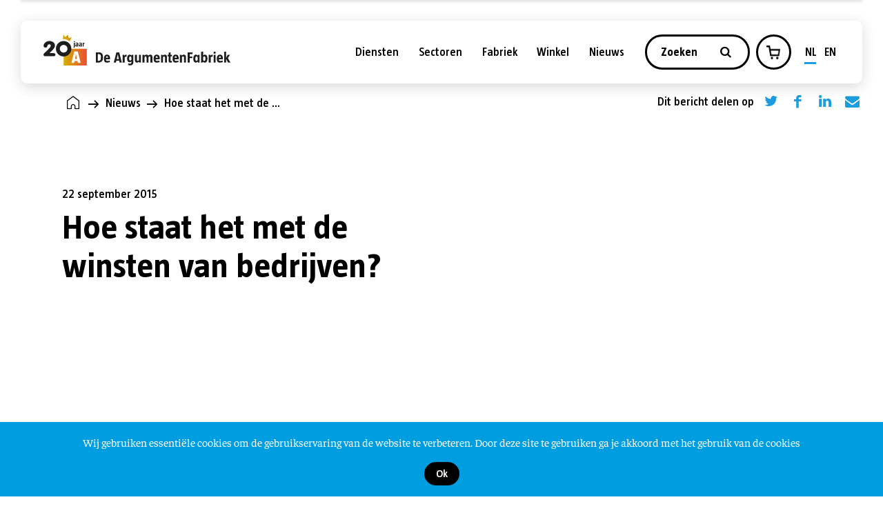

--- FILE ---
content_type: text/html; charset=UTF-8
request_url: https://www.argumentenfabriek.nl/nieuws/hoe-staat-het-met-de-winsten-van-bedrijven/
body_size: 27266
content:
<!doctype html>
<html class="no-js" lang="en">
  <head>
    <meta charset="utf-8">
    <meta http-equiv="x-ua-compatible" content="ie=edge">
    <meta name="viewport" content="width=device-width, initial-scale=1.0">
<!-- Global site tag (gtag.js) - Google Analytics -->
<script async src="https://www.googletagmanager.com/gtag/js?id=UA-44064111-1"></script>
<script>
  window.dataLayer = window.dataLayer || [];
  function gtag(){dataLayer.push(arguments);}
  gtag('js', new Date());

  gtag('config', 'UA-44064111-1');
</script>

    <title>
      Hoe staat het met de winsten van bedrijven? - De Argumentenfabriek - De Argumentenfabriek   </title>

    <script>document.documentElement.className+=' js';</script>
<meta name='robots' content='index, follow, max-image-preview:large, max-snippet:-1, max-video-preview:-1' />
	<style>img:is([sizes="auto" i], [sizes^="auto," i]) { contain-intrinsic-size: 3000px 1500px }</style>
	
	<!-- This site is optimized with the Yoast SEO plugin v26.8 - https://yoast.com/product/yoast-seo-wordpress/ -->
	<link rel="canonical" href="https://www.argumentenfabriek.nl/nieuws/hoe-staat-het-met-de-winsten-van-bedrijven/" />
	<meta property="og:locale" content="nl_NL" />
	<meta property="og:type" content="article" />
	<meta property="og:title" content="Hoe staat het met de winsten van bedrijven? - De Argumentenfabriek" />
	<meta property="og:description" content="Hoe verdelen werkenden en bedrijven de koek? Hoeveel belasting betalen werkenden en bedrijven? En wat doen bedrijven met hun winsten? De Feitenkaart over bedrijfswinsten geeft antwoord op deze vragen." />
	<meta property="og:url" content="https://www.argumentenfabriek.nl/nieuws/hoe-staat-het-met-de-winsten-van-bedrijven/" />
	<meta property="og:site_name" content="De Argumentenfabriek" />
	<meta property="article:published_time" content="2015-09-22T13:36:04+00:00" />
	<meta property="article:modified_time" content="2023-11-08T21:34:53+00:00" />
	<meta property="og:image" content="https://www.argumentenfabriek.nl/wp-content/uploads/2021/11/14160-twitter.png" />
	<meta name="author" content="merijn" />
	<meta name="twitter:card" content="summary_large_image" />
	<meta name="twitter:label1" content="Geschreven door" />
	<meta name="twitter:data1" content="merijn" />
	<meta name="twitter:label2" content="Geschatte leestijd" />
	<meta name="twitter:data2" content="1 minuut" />
	<script type="application/ld+json" class="yoast-schema-graph">{"@context":"https://schema.org","@graph":[{"@type":"Article","@id":"https://www.argumentenfabriek.nl/nieuws/hoe-staat-het-met-de-winsten-van-bedrijven/#article","isPartOf":{"@id":"https://www.argumentenfabriek.nl/nieuws/hoe-staat-het-met-de-winsten-van-bedrijven/"},"author":{"name":"merijn","@id":"https://www.argumentenfabriek.nl/#/schema/person/3db71096e8778dbd401d48d42b7913c0"},"headline":"Hoe staat het met de winsten van bedrijven?","datePublished":"2015-09-22T13:36:04+00:00","dateModified":"2023-11-08T21:34:53+00:00","mainEntityOfPage":{"@id":"https://www.argumentenfabriek.nl/nieuws/hoe-staat-het-met-de-winsten-van-bedrijven/"},"wordCount":117,"image":{"@id":"https://www.argumentenfabriek.nl/nieuws/hoe-staat-het-met-de-winsten-van-bedrijven/#primaryimage"},"thumbnailUrl":"https://www.argumentenfabriek.nl/wp-content/uploads/2021/11/14160-twitter.png","inLanguage":"nl-NL"},{"@type":"WebPage","@id":"https://www.argumentenfabriek.nl/nieuws/hoe-staat-het-met-de-winsten-van-bedrijven/","url":"https://www.argumentenfabriek.nl/nieuws/hoe-staat-het-met-de-winsten-van-bedrijven/","name":"Hoe staat het met de winsten van bedrijven? - De Argumentenfabriek","isPartOf":{"@id":"https://www.argumentenfabriek.nl/#website"},"primaryImageOfPage":{"@id":"https://www.argumentenfabriek.nl/nieuws/hoe-staat-het-met-de-winsten-van-bedrijven/#primaryimage"},"image":{"@id":"https://www.argumentenfabriek.nl/nieuws/hoe-staat-het-met-de-winsten-van-bedrijven/#primaryimage"},"thumbnailUrl":"https://www.argumentenfabriek.nl/wp-content/uploads/2021/11/14160-twitter.png","datePublished":"2015-09-22T13:36:04+00:00","dateModified":"2023-11-08T21:34:53+00:00","author":{"@id":"https://www.argumentenfabriek.nl/#/schema/person/3db71096e8778dbd401d48d42b7913c0"},"breadcrumb":{"@id":"https://www.argumentenfabriek.nl/nieuws/hoe-staat-het-met-de-winsten-van-bedrijven/#breadcrumb"},"inLanguage":"nl-NL","potentialAction":[{"@type":"ReadAction","target":["https://www.argumentenfabriek.nl/nieuws/hoe-staat-het-met-de-winsten-van-bedrijven/"]}]},{"@type":"ImageObject","inLanguage":"nl-NL","@id":"https://www.argumentenfabriek.nl/nieuws/hoe-staat-het-met-de-winsten-van-bedrijven/#primaryimage","url":"https://www.argumentenfabriek.nl/wp-content/uploads/2021/11/14160-twitter.png","contentUrl":"https://www.argumentenfabriek.nl/wp-content/uploads/2021/11/14160-twitter.png","width":500,"height":383},{"@type":"BreadcrumbList","@id":"https://www.argumentenfabriek.nl/nieuws/hoe-staat-het-met-de-winsten-van-bedrijven/#breadcrumb","itemListElement":[{"@type":"ListItem","position":1,"name":"Home","item":"https://www.argumentenfabriek.nl/"},{"@type":"ListItem","position":2,"name":"Hoe staat het met de winsten van bedrijven?"}]},{"@type":"WebSite","@id":"https://www.argumentenfabriek.nl/#website","url":"https://www.argumentenfabriek.nl/","name":"De Argumentenfabriek","description":"Samen helder denken voor tastbaar resultaat","potentialAction":[{"@type":"SearchAction","target":{"@type":"EntryPoint","urlTemplate":"https://www.argumentenfabriek.nl/?s={search_term_string}"},"query-input":{"@type":"PropertyValueSpecification","valueRequired":true,"valueName":"search_term_string"}}],"inLanguage":"nl-NL"},{"@type":"Person","@id":"https://www.argumentenfabriek.nl/#/schema/person/3db71096e8778dbd401d48d42b7913c0","name":"merijn","image":{"@type":"ImageObject","inLanguage":"nl-NL","@id":"https://www.argumentenfabriek.nl/#/schema/person/image/","url":"https://secure.gravatar.com/avatar/908e619512ce054978ce01ef951d5c1f7d198ad3df3dd0a28ceacc59c5edea62?s=96&d=mm&r=g","contentUrl":"https://secure.gravatar.com/avatar/908e619512ce054978ce01ef951d5c1f7d198ad3df3dd0a28ceacc59c5edea62?s=96&d=mm&r=g","caption":"merijn"},"sameAs":["https://localhost:10015"],"url":"https://www.argumentenfabriek.nl/author/merijn/"}]}</script>
	<!-- / Yoast SEO plugin. -->


<link rel='dns-prefetch' href='//cdnjs.cloudflare.com' />
<link rel='dns-prefetch' href='//www.googletagmanager.com' />
<script type="text/javascript">
/* <![CDATA[ */
window._wpemojiSettings = {"baseUrl":"https:\/\/s.w.org\/images\/core\/emoji\/16.0.1\/72x72\/","ext":".png","svgUrl":"https:\/\/s.w.org\/images\/core\/emoji\/16.0.1\/svg\/","svgExt":".svg","source":{"concatemoji":"https:\/\/www.argumentenfabriek.nl\/wp-includes\/js\/wp-emoji-release.min.js?ver=6.8.3"}};
/*! This file is auto-generated */
!function(s,n){var o,i,e;function c(e){try{var t={supportTests:e,timestamp:(new Date).valueOf()};sessionStorage.setItem(o,JSON.stringify(t))}catch(e){}}function p(e,t,n){e.clearRect(0,0,e.canvas.width,e.canvas.height),e.fillText(t,0,0);var t=new Uint32Array(e.getImageData(0,0,e.canvas.width,e.canvas.height).data),a=(e.clearRect(0,0,e.canvas.width,e.canvas.height),e.fillText(n,0,0),new Uint32Array(e.getImageData(0,0,e.canvas.width,e.canvas.height).data));return t.every(function(e,t){return e===a[t]})}function u(e,t){e.clearRect(0,0,e.canvas.width,e.canvas.height),e.fillText(t,0,0);for(var n=e.getImageData(16,16,1,1),a=0;a<n.data.length;a++)if(0!==n.data[a])return!1;return!0}function f(e,t,n,a){switch(t){case"flag":return n(e,"\ud83c\udff3\ufe0f\u200d\u26a7\ufe0f","\ud83c\udff3\ufe0f\u200b\u26a7\ufe0f")?!1:!n(e,"\ud83c\udde8\ud83c\uddf6","\ud83c\udde8\u200b\ud83c\uddf6")&&!n(e,"\ud83c\udff4\udb40\udc67\udb40\udc62\udb40\udc65\udb40\udc6e\udb40\udc67\udb40\udc7f","\ud83c\udff4\u200b\udb40\udc67\u200b\udb40\udc62\u200b\udb40\udc65\u200b\udb40\udc6e\u200b\udb40\udc67\u200b\udb40\udc7f");case"emoji":return!a(e,"\ud83e\udedf")}return!1}function g(e,t,n,a){var r="undefined"!=typeof WorkerGlobalScope&&self instanceof WorkerGlobalScope?new OffscreenCanvas(300,150):s.createElement("canvas"),o=r.getContext("2d",{willReadFrequently:!0}),i=(o.textBaseline="top",o.font="600 32px Arial",{});return e.forEach(function(e){i[e]=t(o,e,n,a)}),i}function t(e){var t=s.createElement("script");t.src=e,t.defer=!0,s.head.appendChild(t)}"undefined"!=typeof Promise&&(o="wpEmojiSettingsSupports",i=["flag","emoji"],n.supports={everything:!0,everythingExceptFlag:!0},e=new Promise(function(e){s.addEventListener("DOMContentLoaded",e,{once:!0})}),new Promise(function(t){var n=function(){try{var e=JSON.parse(sessionStorage.getItem(o));if("object"==typeof e&&"number"==typeof e.timestamp&&(new Date).valueOf()<e.timestamp+604800&&"object"==typeof e.supportTests)return e.supportTests}catch(e){}return null}();if(!n){if("undefined"!=typeof Worker&&"undefined"!=typeof OffscreenCanvas&&"undefined"!=typeof URL&&URL.createObjectURL&&"undefined"!=typeof Blob)try{var e="postMessage("+g.toString()+"("+[JSON.stringify(i),f.toString(),p.toString(),u.toString()].join(",")+"));",a=new Blob([e],{type:"text/javascript"}),r=new Worker(URL.createObjectURL(a),{name:"wpTestEmojiSupports"});return void(r.onmessage=function(e){c(n=e.data),r.terminate(),t(n)})}catch(e){}c(n=g(i,f,p,u))}t(n)}).then(function(e){for(var t in e)n.supports[t]=e[t],n.supports.everything=n.supports.everything&&n.supports[t],"flag"!==t&&(n.supports.everythingExceptFlag=n.supports.everythingExceptFlag&&n.supports[t]);n.supports.everythingExceptFlag=n.supports.everythingExceptFlag&&!n.supports.flag,n.DOMReady=!1,n.readyCallback=function(){n.DOMReady=!0}}).then(function(){return e}).then(function(){var e;n.supports.everything||(n.readyCallback(),(e=n.source||{}).concatemoji?t(e.concatemoji):e.wpemoji&&e.twemoji&&(t(e.twemoji),t(e.wpemoji)))}))}((window,document),window._wpemojiSettings);
/* ]]> */
</script>
<style id='wp-emoji-styles-inline-css' type='text/css'>

	img.wp-smiley, img.emoji {
		display: inline !important;
		border: none !important;
		box-shadow: none !important;
		height: 1em !important;
		width: 1em !important;
		margin: 0 0.07em !important;
		vertical-align: -0.1em !important;
		background: none !important;
		padding: 0 !important;
	}
</style>
<link rel='stylesheet' id='wp-block-library-css' href='https://www.argumentenfabriek.nl/wp-includes/css/dist/block-library/style.min.css?ver=6.8.3' type='text/css' media='all' />
<style id='classic-theme-styles-inline-css' type='text/css'>
/*! This file is auto-generated */
.wp-block-button__link{color:#fff;background-color:#32373c;border-radius:9999px;box-shadow:none;text-decoration:none;padding:calc(.667em + 2px) calc(1.333em + 2px);font-size:1.125em}.wp-block-file__button{background:#32373c;color:#fff;text-decoration:none}
</style>
<style id='global-styles-inline-css' type='text/css'>
:root{--wp--preset--aspect-ratio--square: 1;--wp--preset--aspect-ratio--4-3: 4/3;--wp--preset--aspect-ratio--3-4: 3/4;--wp--preset--aspect-ratio--3-2: 3/2;--wp--preset--aspect-ratio--2-3: 2/3;--wp--preset--aspect-ratio--16-9: 16/9;--wp--preset--aspect-ratio--9-16: 9/16;--wp--preset--color--black: #000000;--wp--preset--color--cyan-bluish-gray: #abb8c3;--wp--preset--color--white: #ffffff;--wp--preset--color--pale-pink: #f78da7;--wp--preset--color--vivid-red: #cf2e2e;--wp--preset--color--luminous-vivid-orange: #ff6900;--wp--preset--color--luminous-vivid-amber: #fcb900;--wp--preset--color--light-green-cyan: #7bdcb5;--wp--preset--color--vivid-green-cyan: #00d084;--wp--preset--color--pale-cyan-blue: #8ed1fc;--wp--preset--color--vivid-cyan-blue: #0693e3;--wp--preset--color--vivid-purple: #9b51e0;--wp--preset--gradient--vivid-cyan-blue-to-vivid-purple: linear-gradient(135deg,rgba(6,147,227,1) 0%,rgb(155,81,224) 100%);--wp--preset--gradient--light-green-cyan-to-vivid-green-cyan: linear-gradient(135deg,rgb(122,220,180) 0%,rgb(0,208,130) 100%);--wp--preset--gradient--luminous-vivid-amber-to-luminous-vivid-orange: linear-gradient(135deg,rgba(252,185,0,1) 0%,rgba(255,105,0,1) 100%);--wp--preset--gradient--luminous-vivid-orange-to-vivid-red: linear-gradient(135deg,rgba(255,105,0,1) 0%,rgb(207,46,46) 100%);--wp--preset--gradient--very-light-gray-to-cyan-bluish-gray: linear-gradient(135deg,rgb(238,238,238) 0%,rgb(169,184,195) 100%);--wp--preset--gradient--cool-to-warm-spectrum: linear-gradient(135deg,rgb(74,234,220) 0%,rgb(151,120,209) 20%,rgb(207,42,186) 40%,rgb(238,44,130) 60%,rgb(251,105,98) 80%,rgb(254,248,76) 100%);--wp--preset--gradient--blush-light-purple: linear-gradient(135deg,rgb(255,206,236) 0%,rgb(152,150,240) 100%);--wp--preset--gradient--blush-bordeaux: linear-gradient(135deg,rgb(254,205,165) 0%,rgb(254,45,45) 50%,rgb(107,0,62) 100%);--wp--preset--gradient--luminous-dusk: linear-gradient(135deg,rgb(255,203,112) 0%,rgb(199,81,192) 50%,rgb(65,88,208) 100%);--wp--preset--gradient--pale-ocean: linear-gradient(135deg,rgb(255,245,203) 0%,rgb(182,227,212) 50%,rgb(51,167,181) 100%);--wp--preset--gradient--electric-grass: linear-gradient(135deg,rgb(202,248,128) 0%,rgb(113,206,126) 100%);--wp--preset--gradient--midnight: linear-gradient(135deg,rgb(2,3,129) 0%,rgb(40,116,252) 100%);--wp--preset--font-size--small: 13px;--wp--preset--font-size--medium: 20px;--wp--preset--font-size--large: 36px;--wp--preset--font-size--x-large: 42px;--wp--preset--spacing--20: 0.44rem;--wp--preset--spacing--30: 0.67rem;--wp--preset--spacing--40: 1rem;--wp--preset--spacing--50: 1.5rem;--wp--preset--spacing--60: 2.25rem;--wp--preset--spacing--70: 3.38rem;--wp--preset--spacing--80: 5.06rem;--wp--preset--shadow--natural: 6px 6px 9px rgba(0, 0, 0, 0.2);--wp--preset--shadow--deep: 12px 12px 50px rgba(0, 0, 0, 0.4);--wp--preset--shadow--sharp: 6px 6px 0px rgba(0, 0, 0, 0.2);--wp--preset--shadow--outlined: 6px 6px 0px -3px rgba(255, 255, 255, 1), 6px 6px rgba(0, 0, 0, 1);--wp--preset--shadow--crisp: 6px 6px 0px rgba(0, 0, 0, 1);}:where(.is-layout-flex){gap: 0.5em;}:where(.is-layout-grid){gap: 0.5em;}body .is-layout-flex{display: flex;}.is-layout-flex{flex-wrap: wrap;align-items: center;}.is-layout-flex > :is(*, div){margin: 0;}body .is-layout-grid{display: grid;}.is-layout-grid > :is(*, div){margin: 0;}:where(.wp-block-columns.is-layout-flex){gap: 2em;}:where(.wp-block-columns.is-layout-grid){gap: 2em;}:where(.wp-block-post-template.is-layout-flex){gap: 1.25em;}:where(.wp-block-post-template.is-layout-grid){gap: 1.25em;}.has-black-color{color: var(--wp--preset--color--black) !important;}.has-cyan-bluish-gray-color{color: var(--wp--preset--color--cyan-bluish-gray) !important;}.has-white-color{color: var(--wp--preset--color--white) !important;}.has-pale-pink-color{color: var(--wp--preset--color--pale-pink) !important;}.has-vivid-red-color{color: var(--wp--preset--color--vivid-red) !important;}.has-luminous-vivid-orange-color{color: var(--wp--preset--color--luminous-vivid-orange) !important;}.has-luminous-vivid-amber-color{color: var(--wp--preset--color--luminous-vivid-amber) !important;}.has-light-green-cyan-color{color: var(--wp--preset--color--light-green-cyan) !important;}.has-vivid-green-cyan-color{color: var(--wp--preset--color--vivid-green-cyan) !important;}.has-pale-cyan-blue-color{color: var(--wp--preset--color--pale-cyan-blue) !important;}.has-vivid-cyan-blue-color{color: var(--wp--preset--color--vivid-cyan-blue) !important;}.has-vivid-purple-color{color: var(--wp--preset--color--vivid-purple) !important;}.has-black-background-color{background-color: var(--wp--preset--color--black) !important;}.has-cyan-bluish-gray-background-color{background-color: var(--wp--preset--color--cyan-bluish-gray) !important;}.has-white-background-color{background-color: var(--wp--preset--color--white) !important;}.has-pale-pink-background-color{background-color: var(--wp--preset--color--pale-pink) !important;}.has-vivid-red-background-color{background-color: var(--wp--preset--color--vivid-red) !important;}.has-luminous-vivid-orange-background-color{background-color: var(--wp--preset--color--luminous-vivid-orange) !important;}.has-luminous-vivid-amber-background-color{background-color: var(--wp--preset--color--luminous-vivid-amber) !important;}.has-light-green-cyan-background-color{background-color: var(--wp--preset--color--light-green-cyan) !important;}.has-vivid-green-cyan-background-color{background-color: var(--wp--preset--color--vivid-green-cyan) !important;}.has-pale-cyan-blue-background-color{background-color: var(--wp--preset--color--pale-cyan-blue) !important;}.has-vivid-cyan-blue-background-color{background-color: var(--wp--preset--color--vivid-cyan-blue) !important;}.has-vivid-purple-background-color{background-color: var(--wp--preset--color--vivid-purple) !important;}.has-black-border-color{border-color: var(--wp--preset--color--black) !important;}.has-cyan-bluish-gray-border-color{border-color: var(--wp--preset--color--cyan-bluish-gray) !important;}.has-white-border-color{border-color: var(--wp--preset--color--white) !important;}.has-pale-pink-border-color{border-color: var(--wp--preset--color--pale-pink) !important;}.has-vivid-red-border-color{border-color: var(--wp--preset--color--vivid-red) !important;}.has-luminous-vivid-orange-border-color{border-color: var(--wp--preset--color--luminous-vivid-orange) !important;}.has-luminous-vivid-amber-border-color{border-color: var(--wp--preset--color--luminous-vivid-amber) !important;}.has-light-green-cyan-border-color{border-color: var(--wp--preset--color--light-green-cyan) !important;}.has-vivid-green-cyan-border-color{border-color: var(--wp--preset--color--vivid-green-cyan) !important;}.has-pale-cyan-blue-border-color{border-color: var(--wp--preset--color--pale-cyan-blue) !important;}.has-vivid-cyan-blue-border-color{border-color: var(--wp--preset--color--vivid-cyan-blue) !important;}.has-vivid-purple-border-color{border-color: var(--wp--preset--color--vivid-purple) !important;}.has-vivid-cyan-blue-to-vivid-purple-gradient-background{background: var(--wp--preset--gradient--vivid-cyan-blue-to-vivid-purple) !important;}.has-light-green-cyan-to-vivid-green-cyan-gradient-background{background: var(--wp--preset--gradient--light-green-cyan-to-vivid-green-cyan) !important;}.has-luminous-vivid-amber-to-luminous-vivid-orange-gradient-background{background: var(--wp--preset--gradient--luminous-vivid-amber-to-luminous-vivid-orange) !important;}.has-luminous-vivid-orange-to-vivid-red-gradient-background{background: var(--wp--preset--gradient--luminous-vivid-orange-to-vivid-red) !important;}.has-very-light-gray-to-cyan-bluish-gray-gradient-background{background: var(--wp--preset--gradient--very-light-gray-to-cyan-bluish-gray) !important;}.has-cool-to-warm-spectrum-gradient-background{background: var(--wp--preset--gradient--cool-to-warm-spectrum) !important;}.has-blush-light-purple-gradient-background{background: var(--wp--preset--gradient--blush-light-purple) !important;}.has-blush-bordeaux-gradient-background{background: var(--wp--preset--gradient--blush-bordeaux) !important;}.has-luminous-dusk-gradient-background{background: var(--wp--preset--gradient--luminous-dusk) !important;}.has-pale-ocean-gradient-background{background: var(--wp--preset--gradient--pale-ocean) !important;}.has-electric-grass-gradient-background{background: var(--wp--preset--gradient--electric-grass) !important;}.has-midnight-gradient-background{background: var(--wp--preset--gradient--midnight) !important;}.has-small-font-size{font-size: var(--wp--preset--font-size--small) !important;}.has-medium-font-size{font-size: var(--wp--preset--font-size--medium) !important;}.has-large-font-size{font-size: var(--wp--preset--font-size--large) !important;}.has-x-large-font-size{font-size: var(--wp--preset--font-size--x-large) !important;}
:where(.wp-block-post-template.is-layout-flex){gap: 1.25em;}:where(.wp-block-post-template.is-layout-grid){gap: 1.25em;}
:where(.wp-block-columns.is-layout-flex){gap: 2em;}:where(.wp-block-columns.is-layout-grid){gap: 2em;}
:root :where(.wp-block-pullquote){font-size: 1.5em;line-height: 1.6;}
</style>
<link rel='stylesheet' id='jlplg_lovecoding_styles-css' href='https://www.argumentenfabriek.nl/wp-content/plugins/simple-cookie-notice/styles.css?ver=2.1' type='text/css' media='all' />
<link rel='stylesheet' id='lightbox-css' href='https://www.argumentenfabriek.nl/wp-content/themes/argumentenfabriek/css/lightbox.min.css?ver=6.8.3' type='text/css' media='all' />
<link rel='stylesheet' id='flickity_css-css' href='https://www.argumentenfabriek.nl/wp-content/themes/argumentenfabriek/css/flickity.min.css?ver=6.8.3' type='text/css' media='all' />
<link rel='stylesheet' id='fontello-css' href='https://www.argumentenfabriek.nl/wp-content/themes/argumentenfabriek/css/fontello.css?ver=6.8.3' type='text/css' media='all' />
<link rel='stylesheet' id='app_css-css' href='https://www.argumentenfabriek.nl/wp-content/themes/argumentenfabriek/css/app.css?aaa&#038;ver=6.8.3' type='text/css' media='all' />
<link rel='stylesheet' id='shopwp-styles-public-cart-css' href='https://www.argumentenfabriek.nl/wp-content/plugins/shopwp-pro/dist/publicCart.css?ver=1765836435' type='text/css' media='all' />
<link rel='stylesheet' id='shopwp-styles-public-css' href='https://www.argumentenfabriek.nl/wp-content/plugins/shopwp-pro/dist/publicAll.css?ver=1765836435' type='text/css' media='all' />
<script type="text/javascript" src="https://www.argumentenfabriek.nl/wp-content/themes/argumentenfabriek/js/jquery.min.js?ver=1" id="jquery-js"></script>

<!-- Google tag (gtag.js) snippet added by Site Kit -->
<!-- Google Analytics snippet added by Site Kit -->
<script type="text/javascript" src="https://www.googletagmanager.com/gtag/js?id=GT-NCG9Z4H" id="google_gtagjs-js" async></script>
<script type="text/javascript" id="google_gtagjs-js-after">
/* <![CDATA[ */
window.dataLayer = window.dataLayer || [];function gtag(){dataLayer.push(arguments);}
gtag("set","linker",{"domains":["www.argumentenfabriek.nl"]});
gtag("js", new Date());
gtag("set", "developer_id.dZTNiMT", true);
gtag("config", "GT-NCG9Z4H");
 window._googlesitekit = window._googlesitekit || {}; window._googlesitekit.throttledEvents = []; window._googlesitekit.gtagEvent = (name, data) => { var key = JSON.stringify( { name, data } ); if ( !! window._googlesitekit.throttledEvents[ key ] ) { return; } window._googlesitekit.throttledEvents[ key ] = true; setTimeout( () => { delete window._googlesitekit.throttledEvents[ key ]; }, 5 ); gtag( "event", name, { ...data, event_source: "site-kit" } ); }; 
/* ]]> */
</script>
<link rel="https://api.w.org/" href="https://www.argumentenfabriek.nl/wp-json/" /><link rel="alternate" title="JSON" type="application/json" href="https://www.argumentenfabriek.nl/wp-json/wp/v2/post/1815" /><link rel="EditURI" type="application/rsd+xml" title="RSD" href="https://www.argumentenfabriek.nl/xmlrpc.php?rsd" />
<link rel='shortlink' href='https://www.argumentenfabriek.nl/?p=1815' />
<link rel="alternate" title="oEmbed (JSON)" type="application/json+oembed" href="https://www.argumentenfabriek.nl/wp-json/oembed/1.0/embed?url=https%3A%2F%2Fwww.argumentenfabriek.nl%2Fnieuws%2Fhoe-staat-het-met-de-winsten-van-bedrijven%2F" />
<link rel="alternate" title="oEmbed (XML)" type="text/xml+oembed" href="https://www.argumentenfabriek.nl/wp-json/oembed/1.0/embed?url=https%3A%2F%2Fwww.argumentenfabriek.nl%2Fnieuws%2Fhoe-staat-het-met-de-winsten-van-bedrijven%2F&#038;format=xml" />
<meta name="generator" content="Site Kit by Google 1.168.0" />
		<script>
		(function(h,o,t,j,a,r){
			h.hj=h.hj||function(){(h.hj.q=h.hj.q||[]).push(arguments)};
			h._hjSettings={hjid:3789921,hjsv:5};
			a=o.getElementsByTagName('head')[0];
			r=o.createElement('script');r.async=1;
			r.src=t+h._hjSettings.hjid+j+h._hjSettings.hjsv;
			a.appendChild(r);
		})(window,document,'//static.hotjar.com/c/hotjar-','.js?sv=');
		</script>
		<link rel="icon" href="https://www.argumentenfabriek.nl/wp-content/uploads/2021/11/cropped-favicon-32x32.png" sizes="32x32" />
<link rel="icon" href="https://www.argumentenfabriek.nl/wp-content/uploads/2021/11/cropped-favicon-192x192.png" sizes="192x192" />
<link rel="apple-touch-icon" href="https://www.argumentenfabriek.nl/wp-content/uploads/2021/11/cropped-favicon-180x180.png" />
<meta name="msapplication-TileImage" content="https://www.argumentenfabriek.nl/wp-content/uploads/2021/11/cropped-favicon-270x270.png" />
    <script>
      (function($) {
        $(function() {
          FWP.hooks.addAction('facetwp/loaded', function() {
            $('<h4 class="selections-label">Actieve filters: </h4>').insertBefore('.facetwp-selections ul');
          }, 100 );
        });
      })(jQuery);
    </script>
  		<style type="text/css" id="wp-custom-css">
			@media screen and (min-width: 64em){
		.minheightsmall{
			min-height: 150px !important;
		}
	}

/* 
.wps-filter.css-1b4u5rp-FilterCSS{
	display: none;
} */

.css-19rgmfv-StorefrontOptionsWrapperCSS{
	width: 180px !important;
}
.wps-storefront-sidebar .wps-filter:nth-child(2){
display: none !important;
}
.denktank-logo{
	width: 100%;
	height: 150px;
	object-fit: contain !important;
}
.facetwp-checkbox span{
	color: black;
}
.swp-icon-cart {
	height: 20px;
	width: 22px;
}

.swp-cart-icon-inline {
width: 30px !important;
	margin-left: -3px;
}

h1.special {
	font-size: 54px;
	line-height: 46px
}

p.lead {
	font-size: 20px;
	line-height: 25px;
}


@media screen and (min-width: 64em) {
	.nieuwsberichten-slider .item{
	height: 500px;
}
	.nieuwsberichten-slider .item  .imagecontainer{
		max-height: 1000px !important;
	}
    .nieuwsberichten-slider .carousel-cell .item img {
        height: 500px;
    }
}

.x_elementToProof {
	font-size: 21px;
}

.list ol {
	font-size: 21px !important;
}

ol {
	font-size: 21px;
}
@media screen and (max-width: 64em) {
		.cover-voorpagina .coverbackground{
			max-height: 350px !important;
			        width: 100%;
        object-fit: cover;
		}
}


@media screen and (min-width: 64em) {
    .nieuwsberichten-slider .item {
			height: 470px;
	}

    .nieuwsberichten-slider .carousel-cell .item img {
						height: 470px;
	
			}
	}
		
:root {
 --product-itemsPerRow: 3;
	--product-gridColumnGap: 1rem;
}
		.swp-link h1{
			opacity: 100% !important;
		}
		.wps-item .wps-product-image{
			height: auto !important;
		}

.cover {
	margin-bottom: 50px;
}
@media screen and (max-width: 64em) {
.block.block-tekst .content a{
	   font-size: 18px;
    line-height: 24px;
}
}
		</style>
			  

  </head>

  <body  class="wp-singular post-template-default single single-post postid-1815 single-format-standard wp-theme-argumentenfabriek shopwp">

 <div class="wrapper">
  
   <div id="topbar" class="topbar stickynav " data-toggler="search-active">
      <div class="fluid grid-container">
         <div class="grid-x align-middle ">

            <div class="cell auto show-for-medium">
               <a class="logo show-for-medium" href="https://www.argumentenfabriek.nl">
                     <svg style="height: 45px" xmlns="http://www.w3.org/2000/svg" xmlns:xlink="http://www.w3.org/1999/xlink" id="Laag_2" data-name="Laag 2" viewBox="0 0 435.95 72.22">
  <defs>
    <linearGradient id="New_Gradient_Swatch_3" x1="47.04" x2="101.04" y1="52.73" y2="52.73" data-name="New Gradient Swatch 3" gradientUnits="userSpaceOnUse">
      <stop offset="0" stop-color="#d7af00"/>
      <stop offset="1" stop-color="#e94f35"/>
    </linearGradient>
    <linearGradient xlink:href="#New_Gradient_Swatch_3" id="New_Gradient_Swatch_3-2" x1="44.98" x2="101.04" y1="8.11" y2="8.11" data-name="New Gradient Swatch 3"/>
    <style>
      .cls-2{fill:#1d1d1b}.cls-3{fill:#fff}
    </style>
  </defs>
  <g id="beeldmerk">
    <path d="M101.04 33.24v38.99h-54V33.24h54Z" style="fill:url(#New_Gradient_Swatch_3)"/>
    <path d="M79.33 61.8h-6.89l-.95 4.43h-6.38l6.69-26.69h8.36l6.57 26.69h-6.45l-.95-4.43Zm-3.48-16.35-2.42 11.52h4.87l-2.42-11.52h-.04Z" class="cls-3"/>
    <path d="M122.07 41.64c2.06-.04 4.17-.07 6.23-.07 6.69 0 10.57 2.31 10.57 11.94 0 8.33-3.82 11.8-11.17 11.8-2.1 0-3.89-.04-5.64-.07V41.65Zm6.1 19.67c4.87 0 5.81-2.63 5.81-7.77s-.81-8.02-5.81-8.02c-.49 0-.94 0-1.4.04v15.72c.49.04.91.04 1.4.04ZM148.5 46.92c3.12 0 6.69 1.82 6.69 8.09 0 .88-.07 1.54-.1 2.66h-9.38c.04 2.73.81 3.96 2.98 3.96 1.23 0 3.43-.31 5.53-.91l.91 3.19c-2.63 1.12-4.66 1.61-6.97 1.61-4.94 0-7.07-2.56-7.07-9.21s2.84-9.38 7.42-9.38Zm-2.77 7.18v.1h4.9v-.14c0-1.75-.56-3.5-2.38-3.5s-2.52 1.72-2.52 3.54ZM169.95 61.06l-.98 4.17h-4.94l6.06-23.59h6.62l5.99 23.59h-5.08l-.98-4.17h-6.69Zm3.33-14.94-2.52 11.1h5.04l-2.49-11.1h-.04ZM189.27 65.23h-4.62V47.2h3.78l.42 2.17c2.03-2 2.94-2.49 4.1-2.49h.8v4.79h-.94c-1.65 0-2.63.42-3.54 1.23v12.32ZM202.36 71.7c-1.33 0-2.59-.07-4.55-.28l-.73-3.57h4.41c3.43 0 3.64-1.58 3.64-3.61V62.7c-1.79 1.4-3.12 1.96-4.59 1.96-3.61 0-5.53-3.29-5.53-8.65 0-5.81 2.38-9.1 5.95-9.1 1.37 0 2.7.63 4.45 2.13l.42-1.86h3.82V64.3c0 5.5-2.84 7.39-7.28 7.39Zm-2.59-15.82c0 3.5.77 4.76 2.31 4.76 1.02 0 1.96-.59 2.94-1.47v-6.76c-.95-.88-1.72-1.4-2.73-1.4-1.54 0-2.52 1.23-2.52 4.87ZM219.69 61.45c1.01 0 1.89-.56 2.98-1.5V47.21h4.59v18.03h-3.78l-.39-1.96c-2.1 1.68-3.54 2.24-5.11 2.24-3.12 0-4.69-2.28-4.69-5.81v-12.5h4.62v10.61c0 2.77.56 3.64 1.79 3.64ZM254.16 52.73v12.5h-4.62V54.66c0-2.76-.49-3.64-1.75-3.64-.98 0-1.89.53-2.94 1.47v12.74h-4.55V54.66c0-2.76-.49-3.64-1.75-3.64-1.02 0-1.89.53-2.94 1.47v12.74h-4.62V47.2h3.78l.42 1.96c2.07-1.68 3.47-2.24 5.04-2.24 1.86 0 3.25.8 3.92 2.38 2.38-1.82 3.75-2.38 5.32-2.38 3.15 0 4.69 2.28 4.69 5.81ZM264.38 46.92c3.12 0 6.69 1.82 6.69 8.09 0 .88-.07 1.54-.1 2.66h-9.38c.04 2.73.8 3.96 2.97 3.96 1.23 0 3.43-.31 5.53-.91l.91 3.19c-2.63 1.12-4.66 1.61-6.97 1.61-4.94 0-7.07-2.56-7.07-9.21s2.84-9.38 7.42-9.38Zm-2.77 7.18v.1h4.9v-.14c0-1.75-.56-3.5-2.38-3.5s-2.52 1.72-2.52 3.54ZM281.67 51.02c-1.01 0-1.89.53-2.94 1.47v12.74h-4.62V47.2h3.78l.42 1.96c2.07-1.65 3.5-2.24 5.08-2.24 3.12 0 4.69 2.28 4.69 5.81v12.5h-4.62V54.66c0-2.76-.52-3.64-1.79-3.64ZM291.78 60.75v-9.94h-2.1V47.2h2.1v-4.94l4.58-.63v5.57h3.4v3.61h-3.4v9.14c0 1.61.35 2.03 3.08 1.5l.35 3.54c-1.4.32-2.87.56-3.71.56-2.28 0-4.31-.84-4.31-4.8ZM308.58 46.92c3.12 0 6.69 1.82 6.69 8.09 0 .88-.07 1.54-.1 2.66h-9.38c.04 2.73.8 3.96 2.97 3.96 1.23 0 3.43-.31 5.53-.91l.91 3.19c-2.63 1.12-4.66 1.61-6.97 1.61-4.94 0-7.07-2.56-7.07-9.21s2.84-9.38 7.42-9.38Zm-2.76 7.18v.1h4.9v-.14c0-1.75-.56-3.5-2.38-3.5s-2.52 1.72-2.52 3.54ZM325.87 51.02c-1.01 0-1.89.53-2.94 1.47v12.74h-4.62V47.2h3.78l.42 1.96c2.07-1.65 3.5-2.24 5.08-2.24 3.12 0 4.69 2.28 4.69 5.81v12.5h-4.62V54.66c0-2.76-.52-3.64-1.79-3.64ZM347.05 51.19v3.92h-6.2v10.12h-4.69V41.64h11.48v3.92h-6.79v5.64h6.2ZM354.96 65.51c-3.61 0-5.53-3.71-5.53-9.07 0-5.81 2.38-9.52 5.95-9.52 1.4 0 2.7.67 4.52 2.17l.42-1.89h3.75v18.03h-3.82l-.42-1.89c-2.03 1.61-3.33 2.17-4.87 2.17Zm-.77-9.21c0 3.5.77 5.15 2.31 5.15 1.02 0 1.96-.59 2.94-1.5v-7.53c-.95-.88-1.71-1.4-2.73-1.4-1.54 0-2.52 1.61-2.52 5.29ZM382.43 55.99c0 5.81-2.38 9.52-5.92 9.52-1.44 0-2.73-.67-4.52-2.14l-.46 1.86h-3.75V40.41l4.62-.74v9.17c1.71-1.37 3.01-1.92 4.48-1.92 3.61 0 5.53 3.75 5.53 9.07Zm-4.76.14c0-3.5-.77-5.11-2.31-5.11-1.02 0-1.96.56-2.94 1.47v7.53c.95.88 1.71 1.44 2.73 1.44 1.54 0 2.52-1.65 2.52-5.32ZM389.96 65.23h-4.62V47.2h3.78l.42 2.17c2.03-2 2.94-2.49 4.1-2.49h.8v4.79h-.95c-1.64 0-2.62.42-3.54 1.23v12.32ZM396.78 44.58V40.1h4.62v4.48h-4.62Zm0 20.65V47.2h4.62v18.03h-4.62ZM411.73 46.92c3.12 0 6.69 1.82 6.69 8.09 0 .88-.07 1.54-.1 2.66h-9.38c.04 2.73.8 3.96 2.97 3.96 1.23 0 3.43-.31 5.53-.91l.91 3.19c-2.63 1.12-4.66 1.61-6.97 1.61-4.94 0-7.07-2.56-7.07-9.21s2.84-9.38 7.42-9.38Zm-2.77 7.18v.1h4.9v-.14c0-1.75-.56-3.5-2.38-3.5s-2.52 1.72-2.52 3.54ZM426.08 56.9v8.33h-4.62V40.41l4.62-.74V54.2h.03l3.54-7h5.46l-5.04 7.53 5.88 10.5h-5.6l-4.24-8.33h-.03Z" class="cls-2"/>
    <path d="M37.54 33.23c0 5.25 4.25 9.5 9.5 9.5s9.5-4.25 9.5-9.5-4.25-9.5-9.5-9.5-9.5 4.25-9.5 9.5Z" class="cls-3"/>
    <path d="M29.04 33.23c0 9.94 8.06 18 18 18s18-8.06 18-18-8.06-18-18-18-18 8.06-18 18Z" class="cls-2"/>
    <path d="M38.04 33.23a9 9 0 1 0 18.001-.001 9 9 0 0 0-18.001.001Z" class="cls-3"/>
    <path d="m60.91 16.22 5.06-10.34-6.74 3.09L56.95.63l-6.52 5.68L46.54 0l-1.48 11c.96-.16 1.93-.26 2.93-.26 5.07 0 9.64 2.1 12.91 5.48Z" style="fill:url(#New_Gradient_Swatch_3-2)"/>
    <path d="M69.85 29.98c.78-.85.99-1.63.99-2.57v-8.18h2.23v7.92c0 1.85-.49 2.91-1.84 3.96l-1.38-1.14Zm.99-12.14v-2.12h2.23v2.12h-2.23ZM79.59 27.99l-.19-.94c-.92.8-1.56 1.12-2.58 1.12-1.39 0-2.45-1.12-2.45-2.8s1.34-2.74 4.33-2.74h.49v-.24c0-1.02-.2-1.58-1.34-1.58-.82 0-1.77.25-2.7.56l-.42-1.55c1.14-.48 2.36-.78 3.47-.78 2.38 0 3.23.78 3.23 2.92v6.02h-1.84Zm-.39-3.73h-.56c-1.63 0-2.01.39-2.01 1.02s.37 1.07.92 1.07c.51 0 .97-.27 1.65-.92v-1.17ZM87.92 27.99l-.19-.94c-.92.8-1.56 1.12-2.58 1.12-1.39 0-2.45-1.12-2.45-2.8s1.34-2.74 4.33-2.74h.49v-.24c0-1.02-.2-1.58-1.34-1.58-.82 0-1.77.25-2.7.56l-.42-1.55c1.14-.48 2.36-.78 3.47-.78 2.38 0 3.23.78 3.23 2.92v6.02h-1.84Zm-.39-3.73h-.56c-1.63 0-2.01.39-2.01 1.02s.37 1.07.92 1.07c.51 0 .97-.27 1.65-.92v-1.17ZM91.51 27.99v-8.75h1.82l.2 1.07c.99-1.05 1.33-1.26 2.01-1.26h.37v2.33h-.54c-.65 0-1.02.24-1.63.8v5.81h-2.23ZM23.14 43.44H14.1c.82-.84 1.72-1.72 2.66-2.63 4.71-4.58 10.06-9.77 10.06-15.17 0-6.03-5.42-10.41-12.88-10.41S.33 20.41.33 26.54c0 1.91 1.43 3.98 4.57 3.98 2.91 0 3.66-2.09 4.33-3.93.74-2.04 1.37-3.79 4.37-3.79 1.94 0 3.51 1.42 3.51 3.17 0 1.64-.98 3.06-1.84 4.12-2.86 3.54-6.14 6.7-9.31 9.76-1.5 1.45-3.05 2.94-4.54 4.46-.61.63-1.42 1.6-1.42 2.78 0 2.28 1.81 3.64 4.85 3.64h18.62c2.74 0 4.51-1.43 4.51-3.64s-1.81-3.64-4.85-3.64Z" class="cls-2"/>
  </g>
</svg>
               </a>
             
            </div>
            <div class="cell shrink hide-for-medium">
                 <a class="logo hide-for-medium nbm" href="https://www.argumentenfabriek.nl">
                     <svg xmlns="http://www.w3.org/2000/svg" xmlns:xlink="http://www.w3.org/1999/xlink" id="Laag_2" width="35" height="35" data-name="Laag 2" viewBox="0 0 101.04 72.22">
  <defs>
    <linearGradient id="New_Gradient_Swatch_3" x1="47.04" x2="101.04" y1="52.73" y2="52.73" data-name="New Gradient Swatch 3" gradientUnits="userSpaceOnUse">
      <stop offset="0" stop-color="#d7af00"/>
      <stop offset="1" stop-color="#e94f35"/>
    </linearGradient>
    <linearGradient xlink:href="#New_Gradient_Swatch_3" id="New_Gradient_Swatch_3-2" x1="44.98" x2="101.04" y1="8.11" y2="8.11" data-name="New Gradient Swatch 3"/>
    <style>
      .cls-2aaaaaa{fill:#1d1d1b}.cls-3aaaaa{fill:#fff}
    </style>
  </defs>
  <g id="beeldmerk">
    <path d="M101.04 33.24v38.99h-54V33.24h54Z" style="fill:url(#New_Gradient_Swatch_3)"/>
    <path d="M79.33 61.8h-6.89l-.95 4.43h-6.38l6.69-26.69h8.36l6.57 26.69h-6.45l-.95-4.43Zm-3.48-16.35-2.42 11.52h4.87l-2.42-11.52h-.04ZM37.54 33.23c0 5.25 4.25 9.5 9.5 9.5s9.5-4.25 9.5-9.5-4.25-9.5-9.5-9.5-9.5 4.25-9.5 9.5Z" class="cls-3aaaaa"/>
    <path d="M29.04 33.23c0 9.94 8.06 18 18 18s18-8.06 18-18-8.06-18-18-18-18 8.06-18 18Z" class="cls-2aaaaaa"/>
    <path d="M38.04 33.23a9 9 0 1 0 18.001-.001 9 9 0 0 0-18.001.001Z" class="cls-3aaaaa"/>
    <path d="m60.91 16.22 5.06-10.34-6.74 3.09L56.95.63l-6.52 5.68L46.54 0l-1.48 11c.96-.16 1.93-.26 2.93-.26 5.07 0 9.64 2.1 12.91 5.48Z" style="fill:url(#New_Gradient_Swatch_3-2)"/>
    <path d="M69.85 29.98c.78-.85.99-1.63.99-2.57v-8.18h2.23v7.92c0 1.85-.49 2.91-1.84 3.96l-1.38-1.14Zm.99-12.14v-2.12h2.23v2.12h-2.23ZM79.59 27.99l-.19-.94c-.92.8-1.56 1.12-2.58 1.12-1.39 0-2.45-1.12-2.45-2.8s1.34-2.74 4.33-2.74h.49v-.24c0-1.02-.2-1.58-1.34-1.58-.82 0-1.77.25-2.7.56l-.42-1.55c1.14-.48 2.36-.78 3.47-.78 2.38 0 3.23.78 3.23 2.92v6.02h-1.84Zm-.39-3.73h-.56c-1.63 0-2.01.39-2.01 1.02s.37 1.07.92 1.07c.51 0 .97-.27 1.65-.92v-1.17ZM87.92 27.99l-.19-.94c-.92.8-1.56 1.12-2.58 1.12-1.39 0-2.45-1.12-2.45-2.8s1.34-2.74 4.33-2.74h.49v-.24c0-1.02-.2-1.58-1.34-1.58-.82 0-1.77.25-2.7.56l-.42-1.55c1.14-.48 2.36-.78 3.47-.78 2.38 0 3.23.78 3.23 2.92v6.02h-1.84Zm-.39-3.73h-.56c-1.63 0-2.01.39-2.01 1.02s.37 1.07.92 1.07c.51 0 .97-.27 1.65-.92v-1.17ZM91.51 27.99v-8.75h1.82l.2 1.07c.99-1.05 1.33-1.26 2.01-1.26h.37v2.33h-.54c-.65 0-1.02.24-1.63.8v5.81h-2.23ZM23.14 43.44H14.1c.82-.84 1.72-1.72 2.66-2.63 4.71-4.58 10.06-9.77 10.06-15.17 0-6.03-5.42-10.41-12.88-10.41S.33 20.41.33 26.54c0 1.91 1.43 3.98 4.57 3.98 2.91 0 3.66-2.09 4.33-3.93.74-2.04 1.37-3.79 4.37-3.79 1.94 0 3.51 1.42 3.51 3.17 0 1.64-.98 3.06-1.84 4.12-2.86 3.54-6.14 6.7-9.31 9.76-1.5 1.45-3.05 2.94-4.54 4.46-.61.63-1.42 1.6-1.42 2.78 0 2.28 1.81 3.64 4.85 3.64h18.62c2.74 0 4.51-1.43 4.51-3.64s-1.81-3.64-4.85-3.64Z" class="cls-2aaaaaa"/>
  </g>
</svg>
               </a>
            </div>
            <div class="cell auto hide-for-medium"></div>
            <div class="cell large-6 show-for-large">
     
                           <ul class="menu navigation align-right">
                                     <li class="sub-container">
                                                                                          	                                                      
                                                            <a class="menu-link link" href="https://www.argumentenfabriek.nl/diensten/">Diensten</a>
                                                                                                      <div class="submenu">
                                       <div class="grid-container">
                                          <div class="grid-x grid-margin-x">
                                             <div class="large-4 cell">
                                                <h3 class="nodot">Diensten</h3>
                                                <p>We maken complexe onderwerpen overzichtelijk en zorgen voor draagvlak met tastbaar resultaat. <br />
</p>
                                                                                                      
                                                      <a class="link link-small link-blauw" href="https://www.argumentenfabriek.nl/voorbeeldwerk/" >Voorbeeldwerk<i class="icon-arrow_button"></i></a>
                                                                                             </div>
                                             <div class="large-7 large-offset-1 cell">
                                          
                                                
                                                <ul class="menu vertical ">
                                                                                                                                                                  <li><a href="https://www.argumentenfabriek.nl/diensten/feiten-in-kaart-brengen/">Feiten in kaart brengen</a></li>
                                                                                                                                                                                                                           <li><a href="https://www.argumentenfabriek.nl/diensten/strategie-en-visie-bepalen/">Strategie en visie bepalen</a></li>
                                                                                                                                                                                                                           <li><a href="https://www.argumentenfabriek.nl/diensten/werken-met-waarden/">Werken met waarden</a></li>
                                                                                                                                                                                                                           <li><a href="https://www.argumentenfabriek.nl/diensten/regeldruk-verminderen/">Regeldruk verminderen</a></li>
                                                                                                                                                                                                                           <li><a href="https://www.argumentenfabriek.nl/diensten/langetermijndenken/">Langetermijndenken</a></li>
                                                                                                                                                                                                                           <li><a href="https://www.argumentenfabriek.nl/diensten/training-helder-denken/">Training en ontwikkeling</a></li>
                                                                                                                                                            </ul>
                                             </div>
                                          </div>
                                       </div>
                                    </div>

                                                                             </li>
                                     <li class="sub-container">
                                                                                          	                                                      
                                                            <a class="menu-link link" href="https://www.argumentenfabriek.nl/sectoren/">Sectoren</a>
                                                                                                      <div class="submenu">
                                       <div class="grid-container">
                                          <div class="grid-x grid-margin-x">
                                             <div class="large-4 cell">
                                                <h3 class="nodot">Sectoren</h3>
                                                <p>Bij de fabriek werken specialisten die veel ervaring hebben met vraagstukken uit specifieke sectoren.</p>
                                                                                                      
                                                      <a class="link link-small link-blauw" href="https://www.argumentenfabriek.nl/sectoren/" >Overzicht<i class="icon-arrow_button"></i></a>
                                                                                             </div>
                                             <div class="large-7 large-offset-1 cell">
                                          
                                                
                                                <ul class="menu vertical twocolumn">
                                                                                                                                                                  <li><a href="https://www.argumentenfabriek.nl/sectoren/veiligheid/">Veiligheid</a></li>
                                                                                                                                                                                                                           <li><a href="https://www.argumentenfabriek.nl/sectoren/cultuur-en-media/">Cultuur en media</a></li>
                                                                                                                                                                                                                           <li><a href="https://www.argumentenfabriek.nl/sectoren/onderwijs/">Onderwijs</a></li>
                                                                                                                                                                                                                           <li><a href="https://www.argumentenfabriek.nl/sectoren/recht/">Recht</a></li>
                                                                                                                                                                                                                           <li><a href="https://www.argumentenfabriek.nl/sectoren/openbaar-bestuur/">Openbaar bestuur</a></li>
                                                                                                                                                                                                                           <li><a href="https://www.argumentenfabriek.nl/sectoren/mobiliteit/">Mobiliteit</a></li>
                                                                                                                                                                                                                           <li><a href="https://www.argumentenfabriek.nl/sectoren/bouwen-en-wonen/">Bouwen en wonen</a></li>
                                                                                                                                                                                                                           <li><a href="https://www.argumentenfabriek.nl/sectoren/financiele-sector/">Financiële sector</a></li>
                                                                                                                                                                                                                           <li><a href="https://www.argumentenfabriek.nl/sectoren/sociaal-domein">Sociaal domein</a></li>
                                                                                                                                                                                                                           <li><a href="https://www.argumentenfabriek.nl/sectoren/werk/">Werk</a></li>
                                                                                                                                                                                                                           <li><a href="https://www.argumentenfabriek.nl/sectoren/zorg-en-welzijn/">Zorg en welzijn</a></li>
                                                                                                                                                                                                                           <li><a href="https://www.argumentenfabriek.nl/sectoren/klimaat-en-energie/">Energie en klimaat</a></li>
                                                                                                                                                                                                                           <li><a href="https://www.argumentenfabriek.nl/sectoren/duurzaamheid/">Duurzaamheid</a></li>
                                                                                                                                                                                                                           <li><a href="https://www.argumentenfabriek.nl/sectoren/asiel-en-migratie">Asiel en migratie</a></li>
                                                                                                                                                                                                                           <li><a href="https://www.argumentenfabriek.nl/sectoren/digitaal/">Digitaal</a></li>
                                                                                                                                                                                                                           <li><a href="https://www.argumentenfabriek.nl/sectoren/sport/">Sport</a></li>
                                                                                                                                                            </ul>
                                             </div>
                                          </div>
                                       </div>
                                    </div>

                                                                             </li>
                                     <li class="sub-container">
                                                                                          	                                                      
                                                            <a class="menu-link link" href="https://www.argumentenfabriek.nl/fabriek/">Fabriek</a>
                                                                                                      <div class="submenu">
                                       <div class="grid-container">
                                          <div class="grid-x grid-margin-x">
                                             <div class="large-4 cell">
                                                <h3 class="nodot">Fabriek</h3>
                                                <p>Maak hier kennis met de mensen die de fabriek maken: de fabriekers. De Argumentenfabriek is een dynamische en informele organisatie waar goed opgeleide, creatieve mensen zich thuis voelen. </p>
                                                                                                      
                                                      <a class="link link-small link-blauw" href="https://www.argumentenfabriek.nl/fabriek/" >Overzicht<i class="icon-arrow_button"></i></a>
                                                                                             </div>
                                             <div class="large-7 large-offset-1 cell">
                                          
                                                
                                                <ul class="menu vertical ">
                                                                                                                                                                  <li><a href="https://www.argumentenfabriek.nl/fabriek/">Over ons</a></li>
                                                                                                                                                                                                                           <li><a href="https://www.argumentenfabriek.nl/fabriekers/">Fabriekers</a></li>
                                                                                                                                                                                                                           <li><a href="https://www.argumentenfabriek.nl/vacatures/">Werken bij</a></li>
                                                                                                                                                                                                                           <li><a href="https://www.argumentenfabriek.nl/contact/">Contact</a></li>
                                                                                                                                                                                                                           <li><a href="https://www.argumentenfabriek.nl/onze-klanten/">Onze klanten</a></li>
                                                                                                                                                            </ul>
                                             </div>
                                          </div>
                                       </div>
                                    </div>

                                                                             </li>
                                     <li class="sub-container">
                                                                                                                           <a class="menu-link link" href="https://www.argumentenfabriek.nl/winkel/">Winkel</a>
                                                                                                      <div class="submenu">
                                       <div class="grid-container">
                                          <div class="grid-x grid-margin-x">
                                             <div class="large-4 cell">
                                                <h3 class="nodot">Winkel</h3>
                                                <p>Hier vind je onze boeken, kaarten en trainingen. </p>
                                                                                             </div>
                                             <div class="large-7 large-offset-1 cell">
                                          
                                                
                                                <ul class="menu vertical ">
                                                                                                                                                                  <li><a href="https://www.argumentenfabriek.nl/products/">Boeken en kaarten</a></li>
                                                                                                                                                                                                                           <li><a href="https://www.argumentenfabriek.nl/trainingen/">Trainingen</a></li>
                                                                                                                                                            </ul>
                                             </div>
                                          </div>
                                       </div>
                                    </div>

                                                                             </li>
                                     <li class="sub-container">
                                                                                                                           <a class="menu-link link" href="https://www.argumentenfabriek.nl/nieuws/">Nieuws</a>
                                                                                                              </li>
                                 </ul>
            
               
            </div>
            <div class="shrink cell show-for-large">
               <a id="searchbutton" onclick="FocusFunction()" class="button button-black button-hollow button-small nbm margin-left button-search" data-toggle="searchbar searchoverlay searchbutton topbar" data-toggler="is-active">Zoeken <i class="icon-search"></i></a>
            </div>
            <div class="shrink cell show-for-large">
               <div style="cursor: pointer; display: block; width: 50px; border: 3px solid black; border-radius: 50%; padding: .6rem; width: 51px; height: 51px; margin-left: .5rem">
                  
<section
   data-wpshopify-component
   data-wpshopify-component-id="e8558527da92fe504159c283859e6f1b8148"
   data-wpshopify-component-type="cartIcon"
   data-wpshopify-payload-settings="eyJpY29uIjoiaHR0cHM6XC9cL3d3dy5hcmd1bWVudGVuZmFicmllay5ubFwvd3AtY29udGVudFwvdXBsb2Fkc1wvMjAyMVwvMTFcL2NhcnQtMS5wbmciLCJ0eXBlIjoiaW5saW5lIiwic2hvd19jb3VudGVyIjpmYWxzZX0=">

   
</section>

               </div>
<!--                 <a href="" class="button button-black button-hollow button-small button-round nbm margin-left button-nobackground"><i class="icon-cart"></i></a>
 -->            </div>
            <div class="shrink cell show-for-large">
               <ul class="menu languages margin-left">
                  
                  <li class="current-lang"><a href="https://www.argumentenfabriek.nl/" class="link link-small link-blauw">NL</a></li>
                  <li class=""><a href="https://www.argumentenfabriek.nl/home-english/" class="link link-small link-blauw">EN</a></li>
               </ul>
            </div>
            <div class="shrink cell hide-for-large">
               <a data-toggle="mobilemenu" class="link-mobilemenu "><span></span><span></span><span></span></a>
             
            </div>
         </div>
      </div>
      <div id="searchbar" class=" " data-toggler="is-active">
         <div class="grid-container">
            <div class="grid-x align-center">
               <div class="large-10  large-offset-1 cell">
                  <form action="/" method="get">
    <!--  <label for="search">Search in https://www.argumentenfabriek.nl/</label> -->
    <div class="grid-x grid-margin-x align-middle">
        <div class="auto cell">
            <input autofocus placeholder="Jouw zoekterm" type="text" name="s" id="search" class="nbm" value="" />
        </div>
    
            <button class="button-searcharrow  nbm" type="image" alt="Zoeken" ><i class="icon-arrow_button"></i></button>
      
    </div>
</form>
               </div>
            </div>
         </div>
      </div>
      <a id="searchoverlay" class=" " data-toggle="searchbar searchoverlay searchbutton topbar" data-toggler="is-active"></a>
               
      </div>
   <div class="mobilemenu hide-for-large" id="mobilemenu" data-toggler=".is-active">
            <a data-toggle="mobilemenu" class="link-mobilemenu is-active"><span></span><span></span><span></span></a>
      <div class="grid-container fullheight">
         <div class="flex-container fullheight flex-dir-column">

            <div class="flex-child-grow">
               <div class="grid-x align-middle">
                     <div class="shrink cell">
                        <a id="searchbutton" data-toggle="submenusearch" class="button button-white button-hollow button-small nbm  button-search" >Zoeken <i class="icon-search"></i></a>
                        <div class="submenu submenu-blauw" id="submenusearch" data-toggler="is-active">
                           <a class="button-back nounderline" data-toggle="submenusearch"><i class="icon-arrow_button"></i>Terug</a>
                           <br>
                           <br>
                           <br>
                           <div class="grid-container">
                       
                            <div class="grid-x">
                               <div class="small-offset-1 auto cell">
                                  <form action="/" method="get">
    <!--  <label for="search">Search in https://www.argumentenfabriek.nl/</label> -->
    <div class="grid-x grid-margin-x align-middle">
        <div class="auto cell">
            <input autofocus placeholder="Jouw zoekterm" type="text" name="s" id="search" class="nbm" value="" />
        </div>
    
            <button class="button-searcharrow  nbm" type="image" alt="Zoeken" ><i class="icon-arrow_button"></i></button>
      
    </div>
</form>
                               </div>
                            </div>
                 
                           </div>
                        </div>
                     </div>

                     <div class="auto cell">
                           <div style="cursor: pointer; display: block; width: 50px; border: 3px solid white; border-radius: 50%; padding: .6rem; width: 51px; height: 51px; margin-left: .5rem">
                                       
<section
   data-wpshopify-component
   data-wpshopify-component-id="eb134f928eb8aa8b9427988b90180a1f5113"
   data-wpshopify-component-type="cartIcon"
   data-wpshopify-payload-settings="eyJpY29uIjoiaHR0cHM6XC9cL3d3dy5hcmd1bWVudGVuZmFicmllay5ubFwvd3AtY29udGVudFwvdXBsb2Fkc1wvMjAyMVwvMTFcL2NhcnQtMi5wbmciLCJ0eXBlIjoiaW5saW5lIiwic2hvd19jb3VudGVyIjpmYWxzZX0=">

   
</section>

                           </div>
<!--                         <a href="" class="button button-white button-hollow button-small button-round nbm margin-left button-nobackground"><i class="icon-cart"></i></a>
 -->                     </div>
               </div>

                               <ul class="menu vertical">
                                                      
                  	                   <li >
	                                                                                                                                                            			                           
                                    
                                    <!-- 0 -->
                                                                     
                                                                           <a class="largelink" data-toggle="submenu0">Diensten<i class="icon-arrow_button"></i></a>
		                                    <div class="submenu" id="submenu0" data-toggler="is-active">
		                                                                     <a class="button-back" data-toggle="submenu0"><i class="icon-arrow_button"></i>Terug</a>
   
                                          <div class="container">
		                                          <a href="https://www.argumentenfabriek.nl/diensten/" class="tekst-white">Diensten</a>
                                                
                                                <ul class="menu vertical ">
                                                                                                            <li><a class="smalllink" href="https://www.argumentenfabriek.nl/voorbeeldwerk/" >Voorbeeldwerk</a></li>
                                                                                                                                                                                                                     <li><a class="smalllink" href="https://www.argumentenfabriek.nl/diensten/feiten-in-kaart-brengen/">Feiten in kaart brengen</a></li>
                                                                                                                                                                                                                        <li><a class="smalllink" href="https://www.argumentenfabriek.nl/diensten/strategie-en-visie-bepalen/">Strategie en visie bepalen</a></li>
                                                                                                                                                                                                                        <li><a class="smalllink" href="https://www.argumentenfabriek.nl/diensten/werken-met-waarden/">Werken met waarden</a></li>
                                                                                                                                                                                                                        <li><a class="smalllink" href="https://www.argumentenfabriek.nl/diensten/regeldruk-verminderen/">Regeldruk verminderen</a></li>
                                                                                                                                                                                                                        <li><a class="smalllink" href="https://www.argumentenfabriek.nl/diensten/langetermijndenken/">Langetermijndenken</a></li>
                                                                                                                                                                                                                        <li><a class="smalllink" href="https://www.argumentenfabriek.nl/diensten/training-helder-denken/">Training en ontwikkeling</a></li>
                                                                                                                                                         </ul>
	                                       </div>
	                                    </div>

                                                                                </li>
                  	                   <li >
	                                                                                                                                                            			                           
                                    
                                    <!-- 1 -->
                                                                     
                                                                           <a class="largelink" data-toggle="submenu1">Sectoren<i class="icon-arrow_button"></i></a>
		                                    <div class="submenu" id="submenu1" data-toggler="is-active">
		                                                                     <a class="button-back" data-toggle="submenu1"><i class="icon-arrow_button"></i>Terug</a>
   
                                          <div class="container">
		                                          <a href="https://www.argumentenfabriek.nl/sectoren/" class="tekst-white">Sectoren</a>
                                                
                                                <ul class="menu vertical twocolumn">
                                                                                                            <li><a class="smalllink" href="https://www.argumentenfabriek.nl/sectoren/" >Overzicht</a></li>
                                                                                                                                                                                                                     <li><a class="smalllink" href="https://www.argumentenfabriek.nl/sectoren/veiligheid/">Veiligheid</a></li>
                                                                                                                                                                                                                        <li><a class="smalllink" href="https://www.argumentenfabriek.nl/sectoren/cultuur-en-media/">Cultuur en media</a></li>
                                                                                                                                                                                                                        <li><a class="smalllink" href="https://www.argumentenfabriek.nl/sectoren/onderwijs/">Onderwijs</a></li>
                                                                                                                                                                                                                        <li><a class="smalllink" href="https://www.argumentenfabriek.nl/sectoren/recht/">Recht</a></li>
                                                                                                                                                                                                                        <li><a class="smalllink" href="https://www.argumentenfabriek.nl/sectoren/openbaar-bestuur/">Openbaar bestuur</a></li>
                                                                                                                                                                                                                        <li><a class="smalllink" href="https://www.argumentenfabriek.nl/sectoren/mobiliteit/">Mobiliteit</a></li>
                                                                                                                                                                                                                        <li><a class="smalllink" href="https://www.argumentenfabriek.nl/sectoren/bouwen-en-wonen/">Bouwen en wonen</a></li>
                                                                                                                                                                                                                        <li><a class="smalllink" href="https://www.argumentenfabriek.nl/sectoren/financiele-sector/">Financiële sector</a></li>
                                                                                                                                                                                                                        <li><a class="smalllink" href="https://www.argumentenfabriek.nl/sectoren/sociaal-domein">Sociaal domein</a></li>
                                                                                                                                                                                                                        <li><a class="smalllink" href="https://www.argumentenfabriek.nl/sectoren/werk/">Werk</a></li>
                                                                                                                                                                                                                        <li><a class="smalllink" href="https://www.argumentenfabriek.nl/sectoren/zorg-en-welzijn/">Zorg en welzijn</a></li>
                                                                                                                                                                                                                        <li><a class="smalllink" href="https://www.argumentenfabriek.nl/sectoren/klimaat-en-energie/">Energie en klimaat</a></li>
                                                                                                                                                                                                                        <li><a class="smalllink" href="https://www.argumentenfabriek.nl/sectoren/duurzaamheid/">Duurzaamheid</a></li>
                                                                                                                                                                                                                        <li><a class="smalllink" href="https://www.argumentenfabriek.nl/sectoren/asiel-en-migratie">Asiel en migratie</a></li>
                                                                                                                                                                                                                        <li><a class="smalllink" href="https://www.argumentenfabriek.nl/sectoren/digitaal/">Digitaal</a></li>
                                                                                                                                                                                                                        <li><a class="smalllink" href="https://www.argumentenfabriek.nl/sectoren/sport/">Sport</a></li>
                                                                                                                                                         </ul>
	                                       </div>
	                                    </div>

                                                                                </li>
                  	                   <li >
	                                                                                                                                                            			                           
                                    
                                    <!-- 2 -->
                                                                     
                                                                           <a class="largelink" data-toggle="submenu2">Fabriek<i class="icon-arrow_button"></i></a>
		                                    <div class="submenu" id="submenu2" data-toggler="is-active">
		                                                                     <a class="button-back" data-toggle="submenu2"><i class="icon-arrow_button"></i>Terug</a>
   
                                          <div class="container">
		                                          <a href="https://www.argumentenfabriek.nl/fabriek/" class="tekst-white">Fabriek</a>
                                                
                                                <ul class="menu vertical ">
                                                                                                            <li><a class="smalllink" href="https://www.argumentenfabriek.nl/fabriek/" >Overzicht</a></li>
                                                                                                                                                                                                                     <li><a class="smalllink" href="https://www.argumentenfabriek.nl/fabriek/">Over ons</a></li>
                                                                                                                                                                                                                        <li><a class="smalllink" href="https://www.argumentenfabriek.nl/fabriekers/">Fabriekers</a></li>
                                                                                                                                                                                                                        <li><a class="smalllink" href="https://www.argumentenfabriek.nl/vacatures/">Werken bij</a></li>
                                                                                                                                                                                                                        <li><a class="smalllink" href="https://www.argumentenfabriek.nl/contact/">Contact</a></li>
                                                                                                                                                                                                                        <li><a class="smalllink" href="https://www.argumentenfabriek.nl/onze-klanten/">Onze klanten</a></li>
                                                                                                                                                         </ul>
	                                       </div>
	                                    </div>

                                                                                </li>
                  	                   <li >
	                                                                                                                                                            
                                    
                                    <!-- 3 -->
                                                                     
                                                                           <a class="largelink" data-toggle="submenu3">Winkel<i class="icon-arrow_button"></i></a>
		                                    <div class="submenu" id="submenu3" data-toggler="is-active">
		                                                                     <a class="button-back" data-toggle="submenu3"><i class="icon-arrow_button"></i>Terug</a>
   
                                          <div class="container">
		                                          <a href="https://www.argumentenfabriek.nl/winkel/" class="tekst-white">Winkel</a>
                                                
                                                <ul class="menu vertical ">
                                                                                                                                                                                                                     <li><a class="smalllink" href="https://www.argumentenfabriek.nl/products/">Boeken en kaarten</a></li>
                                                                                                                                                                                                                        <li><a class="smalllink" href="https://www.argumentenfabriek.nl/trainingen/">Trainingen</a></li>
                                                                                                                                                         </ul>
	                                       </div>
	                                    </div>

                                                                                </li>
                  	                   <li >
	                                                                                                                                                            
                                    
                                    <!-- 4 -->
                                                                     
                                                                           <li><a class="smalllink" href="https://www.argumentenfabriek.nl/nieuws/">Nieuws</a></li>
                                                                                </li>
                                 </ul>
            
            </div>
            <div class="flex-child-shrink">
               <ul class="menu languages margin-left">
                   <li class="current-lang"><a href="https://www.argumentenfabriek.nl/" class="link link-small">NL</a></li>
                  <li class=""><a href="https://www.argumentenfabriek.nl/home-english/" class="link link-small">EN</a></li>
               </ul>
            </div>
         </div>
      </div>
   </div>

<div class="cover ">

            <!-- SINGLE COVERS -->
       
        
            
<!--nieuwsberichten singlecover -->
<div class="cover-nieuws">
	        <div class="image image-empty">
            <div class="show-for-large"><div class="share">
               <div class="grid-x align-middle ">
          <div class="shrink cell">
               <p class="small alt nbm">Dit bericht delen op</p>
          </div>
          <div class="shrink cell">
               <a target="blank_" href="https://twitter.com/intent/tweet?text=Hoe+staat+het+met+de+winsten+van+bedrijven%3F&amp;url=https%3A%2F%2Fwww.argumentenfabriek.nl%2Fnieuws%2Fhoe-staat-het-met-de-winsten-van-bedrijven%2F"><i class="icon-twitter"></i></a>
          </div>
          <div class="shrink cell">
               <a target="blank_" href="https://www.facebook.com/sharer/sharer.php?u=https%3A%2F%2Fwww.argumentenfabriek.nl%2Fnieuws%2Fhoe-staat-het-met-de-winsten-van-bedrijven%2F"><i class="icon-facebook"></i></a>
          </div>
          <div class="shrink cell">
               <a target="blank_" href="https://www.linkedin.com/shareArticle?mini=true&url=https%3A%2F%2Fwww.argumentenfabriek.nl%2Fnieuws%2Fhoe-staat-het-met-de-winsten-van-bedrijven%2F&amp;title=Hoe+staat+het+met+de+winsten+van+bedrijven%3F"><i class="icon-linkedin"></i></a>
          </div>
          <div class="shrink cell">
               <a target="blank_" href="mailto:?Subject=De%20Argumenten%20Fabriek%20' Hoe+staat+het+met+de+winsten+van+bedrijven%3F '"><i class="icon-mail-alt"></i></a>
          </div>
     </div>
          </div>

</div>
    </div>

    <div class="grid-container">
        <div class="navigationlink show-for-medium"><p class="small alt"><a href="https://www.argumentenfabriek.nl"><i class="icon-home-1"></i></a><i class="icon-arrow_button"></i><a class="link link-small" href="https://www.argumentenfabriek.nl/nieuws/">Nieuws</a><i class="icon-arrow_button"></i>Hoe staat het met de ...</p></div>
        <div class="container">
            <div class="grid-x">
                <div class="large-6 cell">


                                        <p class="small alt sbm">22 september 2015</p>
                    
                    
                    <h1 class="bm">Hoe staat het met de winsten van bedrijven?</h1>

                     

						
                                                <div class="tekstintro minheight minheightsmall">
                            							
														
                        </div>
                                          <div class="hide-for-large"><div class="share">
               <div class="grid-x align-middle ">
          <div class="shrink cell">
               <p class="small alt nbm">Dit bericht delen op</p>
          </div>
          <div class="shrink cell">
               <a target="blank_" href="https://twitter.com/intent/tweet?text=Hoe+staat+het+met+de+winsten+van+bedrijven%3F&amp;url=https%3A%2F%2Fwww.argumentenfabriek.nl%2Fnieuws%2Fhoe-staat-het-met-de-winsten-van-bedrijven%2F"><i class="icon-twitter"></i></a>
          </div>
          <div class="shrink cell">
               <a target="blank_" href="https://www.facebook.com/sharer/sharer.php?u=https%3A%2F%2Fwww.argumentenfabriek.nl%2Fnieuws%2Fhoe-staat-het-met-de-winsten-van-bedrijven%2F"><i class="icon-facebook"></i></a>
          </div>
          <div class="shrink cell">
               <a target="blank_" href="https://www.linkedin.com/shareArticle?mini=true&url=https%3A%2F%2Fwww.argumentenfabriek.nl%2Fnieuws%2Fhoe-staat-het-met-de-winsten-van-bedrijven%2F&amp;title=Hoe+staat+het+met+de+winsten+van+bedrijven%3F"><i class="icon-linkedin"></i></a>
          </div>
          <div class="shrink cell">
               <a target="blank_" href="mailto:?Subject=De%20Argumenten%20Fabriek%20' Hoe+staat+het+met+de+winsten+van+bedrijven%3F '"><i class="icon-mail-alt"></i></a>
          </div>
     </div>
          </div>

</div>
                </div>
            </div>
        </div>
    </div>
</div>







        
     


       
</div>


                

			<div class="grid-container">
			<div class="block block-autocontent">
				<div class="grid-x align-center">
					<div class="large-10 cell">
						<p>De Feitenkaart laat zien dat we tussen 2000 en 2014 met z’n allen meer zijn gaan verdienen, en dat vooral bedrijven hebben geprofiteerd van de groei in het nationaal inkomen. Met andere woorden, bedrijven maken vergeleken met het jaar 2000 meer winst. De betaalde belasting over deze winst is bovendien gedaald, terwijl werkenden meer belasting zijn gaan betalen over hun inkomen. De netto winst die bedrijven overhouden is hierdoor gestegen met een factor 2 ten opzichte van het jaar 2000. Wat doen bedrijven met hun netto gestegen winsten? Ze sparen meer, investeren minder en keren meer dividend uit.</p>
<p><img decoding="async" style="width: 500px; height: 383.3333333333333px;" src="https://www.argumentenfabriek.nl/wp-content/uploads/2021/11/14160-twitter.png" alt="undefined" /></p>
<p>De Argumentenfabriek maakte deze Feitenkaart in samenwerking met FNV. De Feitenkaart is <a title="14160-FeitenkaartBedrijfswinstenRGB.pdf" href="https://www.argumentenfabriek.nl/media/2023/14160-feitenkaartbedrijfswinstenrgb.pdf">hier</a> te downloaden.</p>
		
					</div>
				</div>
			</div>
		</div>
	



							<div class="block block-nieuwsbericht background block-grijs">
	<div class="grid-container">
		
		<div class="grid-x">
			<div class="auto cell">
				<h3 class="lbm">Gerelateerd nieuws</h3>
			</div>
			<div class="shrink cell show-for-medium">
				<a class="link bold" href="https://www.argumentenfabriek.nl/nieuws/" >Alle nieuwsberichten<i class="icon-arrow_button"></i></a>
			</div>
		</div>

		<div class="grid-x hide-for-medium align-right lbm">
			<div class="shrink cell">
				<a class="link bold " href="https://www.argumentenfabriek.nl/nieuws/" >Alle nieuwsberichten<i class="icon-arrow_button"></i></a>
			</div>
		</div>
		
				<div class="grid-x grid-margin-x grid-margin-y" data-equalizer data-equalize-on="medium" data-equalize-by-row="true">
					
							<div class="large-6 cell" data-equalize>
								
								        



<div class="item item-nieuwsbericht item-hoverclick">
    <a href="https://www.argumentenfabriek.nl/nieuws/certificering-van-proces-naar-vakbekwaamheid/">
            <div class="imagecontainer">
          
        <img  src="https://www.argumentenfabriek.nl/wp-content/uploads/2026/01/Certificering-van-proces-naar-vakbekwaamheid-e1768473121241-1024x780.png" alt="">

        </div>
            <div class="inner fullheight flex-container flex-dir-column" data-equalizer-watch>
            <div class="flex-child-grow">
                    <p class="small alt nbm">15 januari 2026</p>
                    <h2 class="lbm ">Certificering: van proces naar vakbekwaamheid</h2>
            </div>
            <div class="flex-child-shrink">

                <div class="grid-x grid-margin-y align-right">
                    <div class="small-12 cell">
                        <div class="tag">
                            




                            

    
        <object data="" type="">
             
            <a class="button button-tag button-kleur button-donkerblauw nbm" href="https://www.argumentenfabriek.nl/sectoren/werk/">
                Werk            </a>
                        
            </object>
    
                        </div> 
                    </div>
                    <div class="shrink cell text-right">
                        <div class="link link-small link-blauw ">Bekijk<i class="icon-arrow_button"></i></div>
                    </div>
                </div>
            </div>
        </div>
    </a>

</div>





							</div>
			
					
							<div class="large-6 cell" data-equalize>
								
								        



<div class="item item-nieuwsbericht item-hoverclick">
    <a href="https://www.argumentenfabriek.nl/nieuws/twee-fabriekers-gezocht/">
            <div class="imagecontainer">
          
        <img  src="https://www.argumentenfabriek.nl/wp-content/uploads/2025/10/Daan-en-Sjoerd-e1759760186763-1024x875.jpg" alt="">

        </div>
            <div class="inner fullheight flex-container flex-dir-column" data-equalizer-watch>
            <div class="flex-child-grow">
                    <p class="small alt nbm">09 januari 2026</p>
                    <h2 class="lbm ">Vacatures: senior Digitaal en senior Veiligheid gezocht</h2>
            </div>
            <div class="flex-child-shrink">

                <div class="grid-x grid-margin-y align-right">
                    <div class="small-12 cell">
                        <div class="tag">
                            




                            

    
        <object data="" type="">
             
            <a class="button button-tag button-kleur button-lichtpaars nbm" href="https://www.argumentenfabriek.nl/sectoren/digitaal/">
                Digitaal            </a>
                        
                 
            <a class="button button-tag button-kleur button-lichtviolet nbm" href="https://www.argumentenfabriek.nl/sectoren/veiligheid/">
                Veiligheid            </a>
                        
            </object>
    
                        </div> 
                    </div>
                    <div class="shrink cell text-right">
                        <div class="link link-small link-blauw ">Bekijk<i class="icon-arrow_button"></i></div>
                    </div>
                </div>
            </div>
        </div>
    </a>

</div>





							</div>
			
									</div>
					</div>

						<div class="text-center">
				<div class="facetwp-facet facetwp-facet-meer_laden facetwp-type-pager" data-name="meer_laden" data-type="pager"></div>			</div>
</div>



<div class="footer">
   <div class="grid-container">
      <div class="grid-x align-center">
         <div class="cell large-12">
            <div class="grid-x grid-margin-x grid-margin-y">
               <div class="small-12 large-12 cell">
                 <a href="https://www.argumentenfabriek.nl"><img src="https://www.argumentenfabriek.nl/wp-content/themes/argumentenfabriek/img/svg/ArgumentenFabriek Logo inverted.svg" alt=""></a>
               </div>
               <div class="small-12 large-4 cell">
                  <h5 class="lbm">Op de hoogte blijven van ons werk? Schrijf je in voor onze nieuwsbrief.</h5>


               </div>
               <div class="small-12 large-8 cell">
                                                               <!-- Begin Mailchimp Signup Form -->
                        <div id="mc_embed_signup">
<form action="https://argumentenfabriek.us18.list-manage.com/subscribe/post?u=4c17f9fc1d435f16916b37223&amp;id=6cb4449f3e" method="post" id="mc-embedded-subscribe-form" name="mc-embedded-subscribe-form" class="validate" target="_blank" novalidate>
                                <div id="mc_embed_signup_scroll">
                                    <div class="grid-x">
                                        <div class="small-12 medium-auto cell">
                                            <div class="mc-field-group">
                                              <input type="email" value="" name="EMAIL" class="required email" id="mce-EMAIL" placeholder="Je emailadres">
                                            </div>

                                        </div>
                                        <div class="small-12 medium-shrink cell">

                                            <!-- real people should not fill this in and expect good things - do not remove this or risk form bot signups-->
    <div style="position: absolute; left: -5000px;" aria-hidden="true"><input type="text" name="b_4c17f9fc1d435f16916b37223_6cb4449f3e" tabindex="-1" value=""></div>
                                            <div class="clear"><button type="submit" value="Schrijf je in" name="subscribe" id="mc-embedded-subscribe" class="button button-blauw">Schrijf je in</button></div>
                                        </div>
                                        <div class="small-12 cell">
                                                <div id="mce-responses" class="clear">
                                                <div class="response" id="mce-error-response" style="display:none"></div>
                                                <div class="response" id="mce-success-response" style="display:none"></div>
                                            </div> 
                                        </div>
                                    </div>
                                </div>
                            </form>
                        </div>

                        <!--End mc_embed_signup-->




               </div>
            </div>
            <div class="grid-x grid-margin-y large-up-5">
            <div class="small-12 cell large-order-1 show-for-large">
                  <p class="small alt">Diensten</p>
                  <div class="menu-diensten-container"><ul id="menu-diensten" class="menu vertical"><li id="menu-item-210" class="menu-item menu-item-type-post_type menu-item-object-page menu-item-210"><a href="https://www.argumentenfabriek.nl/diensten/denkacademie/">Denkacademie</a></li>
<li id="menu-item-7104" class="menu-item menu-item-type-post_type menu-item-object-page menu-item-7104"><a href="https://www.argumentenfabriek.nl/diensten/denkwerk/">Denkwerk</a></li>
<li id="menu-item-849" class="menu-item menu-item-type-post_type menu-item-object-page menu-item-849"><a href="https://www.argumentenfabriek.nl/diensten/denktanks/">Denktanks</a></li>
<li id="menu-item-850" class="menu-item menu-item-type-post_type menu-item-object-page menu-item-850"><a href="https://www.argumentenfabriek.nl/voorbeeldwerk/">Voorbeeldwerk</a></li>
</ul></div>               </div>
                <div class="small-12 cell large-order-2 show-for-large">
                  <p class="small alt">Winkel</p>
                  <div class="menu-winkel-container"><ul id="menu-winkel" class="menu vertical"><li id="menu-item-6591" class="menu-item menu-item-type-post_type menu-item-object-page menu-item-6591"><a href="https://www.argumentenfabriek.nl/products/">Boeken en kaarten</a></li>
<li id="menu-item-14972" class="menu-item menu-item-type-post_type menu-item-object-page menu-item-14972"><a href="https://www.argumentenfabriek.nl/etalage/">Digitale producten</a></li>
<li id="menu-item-1274" class="menu-item menu-item-type-post_type menu-item-object-page menu-item-1274"><a href="https://www.argumentenfabriek.nl/trainingen/">Trainingen</a></li>
</ul></div>                     <p class="small alt">Fabriek</p>
                  <div class="menu-fabriek-container"><ul id="menu-fabriek" class="menu vertical"><li id="menu-item-673" class="menu-item menu-item-type-post_type menu-item-object-page menu-item-673"><a href="https://www.argumentenfabriek.nl/wie-we-zijn/">Fabriek</a></li>
<li id="menu-item-669" class="menu-item menu-item-type-post_type menu-item-object-page menu-item-669"><a href="https://www.argumentenfabriek.nl/wie-we-zijn/vacatures/">Werken bij De Argumentenfabriek</a></li>
<li id="menu-item-670" class="menu-item menu-item-type-post_type menu-item-object-page menu-item-670"><a href="https://www.argumentenfabriek.nl/wie-we-zijn/fabriekers/">Fabriekers</a></li>
<li id="menu-item-671" class="menu-item menu-item-type-post_type menu-item-object-page menu-item-671"><a href="https://www.argumentenfabriek.nl/contact/">Contact</a></li>
<li id="menu-item-672" class="menu-item menu-item-type-post_type menu-item-object-page menu-item-672"><a href="https://www.argumentenfabriek.nl/nieuws/">Nieuws</a></li>
</ul></div>               </div>
               <div class="small-12 cell large-order-3 show-for-large">
                  <p class="small alt">Sectoren</p>
                       <div class="menu-sectoren-container"><ul id="menu-sectoren" class="menu vertical"><li id="menu-item-6577" class="menu-item menu-item-type-post_type menu-item-object-sectoren menu-item-6577"><a href="https://www.argumentenfabriek.nl/sectoren/zorg-en-welzijn/">Zorg en welzijn</a></li>
<li id="menu-item-6578" class="menu-item menu-item-type-post_type menu-item-object-sectoren menu-item-6578"><a href="https://www.argumentenfabriek.nl/sectoren/openbaar-bestuur/">Openbaar bestuur</a></li>
<li id="menu-item-6579" class="menu-item menu-item-type-post_type menu-item-object-sectoren menu-item-6579"><a href="https://www.argumentenfabriek.nl/sectoren/bouwen-en-wonen/">Bouwen en wonen</a></li>
<li id="menu-item-6580" class="menu-item menu-item-type-post_type menu-item-object-sectoren menu-item-6580"><a href="https://www.argumentenfabriek.nl/sectoren/onderwijs/">Onderwijs</a></li>
<li id="menu-item-6581" class="menu-item menu-item-type-post_type menu-item-object-sectoren menu-item-6581"><a href="https://www.argumentenfabriek.nl/sectoren/werk/">Werk</a></li>
<li id="menu-item-6582" class="menu-item menu-item-type-post_type menu-item-object-sectoren menu-item-6582"><a href="https://www.argumentenfabriek.nl/sectoren/klimaat-en-energie/">Energie en klimaat</a></li>
<li id="menu-item-6583" class="menu-item menu-item-type-post_type menu-item-object-sectoren menu-item-6583"><a href="https://www.argumentenfabriek.nl/sectoren/financiele-sector/">Financiële sector</a></li>
<li id="menu-item-6584" class="menu-item menu-item-type-post_type menu-item-object-sectoren menu-item-6584"><a href="https://www.argumentenfabriek.nl/sectoren/mobiliteit/">Mobiliteit</a></li>
<li id="menu-item-6585" class="menu-item menu-item-type-post_type menu-item-object-sectoren menu-item-6585"><a href="https://www.argumentenfabriek.nl/sectoren/cultuur-en-media/">Cultuur en media</a></li>
<li id="menu-item-6586" class="menu-item menu-item-type-post_type menu-item-object-sectoren menu-item-6586"><a href="https://www.argumentenfabriek.nl/sectoren/veiligheid/">Veiligheid</a></li>
<li id="menu-item-6587" class="menu-item menu-item-type-post_type menu-item-object-sectoren menu-item-6587"><a href="https://www.argumentenfabriek.nl/sectoren/sociaal-domein/">Sociaal domein</a></li>
<li id="menu-item-6588" class="menu-item menu-item-type-post_type menu-item-object-sectoren menu-item-6588"><a href="https://www.argumentenfabriek.nl/sectoren/duurzaamheid/">Duurzaamheid</a></li>
<li id="menu-item-6589" class="menu-item menu-item-type-post_type menu-item-object-sectoren menu-item-6589"><a href="https://www.argumentenfabriek.nl/sectoren/digitaal/">Digitaal</a></li>
<li id="menu-item-6590" class="menu-item menu-item-type-post_type menu-item-object-sectoren menu-item-6590"><a href="https://www.argumentenfabriek.nl/sectoren/recht/">Recht</a></li>
<li id="menu-item-7115" class="menu-item menu-item-type-post_type menu-item-object-sectoren menu-item-7115"><a href="https://www.argumentenfabriek.nl/sectoren/sport/">Sport</a></li>
<li id="menu-item-7116" class="menu-item menu-item-type-post_type menu-item-object-sectoren menu-item-7116"><a href="https://www.argumentenfabriek.nl/sectoren/asiel-en-migratie/">Asiel en migratie</a></li>
</ul></div>               </div>
               <div class="small-12 cell  large-order-4 show-for-large">
                  <p class="small alt">Overig</p>
               <div class="menu-overig-container"><ul id="menu-overig" class="menu vertical"><li id="menu-item-7111" class="menu-item menu-item-type-custom menu-item-object-custom menu-item-7111"><a href="https://www.argumentenfabriek.nl/wp-content/uploads/2023/10/Algemene-Voorwaarden-De-Argumentenfabriek-BV.pdf">Algemene Voorwaarden</a></li>
<li id="menu-item-7432" class="menu-item menu-item-type-custom menu-item-object-custom menu-item-7432"><a href="https://www.argumentenfabriek.nl/wp-content/uploads/2022/01/Bijlage-met-Schema-over-Creative-Commons-licentie-De-Argumentenfabriek.pdf">Intellectueel eigendom</a></li>
<li id="menu-item-7433" class="menu-item menu-item-type-custom menu-item-object-custom menu-item-7433"><a href="https://www.argumentenfabriek.nl/wp-content/uploads/2022/03/Privacyverklaring_Argumentenfabriek_vs4_070322.pdf">Privacy verklaring</a></li>
<li id="menu-item-9867" class="menu-item menu-item-type-custom menu-item-object-custom menu-item-9867"><a href="https://www.argumentenfabriek.nl/wp-content/uploads/2023/01/Voorwaarden-De-Argumentenfabriek-Denkacademie-BV.pdf">Voorwaarden Denkacademie</a></li>
<li id="menu-item-9869" class="menu-item menu-item-type-custom menu-item-object-custom menu-item-9869"><a href="https://www.argumentenfabriek.nl/wp-content/uploads/2023/01/Klachtenprocedure-1.pdf">Klachtenprocedure Denkacademie</a></li>
</ul></div>               </div>
               <div class="small-12 cell small-order-1 large-order-5">
                  <p class="small alt tmonsmall">Contact</p>
                 
                                 <a class="link link-underline link-white sbm" href="mailto:info@argumentenfabriek.nl">info@argumentenfabriek.nl</a>
               
                                 <br><a class="link  link-white lbm " href="callto:+31 20 412 4001">+31 20 412 4001</a>
                               <p class="small alt">Locatie</p>
                                    <a class="link link-white lbm biggerlineheight" href="https://www.google.com/maps/search/AOC+gebouw,+verdieping+3+W.G.-plein+403++1054+SH+Amsterdam/@52.3643191,4.8687987,17z/data=!3m1!4b1">AOC gebouw, verdieping 3<br />
W.G.-plein 403 <br />
1054 SH Amsterdam</a>
                               
              <p class="small alt show-for-large">Volg ons</p>
                                                <a class="button button-white button-hollow button-round show-for-large" href="https://www.linkedin.com/build-relation/newsletter-follow?entityUrn=7330894892933537792" target="_blank"><i class="icon-linkedin"></i></a>
                                             </div>
               <!-- SMALL MENU ITEMS -->
               <div class="small-6 small-order-3 hide-for-large">
                  <div class="grid-x grid-margin-y ">
                     <div class="large-12 cell">
                        <p class="small alt">Diensten</p>
                        <div class="menu-diensten-container"><ul id="menu-diensten-1" class="menu vertical"><li class="menu-item menu-item-type-post_type menu-item-object-page menu-item-210"><a href="https://www.argumentenfabriek.nl/diensten/denkacademie/">Denkacademie</a></li>
<li class="menu-item menu-item-type-post_type menu-item-object-page menu-item-7104"><a href="https://www.argumentenfabriek.nl/diensten/denkwerk/">Denkwerk</a></li>
<li class="menu-item menu-item-type-post_type menu-item-object-page menu-item-849"><a href="https://www.argumentenfabriek.nl/diensten/denktanks/">Denktanks</a></li>
<li class="menu-item menu-item-type-post_type menu-item-object-page menu-item-850"><a href="https://www.argumentenfabriek.nl/voorbeeldwerk/">Voorbeeldwerk</a></li>
</ul></div>                     </div>
                     <div class="large-12 cell">
                        <p class="small alt">Sectoren</p>
                           <div class="menu-sectoren-container"><ul id="menu-sectoren-1" class="menu vertical"><li class="menu-item menu-item-type-post_type menu-item-object-sectoren menu-item-6577"><a href="https://www.argumentenfabriek.nl/sectoren/zorg-en-welzijn/">Zorg en welzijn</a></li>
<li class="menu-item menu-item-type-post_type menu-item-object-sectoren menu-item-6578"><a href="https://www.argumentenfabriek.nl/sectoren/openbaar-bestuur/">Openbaar bestuur</a></li>
<li class="menu-item menu-item-type-post_type menu-item-object-sectoren menu-item-6579"><a href="https://www.argumentenfabriek.nl/sectoren/bouwen-en-wonen/">Bouwen en wonen</a></li>
<li class="menu-item menu-item-type-post_type menu-item-object-sectoren menu-item-6580"><a href="https://www.argumentenfabriek.nl/sectoren/onderwijs/">Onderwijs</a></li>
<li class="menu-item menu-item-type-post_type menu-item-object-sectoren menu-item-6581"><a href="https://www.argumentenfabriek.nl/sectoren/werk/">Werk</a></li>
<li class="menu-item menu-item-type-post_type menu-item-object-sectoren menu-item-6582"><a href="https://www.argumentenfabriek.nl/sectoren/klimaat-en-energie/">Energie en klimaat</a></li>
<li class="menu-item menu-item-type-post_type menu-item-object-sectoren menu-item-6583"><a href="https://www.argumentenfabriek.nl/sectoren/financiele-sector/">Financiële sector</a></li>
<li class="menu-item menu-item-type-post_type menu-item-object-sectoren menu-item-6584"><a href="https://www.argumentenfabriek.nl/sectoren/mobiliteit/">Mobiliteit</a></li>
<li class="menu-item menu-item-type-post_type menu-item-object-sectoren menu-item-6585"><a href="https://www.argumentenfabriek.nl/sectoren/cultuur-en-media/">Cultuur en media</a></li>
<li class="menu-item menu-item-type-post_type menu-item-object-sectoren menu-item-6586"><a href="https://www.argumentenfabriek.nl/sectoren/veiligheid/">Veiligheid</a></li>
<li class="menu-item menu-item-type-post_type menu-item-object-sectoren menu-item-6587"><a href="https://www.argumentenfabriek.nl/sectoren/sociaal-domein/">Sociaal domein</a></li>
<li class="menu-item menu-item-type-post_type menu-item-object-sectoren menu-item-6588"><a href="https://www.argumentenfabriek.nl/sectoren/duurzaamheid/">Duurzaamheid</a></li>
<li class="menu-item menu-item-type-post_type menu-item-object-sectoren menu-item-6589"><a href="https://www.argumentenfabriek.nl/sectoren/digitaal/">Digitaal</a></li>
<li class="menu-item menu-item-type-post_type menu-item-object-sectoren menu-item-6590"><a href="https://www.argumentenfabriek.nl/sectoren/recht/">Recht</a></li>
<li class="menu-item menu-item-type-post_type menu-item-object-sectoren menu-item-7115"><a href="https://www.argumentenfabriek.nl/sectoren/sport/">Sport</a></li>
<li class="menu-item menu-item-type-post_type menu-item-object-sectoren menu-item-7116"><a href="https://www.argumentenfabriek.nl/sectoren/asiel-en-migratie/">Asiel en migratie</a></li>
</ul></div>                     </div>
                 
                  </div>
               </div>
               <div class="small-6 small-order-4 hide-for-large">
                  <div class="grid-x grid-margin-y ">
                     <div class="large-12 cell">
                        <p class="small alt">Winkel</p>
                        <div class="menu-winkel-container"><ul id="menu-winkel-1" class="menu vertical"><li class="menu-item menu-item-type-post_type menu-item-object-page menu-item-6591"><a href="https://www.argumentenfabriek.nl/products/">Boeken en kaarten</a></li>
<li class="menu-item menu-item-type-post_type menu-item-object-page menu-item-14972"><a href="https://www.argumentenfabriek.nl/etalage/">Digitale producten</a></li>
<li class="menu-item menu-item-type-post_type menu-item-object-page menu-item-1274"><a href="https://www.argumentenfabriek.nl/trainingen/">Trainingen</a></li>
</ul></div>                     </div>
                     <div class="large-12 cell">
                        <p class="small alt">Fabriek</p>
                        <div class="menu-fabriek-container"><ul id="menu-fabriek-1" class="menu vertical"><li class="menu-item menu-item-type-post_type menu-item-object-page menu-item-673"><a href="https://www.argumentenfabriek.nl/wie-we-zijn/">Fabriek</a></li>
<li class="menu-item menu-item-type-post_type menu-item-object-page menu-item-669"><a href="https://www.argumentenfabriek.nl/wie-we-zijn/vacatures/">Werken bij De Argumentenfabriek</a></li>
<li class="menu-item menu-item-type-post_type menu-item-object-page menu-item-670"><a href="https://www.argumentenfabriek.nl/wie-we-zijn/fabriekers/">Fabriekers</a></li>
<li class="menu-item menu-item-type-post_type menu-item-object-page menu-item-671"><a href="https://www.argumentenfabriek.nl/contact/">Contact</a></li>
<li class="menu-item menu-item-type-post_type menu-item-object-page menu-item-672"><a href="https://www.argumentenfabriek.nl/nieuws/">Nieuws</a></li>
</ul></div>                     </div>
                     <div class="large-12 cell">
                        <p class="small alt">Overig</p>
                        <div class="menu-overig-container"><ul id="menu-overig-1" class="menu vertical"><li class="menu-item menu-item-type-custom menu-item-object-custom menu-item-7111"><a href="https://www.argumentenfabriek.nl/wp-content/uploads/2023/10/Algemene-Voorwaarden-De-Argumentenfabriek-BV.pdf">Algemene Voorwaarden</a></li>
<li class="menu-item menu-item-type-custom menu-item-object-custom menu-item-7432"><a href="https://www.argumentenfabriek.nl/wp-content/uploads/2022/01/Bijlage-met-Schema-over-Creative-Commons-licentie-De-Argumentenfabriek.pdf">Intellectueel eigendom</a></li>
<li class="menu-item menu-item-type-custom menu-item-object-custom menu-item-7433"><a href="https://www.argumentenfabriek.nl/wp-content/uploads/2022/03/Privacyverklaring_Argumentenfabriek_vs4_070322.pdf">Privacy verklaring</a></li>
<li class="menu-item menu-item-type-custom menu-item-object-custom menu-item-9867"><a href="https://www.argumentenfabriek.nl/wp-content/uploads/2023/01/Voorwaarden-De-Argumentenfabriek-Denkacademie-BV.pdf">Voorwaarden Denkacademie</a></li>
<li class="menu-item menu-item-type-custom menu-item-object-custom menu-item-9869"><a href="https://www.argumentenfabriek.nl/wp-content/uploads/2023/01/Klachtenprocedure-1.pdf">Klachtenprocedure Denkacademie</a></li>
</ul></div>                     </div>
                     <div class="large-12 cell">

                        <p class="small alt bm">Volg ons</p>
                                                                           <a class="button button-white button-hollow button-round " href="https://www.linkedin.com/build-relation/newsletter-follow?entityUrn=7330894892933537792" target="_blank"><i class="icon-linkedin"></i></a>
                                                                     </div>
                  </div>
               </div>
               </div>
            </div>
         </div>
      </div>
   </div>
</div>

</div>


<script type="speculationrules">
{"prefetch":[{"source":"document","where":{"and":[{"href_matches":"\/*"},{"not":{"href_matches":["\/wp-*.php","\/wp-admin\/*","\/wp-content\/uploads\/*","\/wp-content\/*","\/wp-content\/plugins\/*","\/wp-content\/themes\/argumentenfabriek\/*","\/*\\?(.+)"]}},{"not":{"selector_matches":"a[rel~=\"nofollow\"]"}},{"not":{"selector_matches":".no-prefetch, .no-prefetch a"}}]},"eagerness":"conservative"}]}
</script>
<div id="shopwp-root"></div>
<section
   data-wpshopify-component
   data-wpshopify-component-id="6d4b4c98419c609f67098ca03e2b963d8119"
   data-wpshopify-component-type="cart"
   data-wpshopify-payload-settings="W10=">

   
</section>

    <div class="jlplg-lovecoding-cookie-info-container jlplg-hidden" 
        style="--jlplg-buton-bg-color: #dcf1ff; background-color: #009de0; bottom: 0" 
        id="jlplg-lovecoding-cookie-info-container">
        <form method="post" id="cookie-form"> 
            <p class="jlplg-lovecoding-cookie-info" style="color: #ffffff">Wij gebruiken essentiële cookies om de gebruikservaring van de website te verbeteren. Door deze site te gebruiken ga je akkoord met het gebruik van de cookies</p>
            <div class="jlplg-lovecoding-buttons">
            <button type="submit" name="jlplg-cookie-accept-button" class="jlplg-lovecoding-cookie-accept-button" id="cookie-accept-button" style="background-color: #dcf1ff" data-expire="30">
                <span class="button-text" style="color: #000000">Ok</span>
            </button>
                        </div>
        </form>
    </div>
<script type="text/javascript" src="https://www.argumentenfabriek.nl/wp-content/plugins/simple-cookie-notice/public/js/jlplg_lovecoding_script.js?ver=2.1" id="jlplg_lovecoding_script-js"></script>
<script type="text/javascript" src="https://www.argumentenfabriek.nl/wp-content/themes/argumentenfabriek/js/what-input.min.js?ver=1" id="what-input-js"></script>
<script type="text/javascript" src="https://www.argumentenfabriek.nl/wp-content/themes/argumentenfabriek/js/foundation.min.js?ver=1" id="foundation-js"></script>
<script type="text/javascript" src="https://www.argumentenfabriek.nl/wp-content/themes/argumentenfabriek/js/lightbox.min.js?ver=1" id="lightbox-js"></script>
<script type="text/javascript" src="https://www.argumentenfabriek.nl/wp-content/themes/argumentenfabriek/js/flickity.pkgd.min.js?ver=1" id="flickity-js"></script>
<script type="text/javascript" src="https://www.argumentenfabriek.nl/wp-content/themes/argumentenfabriek/js/flickity-fade.js?ver=1" id="flickityfade-js"></script>
<script type="text/javascript" src="https://cdnjs.cloudflare.com/ajax/libs/gsap/3.12.5/gsap.min.js?ver=3.12.5" id="gsap-js"></script>
<script type="text/javascript" src="https://www.argumentenfabriek.nl/wp-content/themes/argumentenfabriek/js/app.js?ver=251007-202052" id="app-js"></script>
<script type="text/javascript" src="https://www.argumentenfabriek.nl/wp-includes/js/dist/hooks.min.js?ver=4d63a3d491d11ffd8ac6" id="wp-hooks-js"></script>
<script type="text/javascript" src="https://www.argumentenfabriek.nl/wp-includes/js/dist/vendor/react.min.js?ver=18.3.1.1" id="react-js"></script>
<script type="text/javascript" src="https://www.argumentenfabriek.nl/wp-includes/js/dist/vendor/react-dom.min.js?ver=18.3.1.1" id="react-dom-js"></script>
<script type="text/javascript" src="https://www.argumentenfabriek.nl/wp-includes/js/dist/escape-html.min.js?ver=6561a406d2d232a6fbd2" id="wp-escape-html-js"></script>
<script type="text/javascript" src="https://www.argumentenfabriek.nl/wp-includes/js/dist/element.min.js?ver=a4eeeadd23c0d7ab1d2d" id="wp-element-js"></script>
<script type="text/javascript" src="https://www.argumentenfabriek.nl/wp-content/plugins/shopwp-pro/dist/runtime.js?ver=1765836435" id="shopwp-runtime-js"></script>
<script type="text/javascript" src="https://www.argumentenfabriek.nl/wp-content/plugins/shopwp-pro/dist/vendors-public.js?ver=1765836435" id="shopwp-vendors-public-js"></script>
<script type="text/javascript" id="shopwp-public-js-before">
/* <![CDATA[ */
var shopwp = {"cart":{"icon":false,"type":"inline","showCounter":true,"dataType":false,"iconColor":"#000","inlineIconColor":"#000","backgroundColor":"#000","counterBackgroundColor":"#6ae06a","counterTextColor":"#FFF","showInventoryLevels":true,"leftInStockThreshold":10,"leftInStockText":"Hurry, we're almost out of this one!","cartTitle":"Shopping cart","checkoutText":"Begin checkout","updatingText":"Updating cart","checkoutFailedMessage":"Unable to checkout. Please reload the page and try again.","lineitemRemoveText":"Remove","lineitemSaleLabelText":"Sale!","lineitemsDisableLink":false,"lineitemsLinkTarget":"_self","lineitemsMaxQuantity":false,"lineitemsMinQuantity":1,"lineitemsQuantityStep":false,"notesLabel":"Checkout notes","notesUpdateFrequency":1000,"notesPlaceholder":"Enter note for checkout","emptyCartText":"Your cart is empty","subtotalLabelText":"Subtotal:","showCartCloseIcon":true,"showCartTitle":true,"maxQuantity":false,"language":"nl","country":"NL","currency":"EUR","checkoutButtonTextColor":"white","isPageBuilder":false},"collections":{"componentId":false,"query":"","queryExclude":false,"sortBy":"collection_default","reverse":false,"pageSize":20,"product":false,"productId":false,"postId":false,"availableForSale":"any","productType":false,"tag":false,"collection":false,"productMetafields":false,"productVariantMetafields":false,"title":false,"titleColor":"#000","titleTypeFontFamily":false,"titleTypeFontSize":"22px","titleTypeFontWeight":false,"titleTypeTextTransform":false,"titleTypeFontStyle":false,"titleTypeTextDecoration":false,"titleTypeLineHeight":false,"titleTypeLetterSpacing":false,"descriptionLength":false,"descriptionColor":"#000","descriptionTypeFontFamily":false,"descriptionTypeFontSize":"16px","descriptionTypeFontWeight":false,"descriptionTypeTextTransform":false,"descriptionTypeFontStyle":false,"descriptionTypeTextDecoration":false,"descriptionTypeLineHeight":"1.6","descriptionTypeLetterSpacing":false,"descriptionClassName":"wps-component-products-description","variantsPrice":false,"vendor":false,"postMeta":false,"connective":"OR","limit":false,"random":false,"excludes":["description"],"itemsPerRow":3,"gridColumnGap":"20px","noResultsText":"No items left to show","alignHeight":true,"pagination":true,"dropzonePageSize":false,"dropzoneLoadMore":false,"dropzoneProductBuyButton":false,"dropzoneProductTitle":false,"dropzoneProductDescription":false,"dropzoneProductPricing":false,"dropzoneProductGallery":false,"dropzoneProductReviewsRating":false,"skipInitialRender":false,"queryType":"collectionProducts","infiniteScroll":false,"infiniteScrollOffset":-200,"isSingleComponent":false,"isSingular":false,"linkTo":"wordpress","linkToUrl":false,"linkTarget":"_self","linkWithBuyButton":false,"hideBuyButtonControls":false,"directCheckout":false,"htmlTemplate":false,"type":"products","fullWidth":false,"keepCommas":false,"showPriceUnderVariantButton":false,"addToCartButtonText":false,"addToCartButtonTextColor":"#FFF","addToCartButtonColor":"#415aff","addToCartButtonTypeFontFamily":false,"addToCartButtonTypeFontSize":"16px","addToCartButtonTypeFontWeight":false,"addToCartButtonTypeTextTransform":false,"addToCartButtonTypeFontStyle":false,"addToCartButtonTypeTextDecoration":false,"addToCartButtonTypeLineHeight":false,"addToCartButtonTypeLetterSpacing":false,"variantDropdownButtonColor":"#000000","variantDropdownButtonBorderColor":"#000000","variantDropdownButtonTextColor":"#000","variantDropdownTypeFontFamily":false,"variantDropdownTypeFontSize":false,"variantDropdownTypeFontWeight":false,"variantDropdownTypeTextTransform":false,"variantDropdownTypeFontStyle":false,"variantDropdownTypeTextDecoration":false,"variantDropdownTypeLineHeight":false,"variantDropdownTypeLetterSpacing":false,"variantLabelTextColor":"#000","variantStyle":"dropdown","hideVariantOptions":false,"hideQuantity":false,"minQuantity":1,"maxQuantity":false,"pricingTypeFontFamily":false,"pricingTypeFontSize":false,"pricingCompareAtTypeFontSize":false,"pricingCompareAtTypeFontColor":"#747474","pricingCompareAtTypeSaleTextColor":"green","pricingTypeFontWeight":false,"pricingTypeTextTransform":false,"pricingTypeFontStyle":false,"pricingTypeTextDecoration":false,"pricingTypeLineHeight":false,"pricingTypeLetterSpacing":false,"pricingColor":"#000","pricingClassName":"wps-component-products-pricing","showPriceRange":true,"showCompareAt":false,"showFeaturedOnly":false,"showZoom":false,"showAllImages":false,"imagesSizingToggle":false,"imagesSizingWidth":400,"imagesSizingHeight":400,"imagesSizingCrop":"center","imagesSizingScale":0,"imagesAlign":"left","imagesShowNextOnHover":false,"imagesLazyLoad":true,"thumbnailImagesSizingToggle":false,"thumbnailImagesSizingWidth":400,"thumbnailImagesSizingHeight":400,"thumbnailImagesSizingCrop":"center","thumbnailImagesSizingScale":0,"showImagesCarousel":false,"imageCarouselThumbs":false,"showThumbsCarousel":false,"carousel":false,"carouselDots":true,"carouselAutoplay":false,"carouselAutoplaySpeed":3000,"carouselInfinite":true,"carouselSpeed":500,"carouselSlidesToShow":3,"carouselSlidesToScroll":3,"carouselPrevArrow":false,"carouselNextArrow":false,"subscriptions":false,"subscriptionsSelectOnLoad":false,"subscriptionsDetailsText":"Products are automatically delivered on your schedule. No obligation, modify or cancel your subscription anytime.","subscriptionsDetailsHeading":"How subscriptions work:","subscriptionsDetailsLabel":"Subscription details","subscriptionsHideOnetime":false,"showOutOfStockVariants":true,"leftInStockThreshold":10,"leftInStockText":"Hurry, we're almost out of this one!","showInventoryLevels":false,"cacheTemplates":false,"containerWidth":"1300px","mobileColumns":1,"selectFirstVariant":true,"selectVariant":false,"resetVariantsAfterAdding":true,"openCartAfterAdding":true,"closeModalAfterAdding":false,"afterAddedText":"Added","clearSelectionsText":"Clear selections","quantityStep":false,"colorSwatchNames":["color","colour"],"imageZoomOptions":{"inlinePane":false,"inlineOffsetX":0,"inlineOffsetY":0,"touchDelay":100},"showSaleNotice":true,"saleLabelText":"Sale!","showSaleNoticePercentage":false,"showOutOfStockNotice":true,"titleClassName":"wps-products-title","noticeUnavailableText":"Out of stock","paginationLoadMoreText":"Load more","paginationLoadMoreButtonColor":"#415aff","outOfStockNoticeText":"Out of stock. Please try selecting a different variant combination.","variantNotAvailableText":"Sorry, this variant is not available. Please try a different combination.","soldOutImageLabelText":"Sold out","searchBy":"title","searchPlaceholderText":"Search the store","showReviews":false,"language":"nl","country":"NL","currency":"EUR","withSorting":false,"withPageSize":false,"withSearch":false,"variantId":false,"globalBorderRadius":"5px","sortByLabelText":"Sort by","filterByLabelText":"Filter by:","pageSizeLabelText":"Page size","showVariantButtonLabels":true,"isPageBuilder":false,"showPricingAboveAddToCartButton":false,"collectionsId":false,"collectionsQuery":"*","collectionsSortBy":"TITLE","collectionsReverse":false,"collectionsPageSize":10,"collectionsCollectionType":false,"collectionsImagesSizingToggle":0,"collectionsImagesSizingWidth":500,"collectionsImagesSizingHeight":300,"collectionsImagesSizingCrop":"center","collectionsImagesSizingScale":0,"collectionsCollectionId":false,"collectionsPostId":false,"collectionsConnective":"OR","collectionsTitle":false,"collectionsCollection":false,"collectionsItemsPerRow":3,"collectionsGridColumnGap":"20px","collectionsLimit":false,"collectionsPostMeta":false,"collectionsExcludes":["products"],"collectionsPagination":true,"collectionsDropzonePageSize":false,"collectionsDropzoneLoadMore":false,"collectionsSkipInitialRender":false,"collectionsDropzoneCollectionTitle":false,"collectionsDropzoneCollectionImage":false,"collectionsDropzoneCollectionDescription":false,"dropzoneProductProducts":false,"collectionsInfiniteScroll":false,"collectionsInfiniteScrollOffset":-200,"collectionsQueryType":"collections","collectionsIsSingular":false,"collectionsLinkTo":"wordpress","collectionsLinkToUrl":false,"collectionsLinkTarget":"_self","collectionsNoResultsText":"No collections left to show","collectionsType":"collection","collectionsSorting":false,"collectionsPaginationLoadMoreText":"Load more","collectionsPaginationLoadMoreButtonColor":"#415aff","collectionsTitleColor":"#000","collectionsTitleTypeFontFamily":false,"collectionsTitleTypeFontSize":"32px","collectionsTitleTypeFontWeight":false,"collectionsTitleTypeTextTransform":false,"collectionsTitleTypeFontStyle":false,"collectionsTitleTypeTextDecoration":false,"collectionsTitleTypeLineHeight":false,"collectionsTitleTypeLetterSpacing":false,"collectionsDescriptionLength":false,"collectionsDescriptionColor":"#000","collectionsDescriptionTypeFontFamily":false,"collectionsDescriptionTypeFontSize":"20px","collectionsDescriptionTypeFontWeight":false,"collectionsDescriptionTypeTextTransform":false,"collectionsDescriptionTypeFontStyle":false,"collectionsDescriptionTypeTextDecoration":false,"collectionsDescriptionTypeLineHeight":1.6,"collectionsDescriptionTypeLetterSpacing":false},"products":{"componentId":false,"query":"*","queryExclude":false,"sortBy":"title","reverse":false,"pageSize":20,"product":false,"productId":false,"postId":false,"availableForSale":"any","productType":false,"tag":false,"collection":false,"productMetafields":false,"productVariantMetafields":false,"title":false,"titleColor":"#000","titleTypeFontFamily":false,"titleTypeFontSize":"22px","titleTypeFontWeight":false,"titleTypeTextTransform":false,"titleTypeFontStyle":false,"titleTypeTextDecoration":false,"titleTypeLineHeight":false,"titleTypeLetterSpacing":false,"descriptionLength":false,"descriptionColor":"#000","descriptionTypeFontFamily":false,"descriptionTypeFontSize":"16px","descriptionTypeFontWeight":false,"descriptionTypeTextTransform":false,"descriptionTypeFontStyle":false,"descriptionTypeTextDecoration":false,"descriptionTypeLineHeight":"1.6","descriptionTypeLetterSpacing":false,"descriptionClassName":"wps-component-products-description","variantsPrice":false,"vendor":false,"postMeta":false,"connective":"OR","limit":false,"random":false,"excludes":["description"],"itemsPerRow":3,"gridColumnGap":"20px","noResultsText":"No items left to show","alignHeight":true,"pagination":true,"dropzonePageSize":false,"dropzoneLoadMore":false,"dropzoneProductBuyButton":false,"dropzoneProductTitle":false,"dropzoneProductDescription":false,"dropzoneProductPricing":false,"dropzoneProductGallery":false,"dropzoneProductReviewsRating":false,"skipInitialRender":false,"queryType":"products","infiniteScroll":false,"infiniteScrollOffset":-200,"isSingleComponent":false,"isSingular":false,"linkTo":"wordpress","linkToUrl":false,"linkTarget":"_self","linkWithBuyButton":false,"hideBuyButtonControls":false,"directCheckout":false,"htmlTemplate":false,"type":"products","fullWidth":false,"keepCommas":false,"showPriceUnderVariantButton":false,"addToCartButtonText":false,"addToCartButtonTextColor":"#FFF","addToCartButtonColor":"#415aff","addToCartButtonTypeFontFamily":false,"addToCartButtonTypeFontSize":"16px","addToCartButtonTypeFontWeight":false,"addToCartButtonTypeTextTransform":false,"addToCartButtonTypeFontStyle":false,"addToCartButtonTypeTextDecoration":false,"addToCartButtonTypeLineHeight":false,"addToCartButtonTypeLetterSpacing":false,"variantDropdownButtonColor":"#000000","variantDropdownButtonBorderColor":"#000000","variantDropdownButtonTextColor":"#000","variantDropdownTypeFontFamily":false,"variantDropdownTypeFontSize":false,"variantDropdownTypeFontWeight":false,"variantDropdownTypeTextTransform":false,"variantDropdownTypeFontStyle":false,"variantDropdownTypeTextDecoration":false,"variantDropdownTypeLineHeight":false,"variantDropdownTypeLetterSpacing":false,"variantLabelTextColor":"#000","variantStyle":"dropdown","hideVariantOptions":false,"hideQuantity":false,"minQuantity":1,"maxQuantity":false,"pricingTypeFontFamily":false,"pricingTypeFontSize":false,"pricingCompareAtTypeFontSize":false,"pricingCompareAtTypeFontColor":"#747474","pricingCompareAtTypeSaleTextColor":"green","pricingTypeFontWeight":false,"pricingTypeTextTransform":false,"pricingTypeFontStyle":false,"pricingTypeTextDecoration":false,"pricingTypeLineHeight":false,"pricingTypeLetterSpacing":false,"pricingColor":"#000","pricingClassName":"wps-component-products-pricing","showPriceRange":true,"showCompareAt":false,"showFeaturedOnly":false,"showZoom":false,"showAllImages":false,"imagesSizingToggle":false,"imagesSizingWidth":400,"imagesSizingHeight":400,"imagesSizingCrop":"center","imagesSizingScale":0,"imagesAlign":"left","imagesShowNextOnHover":false,"imagesLazyLoad":true,"thumbnailImagesSizingToggle":false,"thumbnailImagesSizingWidth":400,"thumbnailImagesSizingHeight":400,"thumbnailImagesSizingCrop":"center","thumbnailImagesSizingScale":0,"showImagesCarousel":false,"imageCarouselThumbs":false,"showThumbsCarousel":false,"carousel":false,"carouselDots":true,"carouselAutoplay":false,"carouselAutoplaySpeed":3000,"carouselInfinite":true,"carouselSpeed":500,"carouselSlidesToShow":3,"carouselSlidesToScroll":3,"carouselPrevArrow":false,"carouselNextArrow":false,"subscriptions":false,"subscriptionsSelectOnLoad":false,"subscriptionsDetailsText":"Products are automatically delivered on your schedule. No obligation, modify or cancel your subscription anytime.","subscriptionsDetailsHeading":"How subscriptions work:","subscriptionsDetailsLabel":"Subscription details","subscriptionsHideOnetime":false,"showOutOfStockVariants":true,"leftInStockThreshold":10,"leftInStockText":"Hurry, we're almost out of this one!","showInventoryLevels":false,"cacheTemplates":false,"containerWidth":"1300px","mobileColumns":1,"selectFirstVariant":true,"selectVariant":false,"resetVariantsAfterAdding":true,"openCartAfterAdding":true,"closeModalAfterAdding":false,"afterAddedText":"Added","clearSelectionsText":"Clear selections","quantityStep":false,"colorSwatchNames":["color","colour"],"imageZoomOptions":{"inlinePane":false,"inlineOffsetX":0,"inlineOffsetY":0,"touchDelay":100},"showSaleNotice":true,"saleLabelText":"Sale!","showSaleNoticePercentage":false,"showOutOfStockNotice":true,"titleClassName":"wps-products-title","noticeUnavailableText":"Out of stock","paginationLoadMoreText":"Load more","paginationLoadMoreButtonColor":"#415aff","outOfStockNoticeText":"Out of stock. Please try selecting a different variant combination.","variantNotAvailableText":"Sorry, this variant is not available. Please try a different combination.","soldOutImageLabelText":"Sold out","searchBy":"title","searchPlaceholderText":"Search the store","showReviews":false,"language":"nl","country":"NL","currency":"EUR","withSorting":false,"withPageSize":false,"withSearch":false,"variantId":false,"globalBorderRadius":"5px","sortByLabelText":"Sort by","filterByLabelText":"Filter by:","pageSizeLabelText":"Page size","showVariantButtonLabels":true,"isPageBuilder":false,"showPricingAboveAddToCartButton":false},"search":{"componentId":false,"query":"*","queryExclude":false,"sortBy":"title","reverse":false,"pageSize":20,"product":false,"productId":false,"postId":false,"availableForSale":"any","productType":false,"tag":false,"collection":false,"productMetafields":false,"productVariantMetafields":false,"title":false,"titleColor":"#000","titleTypeFontFamily":false,"titleTypeFontSize":"16px","titleTypeFontWeight":false,"titleTypeTextTransform":false,"titleTypeFontStyle":false,"titleTypeTextDecoration":false,"titleTypeLineHeight":false,"titleTypeLetterSpacing":false,"descriptionLength":false,"descriptionColor":"#000","descriptionTypeFontFamily":false,"descriptionTypeFontSize":"16px","descriptionTypeFontWeight":false,"descriptionTypeTextTransform":false,"descriptionTypeFontStyle":false,"descriptionTypeTextDecoration":false,"descriptionTypeLineHeight":"1.6","descriptionTypeLetterSpacing":false,"descriptionClassName":"wps-component-products-description","variantsPrice":false,"vendor":false,"postMeta":false,"connective":"OR","limit":false,"random":false,"excludes":["description","buy-button"],"itemsPerRow":5,"gridColumnGap":"20px","noResultsText":"No results found","alignHeight":true,"pagination":false,"dropzonePageSize":false,"dropzoneLoadMore":false,"dropzoneProductBuyButton":false,"dropzoneProductTitle":false,"dropzoneProductDescription":false,"dropzoneProductPricing":false,"dropzoneProductGallery":false,"dropzoneProductReviewsRating":false,"skipInitialRender":true,"queryType":"products","infiniteScroll":false,"infiniteScrollOffset":-200,"isSingleComponent":false,"isSingular":false,"linkTo":"wordpress","linkToUrl":false,"linkTarget":"_self","linkWithBuyButton":false,"hideBuyButtonControls":false,"directCheckout":false,"htmlTemplate":false,"type":"search","fullWidth":false,"keepCommas":false,"showPriceUnderVariantButton":false,"addToCartButtonText":false,"addToCartButtonTextColor":"#FFF","addToCartButtonColor":"#415aff","addToCartButtonTypeFontFamily":false,"addToCartButtonTypeFontSize":"16px","addToCartButtonTypeFontWeight":false,"addToCartButtonTypeTextTransform":false,"addToCartButtonTypeFontStyle":false,"addToCartButtonTypeTextDecoration":false,"addToCartButtonTypeLineHeight":false,"addToCartButtonTypeLetterSpacing":false,"variantDropdownButtonColor":"#000000","variantDropdownButtonBorderColor":"#000000","variantDropdownButtonTextColor":"#000","variantDropdownTypeFontFamily":false,"variantDropdownTypeFontSize":false,"variantDropdownTypeFontWeight":false,"variantDropdownTypeTextTransform":false,"variantDropdownTypeFontStyle":false,"variantDropdownTypeTextDecoration":false,"variantDropdownTypeLineHeight":false,"variantDropdownTypeLetterSpacing":false,"variantLabelTextColor":"#000","variantStyle":"dropdown","hideVariantOptions":false,"hideQuantity":false,"minQuantity":1,"maxQuantity":false,"pricingTypeFontFamily":false,"pricingTypeFontSize":"16px","pricingCompareAtTypeFontSize":false,"pricingCompareAtTypeFontColor":"#747474","pricingCompareAtTypeSaleTextColor":"green","pricingTypeFontWeight":false,"pricingTypeTextTransform":false,"pricingTypeFontStyle":false,"pricingTypeTextDecoration":false,"pricingTypeLineHeight":false,"pricingTypeLetterSpacing":false,"pricingColor":"#000","pricingClassName":"wps-component-products-pricing","showPriceRange":false,"showCompareAt":false,"showFeaturedOnly":true,"showZoom":false,"showAllImages":false,"imagesSizingToggle":false,"imagesSizingWidth":400,"imagesSizingHeight":400,"imagesSizingCrop":"center","imagesSizingScale":0,"imagesAlign":"left","imagesShowNextOnHover":false,"imagesLazyLoad":true,"thumbnailImagesSizingToggle":false,"thumbnailImagesSizingWidth":400,"thumbnailImagesSizingHeight":400,"thumbnailImagesSizingCrop":"center","thumbnailImagesSizingScale":0,"showImagesCarousel":false,"imageCarouselThumbs":false,"showThumbsCarousel":false,"carousel":false,"carouselDots":true,"carouselAutoplay":false,"carouselAutoplaySpeed":3000,"carouselInfinite":true,"carouselSpeed":500,"carouselSlidesToShow":3,"carouselSlidesToScroll":3,"carouselPrevArrow":false,"carouselNextArrow":false,"subscriptions":false,"subscriptionsSelectOnLoad":false,"subscriptionsDetailsText":"Products are automatically delivered on your schedule. No obligation, modify or cancel your subscription anytime.","subscriptionsDetailsHeading":"How subscriptions work:","subscriptionsDetailsLabel":"Subscription details","subscriptionsHideOnetime":false,"showOutOfStockVariants":true,"leftInStockThreshold":10,"leftInStockText":"Hurry, we're almost out of this one!","showInventoryLevels":false,"cacheTemplates":false,"containerWidth":"1300px","mobileColumns":1,"selectFirstVariant":true,"selectVariant":false,"resetVariantsAfterAdding":true,"openCartAfterAdding":true,"closeModalAfterAdding":false,"afterAddedText":"Added","clearSelectionsText":"Clear selections","quantityStep":false,"colorSwatchNames":["color","colour"],"imageZoomOptions":{"inlinePane":false,"inlineOffsetX":0,"inlineOffsetY":0,"touchDelay":100},"showSaleNotice":true,"saleLabelText":"Sale!","showSaleNoticePercentage":false,"showOutOfStockNotice":true,"titleClassName":"wps-products-title","noticeUnavailableText":"Out of stock","paginationLoadMoreText":"Load more","paginationLoadMoreButtonColor":"#415aff","outOfStockNoticeText":"Out of stock. Please try selecting a different variant combination.","variantNotAvailableText":"Sorry, this variant is not available. Please try a different combination.","soldOutImageLabelText":"Sold out","searchBy":"title","searchPlaceholderText":"Search the store","showReviews":false,"language":"nl","country":"NL","currency":"EUR","withSorting":false,"withPageSize":false,"withSearch":false,"variantId":false,"globalBorderRadius":"5px","sortByLabelText":"Sort by","filterByLabelText":"Filter by:","pageSizeLabelText":"Page size","showVariantButtonLabels":true,"isPageBuilder":false,"showPricingAboveAddToCartButton":false,"dropzoneForm":false,"dropzonePayload":false,"dropzoneLoader":false,"dropzoneOptions":false,"dropzoneSorting":false,"dropzoneHeading":false,"paginationHideInitial":true,"showPagination":false},"storefront":{"componentId":false,"query":"*","queryExclude":false,"sortBy":"TITLE","reverse":false,"pageSize":20,"product":false,"productId":false,"postId":false,"availableForSale":"any","productType":false,"tag":false,"collection":false,"productMetafields":false,"productVariantMetafields":false,"title":false,"titleColor":"#000","titleTypeFontFamily":false,"titleTypeFontSize":"22px","titleTypeFontWeight":false,"titleTypeTextTransform":false,"titleTypeFontStyle":false,"titleTypeTextDecoration":false,"titleTypeLineHeight":false,"titleTypeLetterSpacing":false,"descriptionLength":false,"descriptionColor":"#000","descriptionTypeFontFamily":false,"descriptionTypeFontSize":"16px","descriptionTypeFontWeight":false,"descriptionTypeTextTransform":false,"descriptionTypeFontStyle":false,"descriptionTypeTextDecoration":false,"descriptionTypeLineHeight":"1.6","descriptionTypeLetterSpacing":false,"descriptionClassName":"wps-component-products-description","variantsPrice":false,"vendor":false,"postMeta":false,"connective":"OR","limit":false,"random":false,"excludes":["description"],"itemsPerRow":3,"gridColumnGap":"20px","noResultsText":"No results found","alignHeight":true,"pagination":true,"dropzonePageSize":false,"dropzoneLoadMore":true,"dropzoneProductBuyButton":false,"dropzoneProductTitle":false,"dropzoneProductDescription":false,"dropzoneProductPricing":false,"dropzoneProductGallery":false,"dropzoneProductReviewsRating":false,"skipInitialRender":false,"queryType":"products","infiniteScroll":false,"infiniteScrollOffset":-200,"isSingleComponent":false,"isSingular":false,"linkTo":"wordpress","linkToUrl":false,"linkTarget":"_self","linkWithBuyButton":false,"hideBuyButtonControls":false,"directCheckout":false,"htmlTemplate":false,"type":"storefront","fullWidth":false,"keepCommas":false,"showPriceUnderVariantButton":false,"addToCartButtonText":false,"addToCartButtonTextColor":"#FFF","addToCartButtonColor":"#415aff","addToCartButtonTypeFontFamily":false,"addToCartButtonTypeFontSize":"16px","addToCartButtonTypeFontWeight":false,"addToCartButtonTypeTextTransform":false,"addToCartButtonTypeFontStyle":false,"addToCartButtonTypeTextDecoration":false,"addToCartButtonTypeLineHeight":false,"addToCartButtonTypeLetterSpacing":false,"variantDropdownButtonColor":"#000000","variantDropdownButtonBorderColor":"#000000","variantDropdownButtonTextColor":"#000","variantDropdownTypeFontFamily":false,"variantDropdownTypeFontSize":false,"variantDropdownTypeFontWeight":false,"variantDropdownTypeTextTransform":false,"variantDropdownTypeFontStyle":false,"variantDropdownTypeTextDecoration":false,"variantDropdownTypeLineHeight":false,"variantDropdownTypeLetterSpacing":false,"variantLabelTextColor":"#000","variantStyle":"dropdown","hideVariantOptions":false,"hideQuantity":false,"minQuantity":1,"maxQuantity":false,"pricingTypeFontFamily":false,"pricingTypeFontSize":false,"pricingCompareAtTypeFontSize":false,"pricingCompareAtTypeFontColor":"#747474","pricingCompareAtTypeSaleTextColor":"green","pricingTypeFontWeight":false,"pricingTypeTextTransform":false,"pricingTypeFontStyle":false,"pricingTypeTextDecoration":false,"pricingTypeLineHeight":false,"pricingTypeLetterSpacing":false,"pricingColor":"#000","pricingClassName":"wps-component-products-pricing","showPriceRange":true,"showCompareAt":false,"showFeaturedOnly":false,"showZoom":false,"showAllImages":false,"imagesSizingToggle":false,"imagesSizingWidth":400,"imagesSizingHeight":400,"imagesSizingCrop":"center","imagesSizingScale":0,"imagesAlign":"left","imagesShowNextOnHover":false,"imagesLazyLoad":true,"thumbnailImagesSizingToggle":false,"thumbnailImagesSizingWidth":400,"thumbnailImagesSizingHeight":400,"thumbnailImagesSizingCrop":"center","thumbnailImagesSizingScale":0,"showImagesCarousel":false,"imageCarouselThumbs":false,"showThumbsCarousel":false,"carousel":false,"carouselDots":true,"carouselAutoplay":false,"carouselAutoplaySpeed":3000,"carouselInfinite":true,"carouselSpeed":500,"carouselSlidesToShow":3,"carouselSlidesToScroll":3,"carouselPrevArrow":false,"carouselNextArrow":false,"subscriptions":false,"subscriptionsSelectOnLoad":false,"subscriptionsDetailsText":"Products are automatically delivered on your schedule. No obligation, modify or cancel your subscription anytime.","subscriptionsDetailsHeading":"How subscriptions work:","subscriptionsDetailsLabel":"Subscription details","subscriptionsHideOnetime":false,"showOutOfStockVariants":true,"leftInStockThreshold":10,"leftInStockText":"Hurry, we're almost out of this one!","showInventoryLevels":false,"cacheTemplates":false,"containerWidth":"1300px","mobileColumns":1,"selectFirstVariant":true,"selectVariant":false,"resetVariantsAfterAdding":true,"openCartAfterAdding":true,"closeModalAfterAdding":false,"afterAddedText":"Added","clearSelectionsText":"Clear selections","quantityStep":false,"colorSwatchNames":["color","colour"],"imageZoomOptions":{"inlinePane":false,"inlineOffsetX":0,"inlineOffsetY":0,"touchDelay":100},"showSaleNotice":true,"saleLabelText":"Sale!","showSaleNoticePercentage":false,"showOutOfStockNotice":true,"titleClassName":"wps-products-title","noticeUnavailableText":"Out of stock","paginationLoadMoreText":"Load more","paginationLoadMoreButtonColor":"#415aff","outOfStockNoticeText":"Out of stock. Please try selecting a different variant combination.","variantNotAvailableText":"Sorry, this variant is not available. Please try a different combination.","soldOutImageLabelText":"Sold out","searchBy":"title","searchPlaceholderText":"Search the store","showReviews":false,"language":"nl","country":"NL","currency":"EUR","withSorting":true,"withPageSize":true,"withSearch":false,"variantId":false,"globalBorderRadius":"5px","sortByLabelText":"Sort by","filterByLabelText":"Filter by:","pageSizeLabelText":"Page size","showVariantButtonLabels":true,"isPageBuilder":false,"showPricingAboveAddToCartButton":false,"showTags":true,"showVendors":true,"showTypes":true,"showCollections":true,"showPrice":true,"showSelections":true,"showSorting":true,"showPagination":true,"showOptionsHeading":true,"dropzonePayload":false,"dropzoneOptions":false,"dropzoneSelections":false,"dropzoneSorting":false,"dropzoneHeading":false,"dropzoneLoader":false,"dropzoneNotices":false,"price":false,"filterOptionOpenOnLoad":"tags","noFilterGroupFoundText":"No results found","clearFilterSelectionsText":"Clear all","selectionsAvailableForSaleText":"Available for sale","loadMoreCollectionsBusyText":"Loading","loadMoreCollectionsText":"See more","collectionsHeading":"Collections","priceHeading":"Price","tagsHeading":"Tags","typesHeading":"Types","vendorsHeading":"Vendors"},"reviews":{"reviews":false,"showReviews":true,"productId":false,"showRating":false,"showListing":true,"showCreateNew":false,"reviewsShown":5,"reviewsShownIncrement":5,"reviewsListHeading":"Customer Reviews","dropzoneRating":false,"dropzoneProductReviews":false},"syncing":[],"general":{"id":1,"urlProducts":"products","urlCollections":"collections","urlWebhooks":"https:\/\/argumentenfabriek.nl","enableDefaultPages":true,"numPosts":20,"stylesAll":true,"stylesCore":false,"stylesGrid":false,"pluginName":"WP Shopify","pluginTextdomain":"wpshopify","pluginVersion":"8.11.5","compatibilityPluginVersion":"1.1.0","pluginAuthor":"WP Shopify","priceWithCurrency":false,"currencyDisplayStyle":"symbol","cartLoaded":true,"titleAsAlt":false,"selectiveSyncAll":false,"selectiveSyncProducts":true,"syncByCollections":[],"selectiveSyncCollections":true,"selectiveSyncCustomers":false,"selectiveSyncOrders":false,"selectiveSyncShop":true,"productsLinkTo":"wordpress","productsLinkTarget":"_self","showBreadcrumbs":false,"hidePagination":false,"alignHeight":true,"isFree":false,"isPro":false,"relatedProductsShow":true,"relatedProductsSort":"random","relatedProductsAmount":4,"allowInsecureWebhooks":false,"saveConnectionOnly":false,"appUninstalled":false,"itemsPerRequest":250,"enableBeta":true,"enableCartTerms":false,"enableCustomerAccounts":false,"cartTermsContent":"I agree with the terms and conditions.","enableCartNotes":false,"cartNotesPlaceholder":"Enter note for checkout","addToCartColor":"#415aff","variantColor":"#000000","checkoutColor":"#000000","cartCounterColor":false,"cartIconColor":"#000","inlineCartCounterTextColor":false,"productsHeadingToggle":false,"productsPlpDescriptionsToggle":false,"productsHeading":"Products","collectionsHeadingToggle":true,"collectionsHeading":"Collections","relatedProductsHeadingToggle":true,"relatedProductsHeading":"Related Products","productsImagesSizingToggle":false,"productsImagesSizingWidth":400,"productsImagesSizingHeight":400,"productsImagesSizingCrop":"center","productsImagesSizingScale":0,"productsImagesShowZoom":false,"productsThumbnailImagesSizingToggle":false,"productsThumbnailImagesSizingWidth":400,"productsThumbnailImagesSizingHeight":400,"productsThumbnailImagesSizingCrop":"center","productsThumbnailImagesSizingScale":0,"collectionsImagesSizingToggle":false,"collectionsImagesSizingWidth":400,"collectionsImagesSizingHeight":400,"collectionsImagesSizingCrop":"center","collectionsImagesSizingScale":0,"relatedProductsImagesSizingToggle":false,"relatedProductsImagesSizingWidth":0,"relatedProductsImagesSizingHeight":0,"relatedProductsImagesSizingCrop":"center","relatedProductsImagesSizingScale":0,"enableCustomCheckoutDomain":true,"productsCompareAt":false,"productsShowPriceRange":true,"checkoutButtonTarget":"_blank","showFixedCartTab":false,"cartConditionalFixedTabLoading":"all","cartConditionalManuallySelectedPages":"","cartIconFixedColor":false,"cartCounterFixedColor":false,"cartFixedBackgroundColor":false,"pricingLocalCurrencyToggle":false,"pricingLocalCurrencyWithBase":false,"synchronousSync":false,"isLiteSync":false,"isSyncingPosts":true,"searchBy":"title","searchExactMatch":false,"pluginFreeBasename":"wpshopify\/wp-shopify.php","accountPageLogin":"","accountPageRegister":"","accountPageAccount":"","accountPageForgotPassword":"","accountPageSetPassword":"","hideDecimals":false,"enableDataCache":true,"dataCacheLength":120,"directCheckout":false,"enableAutomaticSyncing":true,"syncByWebhooks":["product_listings\/add","product_listings\/update","product_listings\/remove","collections\/create","collections\/update","collections\/delete","shop\/update","app\/uninstalled","checkouts\/create","checkouts\/delete","checkouts\/update","orders\/create","orders\/paid","orders\/cancelled","orders\/delete","orders\/fulfilled","orders\/partially_fulfilled","orders\/updated","draft_orders\/create","draft_orders\/delete","draft_orders\/update","order_transactions\/create","customers\/create","customers\/delete","customers\/disable","customers\/enable","customers\/update"],"allowTracking":false,"syncMedia":true,"pageProducts":false,"pageCollections":false,"pageProductsDefault":false,"pageCollectionsDefault":false,"variantStyle":"dropdown","wizardCompleted":false,"defaultPagesCreated":true,"enableDiscountCodes":false,"rechargeApiKey":"","subscriptions":false,"languageCode":"nl","countryCode":"NL","currencySymbol":"\u20ac","currencyCode":"EUR","currencySign":"standard","selectiveSyncImages":false,"selectiveSyncMetafields":false,"selectiveSyncTags":true,"selectiveSyncVariants":false,"selectiveSyncOptions":false,"paginationLoadMoreButtonColor":"#415aff","globalBorderRadius":"5px","noteRequired":false,"cartIconBackgroundColor":"#000","cartCounterBackgroundColor":"#6ae06a","cartCounterTextColor":"#FFF","yotpoApiKey":"","yotpoApiSecretKey":"","yotpoUtoken":"","yotpoReviews":false,"showEstimatedTax":false,"bulkProductsQuery":"*","syncFeaturedImagesOnly":true,"clearBeforeSync":true,"syncProductsAsDraft":false,"syncIntoPostMeta":false,"syncCronInterval":3600,"includeMetafieldsOnPayload":false,"skipDraftProducts":false,"cartMaxQuantity":0,"enableProductsPage":true,"enableCollectionsPage":true,"cartCheckoutButtonText":"Begin checkout","dropdownButtonTextColor":"#000","connectedWebhooks":[],"addAttrsToOrder":false,"javascriptOverrides":null,"checkoutButtonTextColor":"white","customersClientId":"","customersShopId":"","customersRedirectUrl":"https:\/\/www.argumentenfabriek.nl\/account"},"connection":{"masked":{"id":"1","accessToken":"**********************************42ff","storefrontAccessToken":"****************************246d","sharedSecret":"****************************PDIl","shop":"argumentenfabriek.myshopify.com","setupToken":"****************************sLbL"},"storefront":{"shop":"argumentenfabriek.myshopify.com","storefrontAccessToken":"581e7409f031c32532cfeb261033246d","apiVersion":"2025-01"}},"notices":[],"api":{"namespace":"shopwp\/v1","restUrl":"https:\/\/www.argumentenfabriek.nl\/wp-json\/","nonce":"dbd7617884"},"misc":{"placeholderProductImage":"https:\/\/www.argumentenfabriek.nl\/wp-content\/plugins\/shopwp-pro\/public\/imgs\/placeholder.png","availableWebhooks":[{"label":"Product added","value":"PRODUCT_LISTINGS_ADD"},{"label":"Product update","value":"PRODUCT_LISTINGS_UPDATE"},{"label":"Product removed","value":"PRODUCT_LISTINGS_REMOVE"},{"label":"Checkout create","value":"CHECKOUTS_CREATE"},{"label":"Collection added","value":"COLLECTION_LISTINGS_ADD"},{"label":"Collection update","value":"COLLECTION_LISTINGS_UPDATE"},{"label":"Collection removed","value":"COLLECTION_LISTINGS_REMOVE"},{"label":"Customer create","value":"CUSTOMERS_CREATE"},{"label":"Customer update","value":"CUSTOMERS_UPDATE"},{"label":"Order create","value":"ORDERS_CREATE"},{"label":"Order delete","value":"ORDERS_DELETE"},{"label":"Order edited","value":"ORDERS_EDITED"},{"label":"Shop update","value":"SHOP_UPDATE"}],"availablePages":false,"availableProducts":[],"availableCollections":[],"postID":1815,"productID":false,"collectionID":false,"postType":"post","postTitle":"Hoe staat het met de winsten van bedrijven?","postSlug":"hoe-staat-het-met-de-winsten-van-bedrijven","postURL":false,"isMobile":false,"pluginsDirURL":"https:\/\/www.argumentenfabriek.nl\/wp-content\/plugins\/shopwp-pro\/","pluginsDistURL":"https:\/\/www.argumentenfabriek.nl\/wp-content\/plugins\/shopwp-pro\/dist\/","adminURL":"https:\/\/www.argumentenfabriek.nl\/wp-admin\/","siteUrl":"https:\/\/www.argumentenfabriek.nl","isSingularProducts":false,"isSingularCollections":false,"isSingularElementor":false,"siteDomain":"www.argumentenfabriek.nl","isAdmin":false,"isReact18":true,"isLocalhost":false,"siteLang":"nl","hasTranslator":false,"hasElementor":false,"hasYotpo":false,"cacheEnabled":true,"cacheLength":120,"cacheKey":"bdab32f2e4243e39f9abfcd97b5bc96a","theme":"light","layoutData":[],"layoutType":"shortcode","layoutTemplatePdpPostId":false,"layoutTemplateCdpPostId":false,"layoutTemplatePlpPostId":false,"layoutTemplateClpPostId":false,"permalinks":false},"metafields":false,"t":{"e":{"sslBad":"ShopWP error: Uh oh, it looks like your WordPress site does not have a valid SSL certificate installed. ShopWP will only work with a valid HTTPS connection. Please double check your SSL certificate and try again.","noConnection":"No Shopify connection found. Please try reconnecting your Shopify store to ShopWP.","noQueryParams":"ShopWP error: No query parameters were passed. Please clear your browser cache and try again.","noClientCreds":"ShopWP error: Missing credentials Client object","unknown":"ShopWP error: An unknown error occurred. Please clear the plugin cache and try again.","badCreds":"ShopWP error: It looks like your Shopify credentials are incorrect. Please reconnect your Shopify store to the plugin and try again.","badApiField":"ShopWP error: It looks like you may be trying to access a field on the Storefront API that does not exist.","pageSizeTooHigh":"ShopWP error: You're trying to fetch too many products. Please make sure your page size value is less than 250.","invalidLineitemsType":"ShopWP error: It looks like an invalid lineitems data type was found. Please clear your cache and try again.","badNetwork":"ShopWP error: It looks like a network error occurred. Please make sure you're connected to the internet and that you're using a valid SSL certificate.","rCurly":"ShopWP error: It looks like a syntax error occurred \"}\" (RCURLY) at [1, 10]. Please send ShopWP this message to fix.","badProductIds":"ShopWP error: It appears that invalid product ids were used. Please clear your browser cache and reload the page.","noCountryFound":"ShopWP Error: No country found by ISO code","checkoutFailed":"Unable to checkout. Please reload the page and try again.","requireSub":"This product cannot be purchased without a subscription. Please select a subscription and try again. You may need to turn the subscriptions feature on.","badChars":"The text you provided probably has bad characters. Remove them and try again."},"w":{"noComponentData":"ShopWP warning: No component data found! Please double check your shortcode.","noRoot":"ShopWP warning: No root shop container found. Made one on the fly.","noBodyClass":"ShopWP warning: No <?php body_class();?> found in theme. Added shopwp to body on the fly.","maxCartTotal":"Sorry, but you've reached the maximum total allowed for your cart.","noSubsFound":"No subscriptions found","noProdFound":"ShopWP warning: No product found. You must pass a valid product id to show the create review form.","variantUnavailable":"Sorry, this variant is not available. Please try a different combination."},"n":{"noItemsLeft":"No items left to show","noResultsFound":"No results found","noCollectionsLeft":"No collections left to show","leftInStock":"Hurry, we're almost out of this one!","limitedTotal":"Note: the quantity you're trying to purchase may be limited at checkout.","totalTax":"The total tax may change on the final checkout page. This is not a final estimate.","noDiscountFound":"No discount found! Please enter one below.","addedDiscount":"Successfully updated discount code","removedDiscount":"Successfully removed discount code","discountApplied":"Discount applied","reviewSubmitThanks":"Thanks! Your review has been submitted successfully.","reviewEnterEmail":"You must enter your email","reviewEnterTitle":"You must give your review a title","reviewEnterReview":"This is the most important part! You must enter a review.","reviewEnterName":"You must enter your name","reviewPlaceTitle":"Give your review a title","reviewPlaceWrite":"Write your review here","bodyOfReview":"Body of Review","reviewTitle":"Review Title","reviewRating":"Rating","custOrdersSync":"Customers and Orders may only be synced individually by themselves. You must first deselect everything else above.","subDetailsContent":"Products are automatically delivered on your schedule. No obligation, modify or cancel your subscription anytime.","outOfStock":"Out of stock. Please try selecting a different variant combination."},"l":{"terms":"I agree with the terms and conditions.","collectionDefault":"Collection Default","recentlyUpdated":"Recently Updated","productVendor":"Product Vendor","recentlyAdded":"Recently Added","titleDes":"Title (A-Z)","titleAsc":"Title (Z-A)","priceLowToHigh":"Price (low to high)","priceHighToLow":"Price (high to low)","seeMore":"See more","was":"Was: ","customerReviews":"Customer Reviews","searchStore":"Search the store","soldOut":"Sold out","loadMore":"Load more","outOfStock":"Out of stock","clearSelections":"Clear selections","added":"Added","quantity":"Quantity","noResultsText":"No items left to show","remove":"Remove","yourCartEmpty":"Your cart is empty","checkoutNotes":"Checkout notes","cartTitle":"Shopping cart","updatingCart":"Updating cart","subDetails":"Subscription details","subDetailsHeading":"How subscriptions work:","products":"Products","product":"Single Product","buyButton":"Buy Button","subscriptions":"Subscriptions","title":"Title","titleColor":"Title Color","vendor":"Vendor","tag":"Tag","general":"General","cart":"Cart","colors":"Colors","pagination":"Pagination","pricing":"Pricing","country":"Country","price":"Price","layout":"Layout","search":"Search","images":"Images","checkout":"Checkout","description":"Description","inStock":"In stock only","carousel":"Carousel?","subscription":"Subscription","loading":"Loading","sort":"Sort by","prices":"Prices","sorting":"Sorting","oneTimePurchase":"One-time purchase","save":"Save","defaultTitle":"Default Title","estTax":"Estimated tax:","showCarouselDots":"Show carousel dots?","carouselInfinite":"Carousel infinite scroll?","filtering":"Filtering","fullWidth":"Full width","withSorting":"With sorting?","withPageSize":"With page size?","withSearch":"With search?","connect":"Connect","sync":"Sync","settings":"Settings","license":"License","extensions":"Extensions","docs":"Docs","layoutBuilder":"Layout Builder","viewThemHere":"View them here","disconnect":"Disconnect your Shopify store","connectStore":"Connect your Shopify store","connected":"Connected","disconnected":"Disconnected","usefulLinks":"Useful Plugin Links","name":"Name","email":"Email","acLimit":"Activation limit","expires":"Expires","unlimited":"Unlimited","neverExp":"Never expires","cartNotesPH":"Cart notes placeholder","cartNotesPHContent":"Is this a gift? Enter your special message here. (Limit 100 characters)","cartTerms":"Cart terms","domainInclude":" Please do not include \"https:\/\/\" or \"www\".","addToCart":"Voeg toe aan winkelwagen","viewProduct":"Bekijk product","off":"off","delete":"Delete","closeCart":"Close Cart","learnMore":"Learn more","currency":"Currency","lang":"Language","discountCode":"Discount code","apply":"Apply","selectDelivery":"Delivery","selectA":"Please select a ","sale":"Sale!","now":"Now","submitReview":"Submit Review","writeAReview":"Write a review","writingAReviewFor":"Writing review for: ","noReviews":"No reviews yet for this product.","outOfStockNotify":"Out of stock (Notify me when it's available","selectLang":"Select language ...","verifiedBuyer":"Verified buyer","loadReviews":"Load more reviews","addApiKeys":"Please add your Yotpo API keys to show reviews","subtotal":"Subtotal:","total":"Total:","filterBy":"Filter by:","pageSize":"Page size","clearAll":"Clear all","tags":"Tags","types":"Types","vendors":"Vendors","bestSelling":"Best Selling","collectionManual":"Manual","productType":"Product Type","createdAt":"Created At","updatedAt":"Updated At","availSale":"Available for sale","collections":"Collections","priceLvl1":"\u20ac0,00 - \u20ac15,00","priceLvl2":"\u20ac15,00 - \u20ac25,00","priceLvl3":"\u20ac25,00 - \u20ac50,00","priceLvl4":"\u20ac50,00 - \u20ac100,00","priceLvl5":"\u20ac100,00 +","review":"Review","reviews":"Reviews"}}}
/* ]]> */
</script>
<script type="text/javascript" defer="defer" src="https://www.argumentenfabriek.nl/wp-content/plugins/shopwp-pro/dist/public.js?ver=1765836435" id="shopwp-public-js"></script>
<link href="https://www.argumentenfabriek.nl/wp-content/plugins/facetwp/assets/css/front.css?ver=4.4.1" rel="stylesheet">
<script src="https://www.argumentenfabriek.nl/wp-content/plugins/facetwp/assets/js/dist/front.min.js?ver=4.4.1"></script>
<script>
window.FWP_JSON = {"prefix":"_","no_results_text":"Niets gevonden","ajaxurl":"https:\/\/www.argumentenfabriek.nl\/wp-json\/facetwp\/v1\/refresh","nonce":"dbd7617884","preload_data":{"facets":{"meer_laden":"<button class=\"facetwp-load-more\" data-loading=\"Laden...\">meer laden<\/button>"},"template":"","settings":{"debug":{"query_args":{"post__in":[],"paged":1,"posts_per_page":99},"sql":"SELECT SQL_CALC_FOUND_ROWS  wp_posts.*\n\t\t\t\t\t FROM wp_posts \n\t\t\t\t\t WHERE 1=1  AND ((wp_posts.post_type = 'post' AND (wp_posts.post_status = 'publish' OR wp_posts.post_status = 'acf-disabled')))\n\t\t\t\t\t \n\t\t\t\t\t ORDER BY wp_posts.post_date DESC\n\t\t\t\t\t LIMIT 0, 99","facets":{"meer_laden":{"name":"meer_laden","label":"meer laden","type":"pager","source":"","source_other":"","pager_type":"load_more","inner_size":"2","dots_label":"\u2026","prev_label":"\u00ab Prev","next_label":"Next \u00bb","count_text_plural":"[lower] - [upper] of [total] results","count_text_singular":"1 result","count_text_none":"No results","load_more_text":"meer laden","loading_text":"Laden...","default_label":"Per page","per_page_options":"10, 25, 50, 100","operator":"or","selected_values":[]}},"template":{"name":"wp"},"settings":{"thousands_separator":",","decimal_separator":".","prefix":"_","load_jquery":"no","debug_mode":"on","strict_query_detection":"no","enable_indexer":"yes","gmaps_api_key":"","places_version":"place-class"},"last_indexed":"2 jaar","row_counts":{"etalage_sectoren":538,"etalage_types":9,"focus":45,"jaar":8,"locatie":29},"hooks_used":{"pre_get_posts":["wp-content\/plugins\/wordpress-seo\/inc\/sitemaps\/class-sitemaps.php:243","wp-content\/plugins\/simple-custom-post-order\/simple-custom-post-order.php:867","wp-content\/plugins\/shopwp-pro\/classes\/class-templates.php:110","wp-content\/themes\/argumentenfabriek\/functions.php:510"],"facetwp_facet_post_types":["wp-content\/themes\/argumentenfabriek\/functions.php:547"],"facetwp_query_args":["wp-content\/themes\/argumentenfabriek\/functions.php:555"],"facetwp_indexer_post_types":["wp-content\/themes\/argumentenfabriek\/functions.php:565"]},"post_types":["ervaringen","etalage","fabriekers","kaarten","netwerken","page","post","projecten","sectoren","trainingen","vacatures","wps_collections","wps_products"]},"pager":{"page":1,"per_page":99,"total_rows":1052,"total_rows_unfiltered":1052,"total_pages":11},"num_choices":[],"labels":{"meer_laden":"meer laden"},"meer_laden":{"pager_type":"load_more"},"places":"place-class"}}};
window.FWP_HTTP = {"get":[],"uri":"nieuws\/hoe-staat-het-met-de-winsten-van-bedrijven","url_vars":[]};
</script>

<script>
	
	
setTimeout(function() {
	
	const searchInput = document.querySelector('#wps-search-input');	
	const dropSorting = document.querySelector('#wps-storefront-dropzone-sorting');	
	const dropSize = document.querySelector('#wps-storefront-dropzone-page-size');	
	
	
	
	
	const dropzone = document.querySelector('#wps-storefront-dropzone-payload');
	
	if(searchInput){
		searchInput.addEventListener("input", searchChange);
	}

	function searchChange(e) {
		if(e.target.value !== ''){
			dropzone.style.display = 'none';
			dropSorting.style.display = 'none';
			dropSize.style.display = 'none';		
		} else {
			dropzone.style.display = 'block';
			dropSorting.style.display = 'block';
			dropSize.style.display = 'block';		
		}
	}	
},1000);	
	
setTimeout(function() {
	const price = document.querySelector('.wps-product-individual-price');
	const buyButton = document.querySelector('#product_buy_button');

   const quantity = document.querySelector('.css-azzsp7-ProductQuantityLabelCSS');

   if(quantity){
      quantity.innerHTML = 'Aantal';
   }

	console.log(price.innerHTML);
	if(price && price.innerHTML === 'US$&nbsp;0,00') {
		buyButton.style.display = "none";
	}
	if(price && price.innerHTML === '€&nbsp;0,00') {
		buyButton.style.display = "none";
	}

},650);
	
	function setBtn() {
		const button = document.querySelector('#product_description .button');
		const shopifyBtnHolder = document.querySelector('.shopify-btn-holder');

		if(button){
			const copy = button.cloneNode(true);			
			shopifyBtnHolder.appendChild(copy);
			button.style.display = "none";
		}
	}

	setTimeout(function() {
		setBtn(); 
	},650);

	
	
</script>

<script>(function(){function c(){var b=a.contentDocument||a.contentWindow.document;if(b){var d=b.createElement('script');d.innerHTML="window.__CF$cv$params={r:'9c157ec13ba2b071',t:'MTc2ODk4NDcwNC4wMDAwMDA='};var a=document.createElement('script');a.nonce='';a.src='/cdn-cgi/challenge-platform/scripts/jsd/main.js';document.getElementsByTagName('head')[0].appendChild(a);";b.getElementsByTagName('head')[0].appendChild(d)}}if(document.body){var a=document.createElement('iframe');a.height=1;a.width=1;a.style.position='absolute';a.style.top=0;a.style.left=0;a.style.border='none';a.style.visibility='hidden';document.body.appendChild(a);if('loading'!==document.readyState)c();else if(window.addEventListener)document.addEventListener('DOMContentLoaded',c);else{var e=document.onreadystatechange||function(){};document.onreadystatechange=function(b){e(b);'loading'!==document.readyState&&(document.onreadystatechange=e,c())}}}})();</script></body>
</html>


--- FILE ---
content_type: text/css
request_url: https://www.argumentenfabriek.nl/wp-content/themes/argumentenfabriek/css/app.css?aaa&ver=6.8.3
body_size: 30309
content:
/* Prevent FOUC for JS-animated elements; only apply when JS is enabled */
.js h1,
.js h2,
.js h3,
.js .accordion.accordion-diensten .accordion-item,
.js .coverbackground,
.js .nieuwsberichten-slider .item,
.js .projecten-slider .item,
.js .customcontent-slider .item,
.js .trainingen-slider .item,
.js .ervaringen-slider .item,
.js .afbeelding-slider .item {
  opacity: 0;
}
@charset "UTF-8";
/**
 * Foundation for Sites
 * Version 6.7.5
 * https://get.foundation
 * Licensed under MIT Open Source
 */
@media print, screen and (min-width: 40em) {
  .reveal.large, .reveal.small, .reveal.tiny, .reveal {
    right: auto;
    left: auto;
    margin: 0 auto;
  }
}
/*! normalize.css v8.0.0 | MIT License | github.com/necolas/normalize.css */
html {
  line-height: 1.15;
  -webkit-text-size-adjust: 100%;
}

body {
  margin: 0;
}

h1 {
  font-size: 2em;
  margin: 0.67em 0;
}

hr {
  box-sizing: content-box;
  height: 0;
  overflow: visible;
}

pre {
  font-family: monospace, monospace;
  font-size: 1em;
}

a {
  background-color: transparent;
}

abbr[title] {
  border-bottom: 0;
  text-decoration: underline dotted;
}

b,
strong {
  font-weight: bolder;
}

code,
kbd,
samp {
  font-family: monospace, monospace;
  font-size: 1em;
}

small {
  font-size: 80%;
}

sub,
sup {
  font-size: 75%;
  line-height: 0;
  position: relative;
  vertical-align: baseline;
}

sub {
  bottom: -0.25em;
}

sup {
  top: -0.5em;
}

img {
  border-style: none;
}

button,
input,
optgroup,
select,
textarea {
  font-family: inherit;
  font-size: 100%;
  line-height: 1.15;
  margin: 0;
}

button,
input {
  overflow: visible;
}

button,
select {
  text-transform: none;
}

button,
[type=button],
[type=reset],
[type=submit] {
  -webkit-appearance: button;
}

button::-moz-focus-inner,
[type=button]::-moz-focus-inner,
[type=reset]::-moz-focus-inner,
[type=submit]::-moz-focus-inner {
  border-style: none;
  padding: 0;
}

button:-moz-focusring,
[type=button]:-moz-focusring,
[type=reset]:-moz-focusring,
[type=submit]:-moz-focusring {
  outline: 1px dotted ButtonText;
}

fieldset {
  padding: 0.35em 0.75em 0.625em;
}

legend {
  box-sizing: border-box;
  color: inherit;
  display: table;
  max-width: 100%;
  padding: 0;
  white-space: normal;
}

progress {
  vertical-align: baseline;
}

textarea {
  overflow: auto;
}

[type=checkbox],
[type=radio] {
  box-sizing: border-box;
  padding: 0;
}

[type=number]::-webkit-inner-spin-button,
[type=number]::-webkit-outer-spin-button {
  height: auto;
}

[type=search] {
  -webkit-appearance: textfield;
  outline-offset: -2px;
}

[type=search]::-webkit-search-decoration {
  -webkit-appearance: none;
}

::-webkit-file-upload-button {
  -webkit-appearance: button;
  font: inherit;
}

details {
  display: block;
}

summary {
  display: list-item;
}

template {
  display: none;
}

[hidden] {
  display: none;
}

[data-whatintent=mouse] *, [data-whatintent=mouse] *:focus,
[data-whatintent=touch] *,
[data-whatintent=touch] *:focus,
[data-whatinput=mouse] *,
[data-whatinput=mouse] *:focus,
[data-whatinput=touch] *,
[data-whatinput=touch] *:focus {
  outline: none;
}

[draggable=false] {
  -webkit-touch-callout: none;
  -webkit-user-select: none;
}

.foundation-mq {
  font-family: "small=0em&medium=40em&large=64em&xlarge=75em&xxlarge=90em";
}

html {
  box-sizing: border-box;
  font-size: 18px;
}

*,
*::before,
*::after {
  box-sizing: inherit;
}

body {
  margin: 0;
  padding: 0;
  background: #fff;
  font-family: "Faustina", "Helvetica Neue", Helvetica, Roboto, Arial, sans-serif;
  font-weight: normal;
  line-height: 1.5;
  color: #000;
  -webkit-font-smoothing: antialiased;
  -moz-osx-font-smoothing: grayscale;
}

img {
  display: inline-block;
  vertical-align: middle;
  max-width: 100%;
  height: auto;
  -ms-interpolation-mode: bicubic;
}

textarea {
  height: auto;
  min-height: 50px;
  border-radius: 10px;
}

select {
  box-sizing: border-box;
  width: 100%;
  border-radius: 10px;
}

.map_canvas img,
.map_canvas embed,
.map_canvas object,
.mqa-display img,
.mqa-display embed,
.mqa-display object {
  max-width: none !important;
}

button {
  padding: 0;
  appearance: none;
  border: 0;
  border-radius: 10px;
  background: transparent;
  line-height: 1;
  cursor: auto;
}
[data-whatinput=mouse] button {
  outline: 0;
}

pre {
  overflow: auto;
  -webkit-overflow-scrolling: touch;
}

button,
input,
optgroup,
select,
textarea {
  font-family: inherit;
}

.is-visible {
  display: block !important;
}

.is-hidden {
  display: none !important;
}

[type=text], [type=password], [type=date], [type=datetime], [type=datetime-local], [type=month], [type=week], [type=email], [type=number], [type=search], [type=tel], [type=time], [type=url], [type=color],
textarea {
  display: block;
  box-sizing: border-box;
  width: 100%;
  height: 2.5833333333rem;
  margin: 0 0 0.8888888889rem;
  padding: 0.4444444444rem;
  border: 3px solid #EDEDED;
  border-radius: 10px;
  background-color: #fff;
  box-shadow: none;
  font-family: inherit;
  font-size: 1.1666666667rem;
  font-weight: normal;
  line-height: 1.5;
  color: #000;
  transition: border-color 0.25s ease-in-out;
  appearance: none;
}
[type=text]:focus, [type=password]:focus, [type=date]:focus, [type=datetime]:focus, [type=datetime-local]:focus, [type=month]:focus, [type=week]:focus, [type=email]:focus, [type=number]:focus, [type=search]:focus, [type=tel]:focus, [type=time]:focus, [type=url]:focus, [type=color]:focus,
textarea:focus {
  outline: none;
  border: 3px solid #B7B6B6;
  background-color: #fff;
  box-shadow: none;
  transition: border-color 0.25s ease-in-out;
}

textarea {
  max-width: 100%;
}
textarea[rows] {
  height: auto;
}

input:disabled, input[readonly],
textarea:disabled,
textarea[readonly] {
  background-color: #e6e6e6;
  cursor: not-allowed;
}

[type=submit],
[type=button] {
  appearance: none;
  border-radius: 10px;
}

input[type=search] {
  box-sizing: border-box;
}

::placeholder {
  color: #cacaca;
}

[type=file],
[type=checkbox],
[type=radio] {
  margin: 0 0 0.8888888889rem;
}

[type=checkbox] + label,
[type=radio] + label {
  display: inline-block;
  vertical-align: baseline;
  margin-left: 0.4444444444rem;
  margin-right: 0.8888888889rem;
  margin-bottom: 0;
}
[type=checkbox] + label[for],
[type=radio] + label[for] {
  cursor: pointer;
}

label > [type=checkbox],
label > [type=radio] {
  margin-right: 0.4444444444rem;
}

[type=file] {
  width: 100%;
}

label {
  display: block;
  margin: 0;
  font-size: 0.7777777778rem;
  font-weight: normal;
  line-height: 1.8;
  color: #000;
}
label.middle {
  margin: 0 0 0.8888888889rem;
  line-height: 1.5;
  padding: 0.6111111111rem 0;
}

.help-text {
  margin-top: -0.4444444444rem;
  font-size: 0.7222222222rem;
  font-style: italic;
  color: #000;
}

.input-group {
  display: flex;
  width: 100%;
  margin-bottom: 0.8888888889rem;
  align-items: stretch;
}
.input-group > :first-child, .input-group > :first-child.input-group-button > * {
  border-radius: 10px 0 0 10px;
}
.input-group > :last-child, .input-group > :last-child.input-group-button > * {
  border-radius: 0 10px 10px 0;
}

.input-group-button a,
.input-group-button input,
.input-group-button button,
.input-group-button label, .input-group-button, .input-group-field, .input-group-label {
  margin: 0;
  white-space: nowrap;
}

.input-group-label {
  padding: 0 1rem;
  border: 1px solid #cacaca;
  background: #e6e6e6;
  color: #000;
  text-align: center;
  white-space: nowrap;
  display: flex;
  flex: 0 0 auto;
  align-items: center;
}
.input-group-label:first-child {
  border-right: 0;
}
.input-group-label:last-child {
  border-left: 0;
}

.input-group-field {
  border-radius: 0;
  flex: 1 1 0px;
  min-width: 0;
}

.input-group-button {
  padding-top: 0;
  padding-bottom: 0;
  text-align: center;
  display: flex;
  flex: 0 0 auto;
}
.input-group-button a,
.input-group-button input,
.input-group-button button,
.input-group-button label {
  align-self: stretch;
  height: auto;
  padding-top: 0;
  padding-bottom: 0;
  font-size: 1.1666666667rem;
}

fieldset {
  margin: 0;
  padding: 0;
  border: 0;
}

legend {
  max-width: 100%;
  margin-bottom: 0.4444444444rem;
}

.fieldset {
  margin: 1rem 0;
  padding: 1.1111111111rem;
  border: 1px solid #cacaca;
}
.fieldset legend {
  margin: 0;
  margin-left: -0.1666666667rem;
  padding: 0 0.1666666667rem;
}

select {
  height: 2.5833333333rem;
  margin: 0 0 0.8888888889rem;
  padding: 0.4444444444rem;
  appearance: none;
  border: 3px solid #EDEDED;
  border-radius: 10px;
  background-color: #fff;
  font-family: inherit;
  font-size: 1.1666666667rem;
  font-weight: normal;
  line-height: 1.5;
  color: #000;
  background-image: url('data:image/svg+xml;utf8,<svg xmlns="http://www.w3.org/2000/svg" version="1.1" width="32" height="24" viewBox="0 0 32 24"><polygon points="0,0 32,0 16,24" style="fill: rgb%28138, 138, 138%29"></polygon></svg>');
  background-origin: content-box;
  background-position: right -0.8888888889rem center;
  background-repeat: no-repeat;
  background-size: 9px 6px;
  padding-right: 1.3333333333rem;
  transition: border-color 0.25s ease-in-out;
}
@media screen and (min-width: 0\0 ) {
  select {
    background-image: url("[data-uri]");
  }
}
select:focus {
  outline: none;
  border: 3px solid #B7B6B6;
  background-color: #fff;
  box-shadow: none;
  transition: border-color 0.25s ease-in-out;
}
select:disabled {
  background-color: #e6e6e6;
  cursor: not-allowed;
}
select::-ms-expand {
  display: none;
}
select[multiple] {
  height: auto;
  background-image: none;
}
select:not([multiple]) {
  padding-top: 0;
  padding-bottom: 0;
}

.is-invalid-input:not(:focus) {
  border-color: #cc4b37;
  background-color: #faedeb;
}
.is-invalid-input:not(:focus)::placeholder {
  color: #cc4b37;
}

.is-invalid-label {
  color: #cc4b37;
}

.form-error {
  display: none;
  margin-top: -0.4444444444rem;
  margin-bottom: 0.8888888889rem;
  font-size: 0.6666666667rem;
  font-weight: bold;
  color: #cc4b37;
}
.form-error.is-visible {
  display: block;
}

div,
dl,
dt,
dd,
ul,
ol,
li,
h1,
h2,
h3,
h4,
h5,
h6,
pre,
form,
p,
blockquote,
th,
td {
  margin: 0;
  padding: 0;
}

p {
  margin-bottom: 1rem;
  font-size: inherit;
  line-height: 30px;
  text-rendering: optimizeLegibility;
}

em,
i {
  font-style: italic;
  line-height: inherit;
}

strong,
b {
  font-weight: bold;
  line-height: inherit;
}

small {
  font-size: 80%;
  line-height: inherit;
}

h1, .h1,
h2, .h2,
h3, .h3,
h4, .h4,
h5, .h5,
h6, .h6 {
  font-family: "Taz", sans-serif, "Helvetica";
  font-style: normal;
  font-weight: 900;
  color: inherit;
  text-rendering: optimizeLegibility;
}
h1 small, .h1 small,
h2 small, .h2 small,
h3 small, .h3 small,
h4 small, .h4 small,
h5 small, .h5 small,
h6 small, .h6 small {
  line-height: 0;
  color: #cacaca;
}

h1, .h1 {
  font-size: 2.2222222222rem;
  line-height: 1.125;
  margin-top: 0;
  margin-bottom: 0.5rem;
}

h2, .h2 {
  font-size: 1.7777777778rem;
  line-height: 1.125;
  margin-top: 0;
  margin-bottom: 0.5rem;
}

h3, .h3 {
  font-size: 1.4444444444rem;
  line-height: 1.2548076923;
  margin-top: 0;
  margin-bottom: 0.5rem;
}

h4, .h4 {
  font-size: 1.1666666667rem;
  line-height: 1.3928571429;
  margin-top: 0;
  margin-bottom: 0.5rem;
}

h5, .h5 {
  font-size: 1rem;
  line-height: 1.5;
  margin-top: 0;
  margin-bottom: 0.5rem;
}

h6, .h6 {
  font-size: 0.8888888889rem;
  line-height: 1.4;
  margin-top: 0;
  margin-bottom: 0.5rem;
}

@media print, screen and (min-width: 40em) {
  h1, .h1 {
    font-size: 2.7777777778rem;
    line-height: 1.125;
  }
  h2, .h2 {
    font-size: 2.2222222222rem;
    line-height: 1.125;
  }
  h3, .h3 {
    font-size: 1.7777777778rem;
    line-height: 1.125;
  }
  h4, .h4 {
    font-size: 1.3333333333rem;
    line-height: 1.5;
  }
  h5, .h5 {
    font-size: 1.1111111111rem;
  }
  h6, .h6 {
    font-size: 1rem;
  }
}
a {
  line-height: inherit;
  color: #000;
  text-decoration: none;
  cursor: pointer;
}
a:hover, a:focus {
  color: black;
}
a img {
  border: 0;
}

hr {
  clear: both;
  max-width: 62.5rem;
  height: 0;
  margin: 1.1111111111rem auto;
  border-top: 0;
  border-right: 0;
  border-bottom: 1px solid #cacaca;
  border-left: 0;
}

ul,
ol,
dl {
  margin-bottom: 1rem;
  list-style-position: outside;
  line-height: 30px;
}

li {
  font-size: inherit;
}

ul {
  margin-left: 1.25rem;
  list-style-type: disc;
}

ol {
  margin-left: 1.25rem;
}

ul ul, ul ol, ol ul, ol ol {
  margin-left: 1.25rem;
  margin-bottom: 0;
}

dl {
  margin-bottom: 1rem;
}
dl dt {
  margin-bottom: 0.3rem;
  font-weight: bold;
}

blockquote {
  margin: 0 0 1rem;
  padding: 0.5rem 1.1111111111rem 0 1.0555555556rem;
  border-left: 1px solid #cacaca;
}
blockquote, blockquote p {
  line-height: 30px;
  color: #8a8a8a;
}

abbr, abbr[title] {
  border-bottom: 1px dotted #000;
  cursor: help;
  text-decoration: none;
}

figure {
  margin: 0;
}

kbd {
  margin: 0;
  padding: 0.1111111111rem 0.2222222222rem 0;
  background-color: #e6e6e6;
  font-family: Consolas, "Liberation Mono", Courier, monospace;
  color: #000;
  border-radius: 10px;
}

.subheader {
  margin-top: 0.2rem;
  margin-bottom: 0.5rem;
  font-weight: normal;
  line-height: 1.4;
  color: #8a8a8a;
}

.lead {
  font-size: 22.5px;
  line-height: 1.6;
}

.stat {
  font-size: 2.5rem;
  line-height: 1;
}
p + .stat {
  margin-top: -1rem;
}

ul.no-bullet, ol.no-bullet {
  margin-left: 0;
  list-style: none;
}

.cite-block, cite {
  display: block;
  color: #8a8a8a;
  font-size: 0.7222222222rem;
}
.cite-block:before, cite:before {
  content: "— ";
}

.code-inline, code {
  border: 1px solid #cacaca;
  background-color: #e6e6e6;
  font-family: Consolas, "Liberation Mono", Courier, monospace;
  font-weight: normal;
  color: #000;
  display: inline;
  max-width: 100%;
  word-wrap: break-word;
  padding: 0.1111111111rem 0.2777777778rem 0.0555555556rem;
}

.code-block {
  border: 1px solid #cacaca;
  background-color: #e6e6e6;
  font-family: Consolas, "Liberation Mono", Courier, monospace;
  font-weight: normal;
  color: #000;
  display: block;
  overflow: auto;
  white-space: pre;
  padding: 1rem;
  margin-bottom: 1.5rem;
}

.text-left {
  text-align: left;
}

.text-right {
  text-align: right;
}

.text-center {
  text-align: center;
}

.text-justify {
  text-align: justify;
}

@media print, screen and (min-width: 40em) {
  .medium-text-left {
    text-align: left;
  }
  .medium-text-right {
    text-align: right;
  }
  .medium-text-center {
    text-align: center;
  }
  .medium-text-justify {
    text-align: justify;
  }
}
@media print, screen and (min-width: 64em) {
  .large-text-left {
    text-align: left;
  }
  .large-text-right {
    text-align: right;
  }
  .large-text-center {
    text-align: center;
  }
  .large-text-justify {
    text-align: justify;
  }
}
.show-for-print {
  display: none !important;
}

@media print {
  * {
    background: transparent !important;
    color: black !important;
    print-color-adjust: economy;
    box-shadow: none !important;
    text-shadow: none !important;
  }
  .show-for-print {
    display: block !important;
  }
  .hide-for-print {
    display: none !important;
  }
  table.show-for-print {
    display: table !important;
  }
  thead.show-for-print {
    display: table-header-group !important;
  }
  tbody.show-for-print {
    display: table-row-group !important;
  }
  tr.show-for-print {
    display: table-row !important;
  }
  td.show-for-print {
    display: table-cell !important;
  }
  th.show-for-print {
    display: table-cell !important;
  }
  a,
  a:visited {
    text-decoration: underline;
  }
  a[href]:after {
    content: " (" attr(href) ")";
  }
  .ir a:after,
  a[href^="javascript:"]:after,
  a[href^="#"]:after {
    content: "";
  }
  abbr[title]:after {
    content: " (" attr(title) ")";
  }
  pre,
  blockquote {
    border: 1px solid #8a8a8a;
    page-break-inside: avoid;
  }
  thead {
    display: table-header-group;
  }
  tr,
  img {
    page-break-inside: avoid;
  }
  img {
    max-width: 100% !important;
  }
  @page {
    margin: 0.5cm;
  }
  p,
  h2,
  h3 {
    orphans: 3;
    widows: 3;
  }
  h2,
  h3 {
    page-break-after: avoid;
  }
  .print-break-inside {
    page-break-inside: auto;
  }
}
.grid-container {
  padding-right: 0.5rem;
  padding-left: 0.5rem;
  max-width: 62.5rem;
  margin-left: auto;
  margin-right: auto;
}
@media print, screen and (min-width: 40em) {
  .grid-container {
    padding-right: 0.6944444444rem;
    padding-left: 0.6944444444rem;
  }
}
.grid-container.fluid {
  padding-right: 0.5rem;
  padding-left: 0.5rem;
  max-width: 100%;
  margin-left: auto;
  margin-right: auto;
}
@media print, screen and (min-width: 40em) {
  .grid-container.fluid {
    padding-right: 0.6944444444rem;
    padding-left: 0.6944444444rem;
  }
}
.grid-container.full {
  padding-right: 0;
  padding-left: 0;
  max-width: 100%;
  margin-left: auto;
  margin-right: auto;
}

.grid-x {
  display: flex;
  flex-flow: row wrap;
}

.cell {
  flex: 0 0 auto;
  min-height: 0;
  min-width: 0;
  width: 100%;
}
.cell.auto {
  flex: 1 1 0;
}
.cell.shrink {
  flex: 0 0 auto;
}

.grid-x > .auto {
  width: auto;
}
.grid-x > .shrink {
  width: auto;
}

.grid-x > .small-shrink, .grid-x > .small-full, .grid-x > .small-1, .grid-x > .small-2, .grid-x > .small-3, .grid-x > .small-4, .grid-x > .small-5, .grid-x > .small-6, .grid-x > .small-7, .grid-x > .small-8, .grid-x > .small-9, .grid-x > .small-10, .grid-x > .small-11, .grid-x > .small-12 {
  flex-basis: auto;
}

@media print, screen and (min-width: 40em) {
  .grid-x > .medium-shrink, .grid-x > .medium-full, .grid-x > .medium-1, .grid-x > .medium-2, .grid-x > .medium-3, .grid-x > .medium-4, .grid-x > .medium-5, .grid-x > .medium-6, .grid-x > .medium-7, .grid-x > .medium-8, .grid-x > .medium-9, .grid-x > .medium-10, .grid-x > .medium-11, .grid-x > .medium-12 {
    flex-basis: auto;
  }
}
@media print, screen and (min-width: 64em) {
  .grid-x > .large-shrink, .grid-x > .large-full, .grid-x > .large-1, .grid-x > .large-2, .grid-x > .large-3, .grid-x > .large-4, .grid-x > .large-5, .grid-x > .large-6, .grid-x > .large-7, .grid-x > .large-8, .grid-x > .large-9, .grid-x > .large-10, .grid-x > .large-11, .grid-x > .large-12 {
    flex-basis: auto;
  }
}
.grid-x > .small-12, .grid-x > .small-11, .grid-x > .small-10, .grid-x > .small-9, .grid-x > .small-8, .grid-x > .small-7, .grid-x > .small-6, .grid-x > .small-5, .grid-x > .small-4, .grid-x > .small-3, .grid-x > .small-2, .grid-x > .small-1 {
  flex: 0 0 auto;
}

.grid-x > .small-1 {
  width: 8.3333333333%;
}

.grid-x > .small-2 {
  width: 16.6666666667%;
}

.grid-x > .small-3 {
  width: 25%;
}

.grid-x > .small-4 {
  width: 33.3333333333%;
}

.grid-x > .small-5 {
  width: 41.6666666667%;
}

.grid-x > .small-6 {
  width: 50%;
}

.grid-x > .small-7 {
  width: 58.3333333333%;
}

.grid-x > .small-8 {
  width: 66.6666666667%;
}

.grid-x > .small-9 {
  width: 75%;
}

.grid-x > .small-10 {
  width: 83.3333333333%;
}

.grid-x > .small-11 {
  width: 91.6666666667%;
}

.grid-x > .small-12 {
  width: 100%;
}

@media print, screen and (min-width: 40em) {
  .grid-x > .medium-auto {
    flex: 1 1 0;
    width: auto;
  }
  .grid-x > .medium-12, .grid-x > .medium-11, .grid-x > .medium-10, .grid-x > .medium-9, .grid-x > .medium-8, .grid-x > .medium-7, .grid-x > .medium-6, .grid-x > .medium-5, .grid-x > .medium-4, .grid-x > .medium-3, .grid-x > .medium-2, .grid-x > .medium-1, .grid-x > .medium-shrink {
    flex: 0 0 auto;
  }
  .grid-x > .medium-shrink {
    width: auto;
  }
  .grid-x > .medium-1 {
    width: 8.3333333333%;
  }
  .grid-x > .medium-2 {
    width: 16.6666666667%;
  }
  .grid-x > .medium-3 {
    width: 25%;
  }
  .grid-x > .medium-4 {
    width: 33.3333333333%;
  }
  .grid-x > .medium-5 {
    width: 41.6666666667%;
  }
  .grid-x > .medium-6 {
    width: 50%;
  }
  .grid-x > .medium-7 {
    width: 58.3333333333%;
  }
  .grid-x > .medium-8 {
    width: 66.6666666667%;
  }
  .grid-x > .medium-9 {
    width: 75%;
  }
  .grid-x > .medium-10 {
    width: 83.3333333333%;
  }
  .grid-x > .medium-11 {
    width: 91.6666666667%;
  }
  .grid-x > .medium-12 {
    width: 100%;
  }
}
@media print, screen and (min-width: 64em) {
  .grid-x > .large-auto {
    flex: 1 1 0;
    width: auto;
  }
  .grid-x > .large-12, .grid-x > .large-11, .grid-x > .large-10, .grid-x > .large-9, .grid-x > .large-8, .grid-x > .large-7, .grid-x > .large-6, .grid-x > .large-5, .grid-x > .large-4, .grid-x > .large-3, .grid-x > .large-2, .grid-x > .large-1, .grid-x > .large-shrink {
    flex: 0 0 auto;
  }
  .grid-x > .large-shrink {
    width: auto;
  }
  .grid-x > .large-1 {
    width: 8.3333333333%;
  }
  .grid-x > .large-2 {
    width: 16.6666666667%;
  }
  .grid-x > .large-3 {
    width: 25%;
  }
  .grid-x > .large-4 {
    width: 33.3333333333%;
  }
  .grid-x > .large-5 {
    width: 41.6666666667%;
  }
  .grid-x > .large-6 {
    width: 50%;
  }
  .grid-x > .large-7 {
    width: 58.3333333333%;
  }
  .grid-x > .large-8 {
    width: 66.6666666667%;
  }
  .grid-x > .large-9 {
    width: 75%;
  }
  .grid-x > .large-10 {
    width: 83.3333333333%;
  }
  .grid-x > .large-11 {
    width: 91.6666666667%;
  }
  .grid-x > .large-12 {
    width: 100%;
  }
}
.grid-margin-x:not(.grid-x) > .cell {
  width: auto;
}

.grid-margin-y:not(.grid-y) > .cell {
  height: auto;
}

.grid-margin-x {
  margin-left: -0.5rem;
  margin-right: -0.5rem;
}
@media print, screen and (min-width: 40em) {
  .grid-margin-x {
    margin-left: -0.6944444444rem;
    margin-right: -0.6944444444rem;
  }
}
.grid-margin-x > .cell {
  width: calc(100% - 1rem);
  margin-left: 0.5rem;
  margin-right: 0.5rem;
}
@media print, screen and (min-width: 40em) {
  .grid-margin-x > .cell {
    width: calc(100% - 1.3888888889rem);
    margin-left: 0.6944444444rem;
    margin-right: 0.6944444444rem;
  }
}
.grid-margin-x > .auto {
  width: auto;
}
.grid-margin-x > .shrink {
  width: auto;
}
.grid-margin-x > .small-1 {
  width: calc(8.3333333333% - 1rem);
}
.grid-margin-x > .small-2 {
  width: calc(16.6666666667% - 1rem);
}
.grid-margin-x > .small-3 {
  width: calc(25% - 1rem);
}
.grid-margin-x > .small-4 {
  width: calc(33.3333333333% - 1rem);
}
.grid-margin-x > .small-5 {
  width: calc(41.6666666667% - 1rem);
}
.grid-margin-x > .small-6 {
  width: calc(50% - 1rem);
}
.grid-margin-x > .small-7 {
  width: calc(58.3333333333% - 1rem);
}
.grid-margin-x > .small-8 {
  width: calc(66.6666666667% - 1rem);
}
.grid-margin-x > .small-9 {
  width: calc(75% - 1rem);
}
.grid-margin-x > .small-10 {
  width: calc(83.3333333333% - 1rem);
}
.grid-margin-x > .small-11 {
  width: calc(91.6666666667% - 1rem);
}
.grid-margin-x > .small-12 {
  width: calc(100% - 1rem);
}
@media print, screen and (min-width: 40em) {
  .grid-margin-x > .auto {
    width: auto;
  }
  .grid-margin-x > .shrink {
    width: auto;
  }
  .grid-margin-x > .small-1 {
    width: calc(8.3333333333% - 1.3888888889rem);
  }
  .grid-margin-x > .small-2 {
    width: calc(16.6666666667% - 1.3888888889rem);
  }
  .grid-margin-x > .small-3 {
    width: calc(25% - 1.3888888889rem);
  }
  .grid-margin-x > .small-4 {
    width: calc(33.3333333333% - 1.3888888889rem);
  }
  .grid-margin-x > .small-5 {
    width: calc(41.6666666667% - 1.3888888889rem);
  }
  .grid-margin-x > .small-6 {
    width: calc(50% - 1.3888888889rem);
  }
  .grid-margin-x > .small-7 {
    width: calc(58.3333333333% - 1.3888888889rem);
  }
  .grid-margin-x > .small-8 {
    width: calc(66.6666666667% - 1.3888888889rem);
  }
  .grid-margin-x > .small-9 {
    width: calc(75% - 1.3888888889rem);
  }
  .grid-margin-x > .small-10 {
    width: calc(83.3333333333% - 1.3888888889rem);
  }
  .grid-margin-x > .small-11 {
    width: calc(91.6666666667% - 1.3888888889rem);
  }
  .grid-margin-x > .small-12 {
    width: calc(100% - 1.3888888889rem);
  }
  .grid-margin-x > .medium-auto {
    width: auto;
  }
  .grid-margin-x > .medium-shrink {
    width: auto;
  }
  .grid-margin-x > .medium-1 {
    width: calc(8.3333333333% - 1.3888888889rem);
  }
  .grid-margin-x > .medium-2 {
    width: calc(16.6666666667% - 1.3888888889rem);
  }
  .grid-margin-x > .medium-3 {
    width: calc(25% - 1.3888888889rem);
  }
  .grid-margin-x > .medium-4 {
    width: calc(33.3333333333% - 1.3888888889rem);
  }
  .grid-margin-x > .medium-5 {
    width: calc(41.6666666667% - 1.3888888889rem);
  }
  .grid-margin-x > .medium-6 {
    width: calc(50% - 1.3888888889rem);
  }
  .grid-margin-x > .medium-7 {
    width: calc(58.3333333333% - 1.3888888889rem);
  }
  .grid-margin-x > .medium-8 {
    width: calc(66.6666666667% - 1.3888888889rem);
  }
  .grid-margin-x > .medium-9 {
    width: calc(75% - 1.3888888889rem);
  }
  .grid-margin-x > .medium-10 {
    width: calc(83.3333333333% - 1.3888888889rem);
  }
  .grid-margin-x > .medium-11 {
    width: calc(91.6666666667% - 1.3888888889rem);
  }
  .grid-margin-x > .medium-12 {
    width: calc(100% - 1.3888888889rem);
  }
}
@media print, screen and (min-width: 64em) {
  .grid-margin-x > .large-auto {
    width: auto;
  }
  .grid-margin-x > .large-shrink {
    width: auto;
  }
  .grid-margin-x > .large-1 {
    width: calc(8.3333333333% - 1.3888888889rem);
  }
  .grid-margin-x > .large-2 {
    width: calc(16.6666666667% - 1.3888888889rem);
  }
  .grid-margin-x > .large-3 {
    width: calc(25% - 1.3888888889rem);
  }
  .grid-margin-x > .large-4 {
    width: calc(33.3333333333% - 1.3888888889rem);
  }
  .grid-margin-x > .large-5 {
    width: calc(41.6666666667% - 1.3888888889rem);
  }
  .grid-margin-x > .large-6 {
    width: calc(50% - 1.3888888889rem);
  }
  .grid-margin-x > .large-7 {
    width: calc(58.3333333333% - 1.3888888889rem);
  }
  .grid-margin-x > .large-8 {
    width: calc(66.6666666667% - 1.3888888889rem);
  }
  .grid-margin-x > .large-9 {
    width: calc(75% - 1.3888888889rem);
  }
  .grid-margin-x > .large-10 {
    width: calc(83.3333333333% - 1.3888888889rem);
  }
  .grid-margin-x > .large-11 {
    width: calc(91.6666666667% - 1.3888888889rem);
  }
  .grid-margin-x > .large-12 {
    width: calc(100% - 1.3888888889rem);
  }
}

.grid-padding-x .grid-padding-x {
  margin-right: -0.5rem;
  margin-left: -0.5rem;
}
@media print, screen and (min-width: 40em) {
  .grid-padding-x .grid-padding-x {
    margin-right: -0.6944444444rem;
    margin-left: -0.6944444444rem;
  }
}
.grid-container:not(.full) > .grid-padding-x {
  margin-right: -0.5rem;
  margin-left: -0.5rem;
}
@media print, screen and (min-width: 40em) {
  .grid-container:not(.full) > .grid-padding-x {
    margin-right: -0.6944444444rem;
    margin-left: -0.6944444444rem;
  }
}
.grid-padding-x > .cell {
  padding-right: 0.5rem;
  padding-left: 0.5rem;
}
@media print, screen and (min-width: 40em) {
  .grid-padding-x > .cell {
    padding-right: 0.6944444444rem;
    padding-left: 0.6944444444rem;
  }
}

.small-up-1 > .cell {
  width: 100%;
}

.small-up-2 > .cell {
  width: 50%;
}

.small-up-3 > .cell {
  width: 33.3333333333%;
}

.small-up-4 > .cell {
  width: 25%;
}

.small-up-5 > .cell {
  width: 20%;
}

.small-up-6 > .cell {
  width: 16.6666666667%;
}

.small-up-7 > .cell {
  width: 14.2857142857%;
}

.small-up-8 > .cell {
  width: 12.5%;
}

@media print, screen and (min-width: 40em) {
  .medium-up-1 > .cell {
    width: 100%;
  }
  .medium-up-2 > .cell {
    width: 50%;
  }
  .medium-up-3 > .cell {
    width: 33.3333333333%;
  }
  .medium-up-4 > .cell {
    width: 25%;
  }
  .medium-up-5 > .cell {
    width: 20%;
  }
  .medium-up-6 > .cell {
    width: 16.6666666667%;
  }
  .medium-up-7 > .cell {
    width: 14.2857142857%;
  }
  .medium-up-8 > .cell {
    width: 12.5%;
  }
}
@media print, screen and (min-width: 64em) {
  .large-up-1 > .cell {
    width: 100%;
  }
  .large-up-2 > .cell {
    width: 50%;
  }
  .large-up-3 > .cell {
    width: 33.3333333333%;
  }
  .large-up-4 > .cell {
    width: 25%;
  }
  .large-up-5 > .cell {
    width: 20%;
  }
  .large-up-6 > .cell {
    width: 16.6666666667%;
  }
  .large-up-7 > .cell {
    width: 14.2857142857%;
  }
  .large-up-8 > .cell {
    width: 12.5%;
  }
}
.grid-margin-x.small-up-1 > .cell {
  width: calc(100% - 1rem);
}

.grid-margin-x.small-up-2 > .cell {
  width: calc(50% - 1rem);
}

.grid-margin-x.small-up-3 > .cell {
  width: calc(33.3333333333% - 1rem);
}

.grid-margin-x.small-up-4 > .cell {
  width: calc(25% - 1rem);
}

.grid-margin-x.small-up-5 > .cell {
  width: calc(20% - 1rem);
}

.grid-margin-x.small-up-6 > .cell {
  width: calc(16.6666666667% - 1rem);
}

.grid-margin-x.small-up-7 > .cell {
  width: calc(14.2857142857% - 1rem);
}

.grid-margin-x.small-up-8 > .cell {
  width: calc(12.5% - 1rem);
}

@media print, screen and (min-width: 40em) {
  .grid-margin-x.small-up-1 > .cell {
    width: calc(100% - 1.3888888889rem);
  }
  .grid-margin-x.small-up-2 > .cell {
    width: calc(50% - 1.3888888889rem);
  }
  .grid-margin-x.small-up-3 > .cell {
    width: calc(33.3333333333% - 1.3888888889rem);
  }
  .grid-margin-x.small-up-4 > .cell {
    width: calc(25% - 1.3888888889rem);
  }
  .grid-margin-x.small-up-5 > .cell {
    width: calc(20% - 1.3888888889rem);
  }
  .grid-margin-x.small-up-6 > .cell {
    width: calc(16.6666666667% - 1.3888888889rem);
  }
  .grid-margin-x.small-up-7 > .cell {
    width: calc(14.2857142857% - 1.3888888889rem);
  }
  .grid-margin-x.small-up-8 > .cell {
    width: calc(12.5% - 1.3888888889rem);
  }
  .grid-margin-x.medium-up-1 > .cell {
    width: calc(100% - 1.3888888889rem);
  }
  .grid-margin-x.medium-up-2 > .cell {
    width: calc(50% - 1.3888888889rem);
  }
  .grid-margin-x.medium-up-3 > .cell {
    width: calc(33.3333333333% - 1.3888888889rem);
  }
  .grid-margin-x.medium-up-4 > .cell {
    width: calc(25% - 1.3888888889rem);
  }
  .grid-margin-x.medium-up-5 > .cell {
    width: calc(20% - 1.3888888889rem);
  }
  .grid-margin-x.medium-up-6 > .cell {
    width: calc(16.6666666667% - 1.3888888889rem);
  }
  .grid-margin-x.medium-up-7 > .cell {
    width: calc(14.2857142857% - 1.3888888889rem);
  }
  .grid-margin-x.medium-up-8 > .cell {
    width: calc(12.5% - 1.3888888889rem);
  }
}
@media print, screen and (min-width: 64em) {
  .grid-margin-x.large-up-1 > .cell {
    width: calc(100% - 1.3888888889rem);
  }
  .grid-margin-x.large-up-2 > .cell {
    width: calc(50% - 1.3888888889rem);
  }
  .grid-margin-x.large-up-3 > .cell {
    width: calc(33.3333333333% - 1.3888888889rem);
  }
  .grid-margin-x.large-up-4 > .cell {
    width: calc(25% - 1.3888888889rem);
  }
  .grid-margin-x.large-up-5 > .cell {
    width: calc(20% - 1.3888888889rem);
  }
  .grid-margin-x.large-up-6 > .cell {
    width: calc(16.6666666667% - 1.3888888889rem);
  }
  .grid-margin-x.large-up-7 > .cell {
    width: calc(14.2857142857% - 1.3888888889rem);
  }
  .grid-margin-x.large-up-8 > .cell {
    width: calc(12.5% - 1.3888888889rem);
  }
}
.small-margin-collapse {
  margin-right: 0;
  margin-left: 0;
}
.small-margin-collapse > .cell {
  margin-right: 0;
  margin-left: 0;
}
.small-margin-collapse > .small-1 {
  width: 8.3333333333%;
}
.small-margin-collapse > .small-2 {
  width: 16.6666666667%;
}
.small-margin-collapse > .small-3 {
  width: 25%;
}
.small-margin-collapse > .small-4 {
  width: 33.3333333333%;
}
.small-margin-collapse > .small-5 {
  width: 41.6666666667%;
}
.small-margin-collapse > .small-6 {
  width: 50%;
}
.small-margin-collapse > .small-7 {
  width: 58.3333333333%;
}
.small-margin-collapse > .small-8 {
  width: 66.6666666667%;
}
.small-margin-collapse > .small-9 {
  width: 75%;
}
.small-margin-collapse > .small-10 {
  width: 83.3333333333%;
}
.small-margin-collapse > .small-11 {
  width: 91.6666666667%;
}
.small-margin-collapse > .small-12 {
  width: 100%;
}
@media print, screen and (min-width: 40em) {
  .small-margin-collapse > .medium-1 {
    width: 8.3333333333%;
  }
  .small-margin-collapse > .medium-2 {
    width: 16.6666666667%;
  }
  .small-margin-collapse > .medium-3 {
    width: 25%;
  }
  .small-margin-collapse > .medium-4 {
    width: 33.3333333333%;
  }
  .small-margin-collapse > .medium-5 {
    width: 41.6666666667%;
  }
  .small-margin-collapse > .medium-6 {
    width: 50%;
  }
  .small-margin-collapse > .medium-7 {
    width: 58.3333333333%;
  }
  .small-margin-collapse > .medium-8 {
    width: 66.6666666667%;
  }
  .small-margin-collapse > .medium-9 {
    width: 75%;
  }
  .small-margin-collapse > .medium-10 {
    width: 83.3333333333%;
  }
  .small-margin-collapse > .medium-11 {
    width: 91.6666666667%;
  }
  .small-margin-collapse > .medium-12 {
    width: 100%;
  }
}
@media print, screen and (min-width: 64em) {
  .small-margin-collapse > .large-1 {
    width: 8.3333333333%;
  }
  .small-margin-collapse > .large-2 {
    width: 16.6666666667%;
  }
  .small-margin-collapse > .large-3 {
    width: 25%;
  }
  .small-margin-collapse > .large-4 {
    width: 33.3333333333%;
  }
  .small-margin-collapse > .large-5 {
    width: 41.6666666667%;
  }
  .small-margin-collapse > .large-6 {
    width: 50%;
  }
  .small-margin-collapse > .large-7 {
    width: 58.3333333333%;
  }
  .small-margin-collapse > .large-8 {
    width: 66.6666666667%;
  }
  .small-margin-collapse > .large-9 {
    width: 75%;
  }
  .small-margin-collapse > .large-10 {
    width: 83.3333333333%;
  }
  .small-margin-collapse > .large-11 {
    width: 91.6666666667%;
  }
  .small-margin-collapse > .large-12 {
    width: 100%;
  }
}

.small-padding-collapse {
  margin-right: 0;
  margin-left: 0;
}
.small-padding-collapse > .cell {
  padding-right: 0;
  padding-left: 0;
}

@media print, screen and (min-width: 40em) {
  .medium-margin-collapse {
    margin-right: 0;
    margin-left: 0;
  }
  .medium-margin-collapse > .cell {
    margin-right: 0;
    margin-left: 0;
  }
}
@media print, screen and (min-width: 40em) {
  .medium-margin-collapse > .small-1 {
    width: 8.3333333333%;
  }
  .medium-margin-collapse > .small-2 {
    width: 16.6666666667%;
  }
  .medium-margin-collapse > .small-3 {
    width: 25%;
  }
  .medium-margin-collapse > .small-4 {
    width: 33.3333333333%;
  }
  .medium-margin-collapse > .small-5 {
    width: 41.6666666667%;
  }
  .medium-margin-collapse > .small-6 {
    width: 50%;
  }
  .medium-margin-collapse > .small-7 {
    width: 58.3333333333%;
  }
  .medium-margin-collapse > .small-8 {
    width: 66.6666666667%;
  }
  .medium-margin-collapse > .small-9 {
    width: 75%;
  }
  .medium-margin-collapse > .small-10 {
    width: 83.3333333333%;
  }
  .medium-margin-collapse > .small-11 {
    width: 91.6666666667%;
  }
  .medium-margin-collapse > .small-12 {
    width: 100%;
  }
}
@media print, screen and (min-width: 40em) {
  .medium-margin-collapse > .medium-1 {
    width: 8.3333333333%;
  }
  .medium-margin-collapse > .medium-2 {
    width: 16.6666666667%;
  }
  .medium-margin-collapse > .medium-3 {
    width: 25%;
  }
  .medium-margin-collapse > .medium-4 {
    width: 33.3333333333%;
  }
  .medium-margin-collapse > .medium-5 {
    width: 41.6666666667%;
  }
  .medium-margin-collapse > .medium-6 {
    width: 50%;
  }
  .medium-margin-collapse > .medium-7 {
    width: 58.3333333333%;
  }
  .medium-margin-collapse > .medium-8 {
    width: 66.6666666667%;
  }
  .medium-margin-collapse > .medium-9 {
    width: 75%;
  }
  .medium-margin-collapse > .medium-10 {
    width: 83.3333333333%;
  }
  .medium-margin-collapse > .medium-11 {
    width: 91.6666666667%;
  }
  .medium-margin-collapse > .medium-12 {
    width: 100%;
  }
}
@media print, screen and (min-width: 64em) {
  .medium-margin-collapse > .large-1 {
    width: 8.3333333333%;
  }
  .medium-margin-collapse > .large-2 {
    width: 16.6666666667%;
  }
  .medium-margin-collapse > .large-3 {
    width: 25%;
  }
  .medium-margin-collapse > .large-4 {
    width: 33.3333333333%;
  }
  .medium-margin-collapse > .large-5 {
    width: 41.6666666667%;
  }
  .medium-margin-collapse > .large-6 {
    width: 50%;
  }
  .medium-margin-collapse > .large-7 {
    width: 58.3333333333%;
  }
  .medium-margin-collapse > .large-8 {
    width: 66.6666666667%;
  }
  .medium-margin-collapse > .large-9 {
    width: 75%;
  }
  .medium-margin-collapse > .large-10 {
    width: 83.3333333333%;
  }
  .medium-margin-collapse > .large-11 {
    width: 91.6666666667%;
  }
  .medium-margin-collapse > .large-12 {
    width: 100%;
  }
}

@media print, screen and (min-width: 40em) {
  .medium-padding-collapse {
    margin-right: 0;
    margin-left: 0;
  }
  .medium-padding-collapse > .cell {
    padding-right: 0;
    padding-left: 0;
  }
}

@media print, screen and (min-width: 64em) {
  .large-margin-collapse {
    margin-right: 0;
    margin-left: 0;
  }
  .large-margin-collapse > .cell {
    margin-right: 0;
    margin-left: 0;
  }
}
@media print, screen and (min-width: 64em) {
  .large-margin-collapse > .small-1 {
    width: 8.3333333333%;
  }
  .large-margin-collapse > .small-2 {
    width: 16.6666666667%;
  }
  .large-margin-collapse > .small-3 {
    width: 25%;
  }
  .large-margin-collapse > .small-4 {
    width: 33.3333333333%;
  }
  .large-margin-collapse > .small-5 {
    width: 41.6666666667%;
  }
  .large-margin-collapse > .small-6 {
    width: 50%;
  }
  .large-margin-collapse > .small-7 {
    width: 58.3333333333%;
  }
  .large-margin-collapse > .small-8 {
    width: 66.6666666667%;
  }
  .large-margin-collapse > .small-9 {
    width: 75%;
  }
  .large-margin-collapse > .small-10 {
    width: 83.3333333333%;
  }
  .large-margin-collapse > .small-11 {
    width: 91.6666666667%;
  }
  .large-margin-collapse > .small-12 {
    width: 100%;
  }
}
@media print, screen and (min-width: 64em) {
  .large-margin-collapse > .medium-1 {
    width: 8.3333333333%;
  }
  .large-margin-collapse > .medium-2 {
    width: 16.6666666667%;
  }
  .large-margin-collapse > .medium-3 {
    width: 25%;
  }
  .large-margin-collapse > .medium-4 {
    width: 33.3333333333%;
  }
  .large-margin-collapse > .medium-5 {
    width: 41.6666666667%;
  }
  .large-margin-collapse > .medium-6 {
    width: 50%;
  }
  .large-margin-collapse > .medium-7 {
    width: 58.3333333333%;
  }
  .large-margin-collapse > .medium-8 {
    width: 66.6666666667%;
  }
  .large-margin-collapse > .medium-9 {
    width: 75%;
  }
  .large-margin-collapse > .medium-10 {
    width: 83.3333333333%;
  }
  .large-margin-collapse > .medium-11 {
    width: 91.6666666667%;
  }
  .large-margin-collapse > .medium-12 {
    width: 100%;
  }
}
@media print, screen and (min-width: 64em) {
  .large-margin-collapse > .large-1 {
    width: 8.3333333333%;
  }
  .large-margin-collapse > .large-2 {
    width: 16.6666666667%;
  }
  .large-margin-collapse > .large-3 {
    width: 25%;
  }
  .large-margin-collapse > .large-4 {
    width: 33.3333333333%;
  }
  .large-margin-collapse > .large-5 {
    width: 41.6666666667%;
  }
  .large-margin-collapse > .large-6 {
    width: 50%;
  }
  .large-margin-collapse > .large-7 {
    width: 58.3333333333%;
  }
  .large-margin-collapse > .large-8 {
    width: 66.6666666667%;
  }
  .large-margin-collapse > .large-9 {
    width: 75%;
  }
  .large-margin-collapse > .large-10 {
    width: 83.3333333333%;
  }
  .large-margin-collapse > .large-11 {
    width: 91.6666666667%;
  }
  .large-margin-collapse > .large-12 {
    width: 100%;
  }
}

@media print, screen and (min-width: 64em) {
  .large-padding-collapse {
    margin-right: 0;
    margin-left: 0;
  }
  .large-padding-collapse > .cell {
    padding-right: 0;
    padding-left: 0;
  }
}

.small-offset-0 {
  margin-left: 0%;
}

.grid-margin-x > .small-offset-0 {
  margin-left: calc(0% + 1rem / 2);
}

.small-offset-1 {
  margin-left: 8.3333333333%;
}

.grid-margin-x > .small-offset-1 {
  margin-left: calc(8.3333333333% + 1rem / 2);
}

.small-offset-2 {
  margin-left: 16.6666666667%;
}

.grid-margin-x > .small-offset-2 {
  margin-left: calc(16.6666666667% + 1rem / 2);
}

.small-offset-3 {
  margin-left: 25%;
}

.grid-margin-x > .small-offset-3 {
  margin-left: calc(25% + 1rem / 2);
}

.small-offset-4 {
  margin-left: 33.3333333333%;
}

.grid-margin-x > .small-offset-4 {
  margin-left: calc(33.3333333333% + 1rem / 2);
}

.small-offset-5 {
  margin-left: 41.6666666667%;
}

.grid-margin-x > .small-offset-5 {
  margin-left: calc(41.6666666667% + 1rem / 2);
}

.small-offset-6 {
  margin-left: 50%;
}

.grid-margin-x > .small-offset-6 {
  margin-left: calc(50% + 1rem / 2);
}

.small-offset-7 {
  margin-left: 58.3333333333%;
}

.grid-margin-x > .small-offset-7 {
  margin-left: calc(58.3333333333% + 1rem / 2);
}

.small-offset-8 {
  margin-left: 66.6666666667%;
}

.grid-margin-x > .small-offset-8 {
  margin-left: calc(66.6666666667% + 1rem / 2);
}

.small-offset-9 {
  margin-left: 75%;
}

.grid-margin-x > .small-offset-9 {
  margin-left: calc(75% + 1rem / 2);
}

.small-offset-10 {
  margin-left: 83.3333333333%;
}

.grid-margin-x > .small-offset-10 {
  margin-left: calc(83.3333333333% + 1rem / 2);
}

.small-offset-11 {
  margin-left: 91.6666666667%;
}

.grid-margin-x > .small-offset-11 {
  margin-left: calc(91.6666666667% + 1rem / 2);
}

@media print, screen and (min-width: 40em) {
  .medium-offset-0 {
    margin-left: 0%;
  }
  .grid-margin-x > .medium-offset-0 {
    margin-left: calc(0% + 1.3888888889rem / 2);
  }
  .medium-offset-1 {
    margin-left: 8.3333333333%;
  }
  .grid-margin-x > .medium-offset-1 {
    margin-left: calc(8.3333333333% + 1.3888888889rem / 2);
  }
  .medium-offset-2 {
    margin-left: 16.6666666667%;
  }
  .grid-margin-x > .medium-offset-2 {
    margin-left: calc(16.6666666667% + 1.3888888889rem / 2);
  }
  .medium-offset-3 {
    margin-left: 25%;
  }
  .grid-margin-x > .medium-offset-3 {
    margin-left: calc(25% + 1.3888888889rem / 2);
  }
  .medium-offset-4 {
    margin-left: 33.3333333333%;
  }
  .grid-margin-x > .medium-offset-4 {
    margin-left: calc(33.3333333333% + 1.3888888889rem / 2);
  }
  .medium-offset-5 {
    margin-left: 41.6666666667%;
  }
  .grid-margin-x > .medium-offset-5 {
    margin-left: calc(41.6666666667% + 1.3888888889rem / 2);
  }
  .medium-offset-6 {
    margin-left: 50%;
  }
  .grid-margin-x > .medium-offset-6 {
    margin-left: calc(50% + 1.3888888889rem / 2);
  }
  .medium-offset-7 {
    margin-left: 58.3333333333%;
  }
  .grid-margin-x > .medium-offset-7 {
    margin-left: calc(58.3333333333% + 1.3888888889rem / 2);
  }
  .medium-offset-8 {
    margin-left: 66.6666666667%;
  }
  .grid-margin-x > .medium-offset-8 {
    margin-left: calc(66.6666666667% + 1.3888888889rem / 2);
  }
  .medium-offset-9 {
    margin-left: 75%;
  }
  .grid-margin-x > .medium-offset-9 {
    margin-left: calc(75% + 1.3888888889rem / 2);
  }
  .medium-offset-10 {
    margin-left: 83.3333333333%;
  }
  .grid-margin-x > .medium-offset-10 {
    margin-left: calc(83.3333333333% + 1.3888888889rem / 2);
  }
  .medium-offset-11 {
    margin-left: 91.6666666667%;
  }
  .grid-margin-x > .medium-offset-11 {
    margin-left: calc(91.6666666667% + 1.3888888889rem / 2);
  }
}
@media print, screen and (min-width: 64em) {
  .large-offset-0 {
    margin-left: 0%;
  }
  .grid-margin-x > .large-offset-0 {
    margin-left: calc(0% + 1.3888888889rem / 2);
  }
  .large-offset-1 {
    margin-left: 8.3333333333%;
  }
  .grid-margin-x > .large-offset-1 {
    margin-left: calc(8.3333333333% + 1.3888888889rem / 2);
  }
  .large-offset-2 {
    margin-left: 16.6666666667%;
  }
  .grid-margin-x > .large-offset-2 {
    margin-left: calc(16.6666666667% + 1.3888888889rem / 2);
  }
  .large-offset-3 {
    margin-left: 25%;
  }
  .grid-margin-x > .large-offset-3 {
    margin-left: calc(25% + 1.3888888889rem / 2);
  }
  .large-offset-4 {
    margin-left: 33.3333333333%;
  }
  .grid-margin-x > .large-offset-4 {
    margin-left: calc(33.3333333333% + 1.3888888889rem / 2);
  }
  .large-offset-5 {
    margin-left: 41.6666666667%;
  }
  .grid-margin-x > .large-offset-5 {
    margin-left: calc(41.6666666667% + 1.3888888889rem / 2);
  }
  .large-offset-6 {
    margin-left: 50%;
  }
  .grid-margin-x > .large-offset-6 {
    margin-left: calc(50% + 1.3888888889rem / 2);
  }
  .large-offset-7 {
    margin-left: 58.3333333333%;
  }
  .grid-margin-x > .large-offset-7 {
    margin-left: calc(58.3333333333% + 1.3888888889rem / 2);
  }
  .large-offset-8 {
    margin-left: 66.6666666667%;
  }
  .grid-margin-x > .large-offset-8 {
    margin-left: calc(66.6666666667% + 1.3888888889rem / 2);
  }
  .large-offset-9 {
    margin-left: 75%;
  }
  .grid-margin-x > .large-offset-9 {
    margin-left: calc(75% + 1.3888888889rem / 2);
  }
  .large-offset-10 {
    margin-left: 83.3333333333%;
  }
  .grid-margin-x > .large-offset-10 {
    margin-left: calc(83.3333333333% + 1.3888888889rem / 2);
  }
  .large-offset-11 {
    margin-left: 91.6666666667%;
  }
  .grid-margin-x > .large-offset-11 {
    margin-left: calc(91.6666666667% + 1.3888888889rem / 2);
  }
}
.grid-y {
  display: flex;
  flex-flow: column nowrap;
}
.grid-y > .cell {
  height: auto;
  max-height: none;
}
.grid-y > .auto {
  height: auto;
}
.grid-y > .shrink {
  height: auto;
}
.grid-y > .small-shrink, .grid-y > .small-full, .grid-y > .small-1, .grid-y > .small-2, .grid-y > .small-3, .grid-y > .small-4, .grid-y > .small-5, .grid-y > .small-6, .grid-y > .small-7, .grid-y > .small-8, .grid-y > .small-9, .grid-y > .small-10, .grid-y > .small-11, .grid-y > .small-12 {
  flex-basis: auto;
}
@media print, screen and (min-width: 40em) {
  .grid-y > .medium-shrink, .grid-y > .medium-full, .grid-y > .medium-1, .grid-y > .medium-2, .grid-y > .medium-3, .grid-y > .medium-4, .grid-y > .medium-5, .grid-y > .medium-6, .grid-y > .medium-7, .grid-y > .medium-8, .grid-y > .medium-9, .grid-y > .medium-10, .grid-y > .medium-11, .grid-y > .medium-12 {
    flex-basis: auto;
  }
}
@media print, screen and (min-width: 64em) {
  .grid-y > .large-shrink, .grid-y > .large-full, .grid-y > .large-1, .grid-y > .large-2, .grid-y > .large-3, .grid-y > .large-4, .grid-y > .large-5, .grid-y > .large-6, .grid-y > .large-7, .grid-y > .large-8, .grid-y > .large-9, .grid-y > .large-10, .grid-y > .large-11, .grid-y > .large-12 {
    flex-basis: auto;
  }
}
.grid-y > .small-12, .grid-y > .small-11, .grid-y > .small-10, .grid-y > .small-9, .grid-y > .small-8, .grid-y > .small-7, .grid-y > .small-6, .grid-y > .small-5, .grid-y > .small-4, .grid-y > .small-3, .grid-y > .small-2, .grid-y > .small-1 {
  flex: 0 0 auto;
}
.grid-y > .small-1 {
  height: 8.3333333333%;
}
.grid-y > .small-2 {
  height: 16.6666666667%;
}
.grid-y > .small-3 {
  height: 25%;
}
.grid-y > .small-4 {
  height: 33.3333333333%;
}
.grid-y > .small-5 {
  height: 41.6666666667%;
}
.grid-y > .small-6 {
  height: 50%;
}
.grid-y > .small-7 {
  height: 58.3333333333%;
}
.grid-y > .small-8 {
  height: 66.6666666667%;
}
.grid-y > .small-9 {
  height: 75%;
}
.grid-y > .small-10 {
  height: 83.3333333333%;
}
.grid-y > .small-11 {
  height: 91.6666666667%;
}
.grid-y > .small-12 {
  height: 100%;
}
@media print, screen and (min-width: 40em) {
  .grid-y > .medium-auto {
    flex: 1 1 0;
    height: auto;
  }
  .grid-y > .medium-12, .grid-y > .medium-11, .grid-y > .medium-10, .grid-y > .medium-9, .grid-y > .medium-8, .grid-y > .medium-7, .grid-y > .medium-6, .grid-y > .medium-5, .grid-y > .medium-4, .grid-y > .medium-3, .grid-y > .medium-2, .grid-y > .medium-1, .grid-y > .medium-shrink {
    flex: 0 0 auto;
  }
  .grid-y > .medium-shrink {
    height: auto;
  }
  .grid-y > .medium-1 {
    height: 8.3333333333%;
  }
  .grid-y > .medium-2 {
    height: 16.6666666667%;
  }
  .grid-y > .medium-3 {
    height: 25%;
  }
  .grid-y > .medium-4 {
    height: 33.3333333333%;
  }
  .grid-y > .medium-5 {
    height: 41.6666666667%;
  }
  .grid-y > .medium-6 {
    height: 50%;
  }
  .grid-y > .medium-7 {
    height: 58.3333333333%;
  }
  .grid-y > .medium-8 {
    height: 66.6666666667%;
  }
  .grid-y > .medium-9 {
    height: 75%;
  }
  .grid-y > .medium-10 {
    height: 83.3333333333%;
  }
  .grid-y > .medium-11 {
    height: 91.6666666667%;
  }
  .grid-y > .medium-12 {
    height: 100%;
  }
}
@media print, screen and (min-width: 64em) {
  .grid-y > .large-auto {
    flex: 1 1 0;
    height: auto;
  }
  .grid-y > .large-12, .grid-y > .large-11, .grid-y > .large-10, .grid-y > .large-9, .grid-y > .large-8, .grid-y > .large-7, .grid-y > .large-6, .grid-y > .large-5, .grid-y > .large-4, .grid-y > .large-3, .grid-y > .large-2, .grid-y > .large-1, .grid-y > .large-shrink {
    flex: 0 0 auto;
  }
  .grid-y > .large-shrink {
    height: auto;
  }
  .grid-y > .large-1 {
    height: 8.3333333333%;
  }
  .grid-y > .large-2 {
    height: 16.6666666667%;
  }
  .grid-y > .large-3 {
    height: 25%;
  }
  .grid-y > .large-4 {
    height: 33.3333333333%;
  }
  .grid-y > .large-5 {
    height: 41.6666666667%;
  }
  .grid-y > .large-6 {
    height: 50%;
  }
  .grid-y > .large-7 {
    height: 58.3333333333%;
  }
  .grid-y > .large-8 {
    height: 66.6666666667%;
  }
  .grid-y > .large-9 {
    height: 75%;
  }
  .grid-y > .large-10 {
    height: 83.3333333333%;
  }
  .grid-y > .large-11 {
    height: 91.6666666667%;
  }
  .grid-y > .large-12 {
    height: 100%;
  }
}

.grid-padding-y .grid-padding-y {
  margin-top: -0.5rem;
  margin-bottom: -0.5rem;
}
@media print, screen and (min-width: 40em) {
  .grid-padding-y .grid-padding-y {
    margin-top: -0.6944444444rem;
    margin-bottom: -0.6944444444rem;
  }
}
.grid-padding-y > .cell {
  padding-top: 0.5rem;
  padding-bottom: 0.5rem;
}
@media print, screen and (min-width: 40em) {
  .grid-padding-y > .cell {
    padding-top: 0.6944444444rem;
    padding-bottom: 0.6944444444rem;
  }
}

.grid-margin-y {
  margin-top: -0.5rem;
  margin-bottom: -0.5rem;
}
@media print, screen and (min-width: 40em) {
  .grid-margin-y {
    margin-top: -0.6944444444rem;
    margin-bottom: -0.6944444444rem;
  }
}
.grid-margin-y > .cell {
  height: calc(100% - 1rem);
  margin-top: 0.5rem;
  margin-bottom: 0.5rem;
}
@media print, screen and (min-width: 40em) {
  .grid-margin-y > .cell {
    height: calc(100% - 1.3888888889rem);
    margin-top: 0.6944444444rem;
    margin-bottom: 0.6944444444rem;
  }
}
.grid-margin-y > .auto {
  height: auto;
}
.grid-margin-y > .shrink {
  height: auto;
}
.grid-margin-y > .small-1 {
  height: calc(8.3333333333% - 1rem);
}
.grid-margin-y > .small-2 {
  height: calc(16.6666666667% - 1rem);
}
.grid-margin-y > .small-3 {
  height: calc(25% - 1rem);
}
.grid-margin-y > .small-4 {
  height: calc(33.3333333333% - 1rem);
}
.grid-margin-y > .small-5 {
  height: calc(41.6666666667% - 1rem);
}
.grid-margin-y > .small-6 {
  height: calc(50% - 1rem);
}
.grid-margin-y > .small-7 {
  height: calc(58.3333333333% - 1rem);
}
.grid-margin-y > .small-8 {
  height: calc(66.6666666667% - 1rem);
}
.grid-margin-y > .small-9 {
  height: calc(75% - 1rem);
}
.grid-margin-y > .small-10 {
  height: calc(83.3333333333% - 1rem);
}
.grid-margin-y > .small-11 {
  height: calc(91.6666666667% - 1rem);
}
.grid-margin-y > .small-12 {
  height: calc(100% - 1rem);
}
@media print, screen and (min-width: 40em) {
  .grid-margin-y > .auto {
    height: auto;
  }
  .grid-margin-y > .shrink {
    height: auto;
  }
  .grid-margin-y > .small-1 {
    height: calc(8.3333333333% - 1.3888888889rem);
  }
  .grid-margin-y > .small-2 {
    height: calc(16.6666666667% - 1.3888888889rem);
  }
  .grid-margin-y > .small-3 {
    height: calc(25% - 1.3888888889rem);
  }
  .grid-margin-y > .small-4 {
    height: calc(33.3333333333% - 1.3888888889rem);
  }
  .grid-margin-y > .small-5 {
    height: calc(41.6666666667% - 1.3888888889rem);
  }
  .grid-margin-y > .small-6 {
    height: calc(50% - 1.3888888889rem);
  }
  .grid-margin-y > .small-7 {
    height: calc(58.3333333333% - 1.3888888889rem);
  }
  .grid-margin-y > .small-8 {
    height: calc(66.6666666667% - 1.3888888889rem);
  }
  .grid-margin-y > .small-9 {
    height: calc(75% - 1.3888888889rem);
  }
  .grid-margin-y > .small-10 {
    height: calc(83.3333333333% - 1.3888888889rem);
  }
  .grid-margin-y > .small-11 {
    height: calc(91.6666666667% - 1.3888888889rem);
  }
  .grid-margin-y > .small-12 {
    height: calc(100% - 1.3888888889rem);
  }
  .grid-margin-y > .medium-auto {
    height: auto;
  }
  .grid-margin-y > .medium-shrink {
    height: auto;
  }
  .grid-margin-y > .medium-1 {
    height: calc(8.3333333333% - 1.3888888889rem);
  }
  .grid-margin-y > .medium-2 {
    height: calc(16.6666666667% - 1.3888888889rem);
  }
  .grid-margin-y > .medium-3 {
    height: calc(25% - 1.3888888889rem);
  }
  .grid-margin-y > .medium-4 {
    height: calc(33.3333333333% - 1.3888888889rem);
  }
  .grid-margin-y > .medium-5 {
    height: calc(41.6666666667% - 1.3888888889rem);
  }
  .grid-margin-y > .medium-6 {
    height: calc(50% - 1.3888888889rem);
  }
  .grid-margin-y > .medium-7 {
    height: calc(58.3333333333% - 1.3888888889rem);
  }
  .grid-margin-y > .medium-8 {
    height: calc(66.6666666667% - 1.3888888889rem);
  }
  .grid-margin-y > .medium-9 {
    height: calc(75% - 1.3888888889rem);
  }
  .grid-margin-y > .medium-10 {
    height: calc(83.3333333333% - 1.3888888889rem);
  }
  .grid-margin-y > .medium-11 {
    height: calc(91.6666666667% - 1.3888888889rem);
  }
  .grid-margin-y > .medium-12 {
    height: calc(100% - 1.3888888889rem);
  }
}
@media print, screen and (min-width: 64em) {
  .grid-margin-y > .large-auto {
    height: auto;
  }
  .grid-margin-y > .large-shrink {
    height: auto;
  }
  .grid-margin-y > .large-1 {
    height: calc(8.3333333333% - 1.3888888889rem);
  }
  .grid-margin-y > .large-2 {
    height: calc(16.6666666667% - 1.3888888889rem);
  }
  .grid-margin-y > .large-3 {
    height: calc(25% - 1.3888888889rem);
  }
  .grid-margin-y > .large-4 {
    height: calc(33.3333333333% - 1.3888888889rem);
  }
  .grid-margin-y > .large-5 {
    height: calc(41.6666666667% - 1.3888888889rem);
  }
  .grid-margin-y > .large-6 {
    height: calc(50% - 1.3888888889rem);
  }
  .grid-margin-y > .large-7 {
    height: calc(58.3333333333% - 1.3888888889rem);
  }
  .grid-margin-y > .large-8 {
    height: calc(66.6666666667% - 1.3888888889rem);
  }
  .grid-margin-y > .large-9 {
    height: calc(75% - 1.3888888889rem);
  }
  .grid-margin-y > .large-10 {
    height: calc(83.3333333333% - 1.3888888889rem);
  }
  .grid-margin-y > .large-11 {
    height: calc(91.6666666667% - 1.3888888889rem);
  }
  .grid-margin-y > .large-12 {
    height: calc(100% - 1.3888888889rem);
  }
}

.grid-frame {
  overflow: hidden;
  position: relative;
  flex-wrap: nowrap;
  align-items: stretch;
  width: 100vw;
}

.cell .grid-frame {
  width: 100%;
}

.cell-block {
  overflow-x: auto;
  max-width: 100%;
  -webkit-overflow-scrolling: touch;
  -ms-overflow-style: -ms-autohiding-scrollbar;
}

.cell-block-y {
  overflow-y: auto;
  max-height: 100%;
  min-height: 100%;
  -webkit-overflow-scrolling: touch;
  -ms-overflow-style: -ms-autohiding-scrollbar;
}

.cell-block-container {
  display: flex;
  flex-direction: column;
  max-height: 100%;
}
.cell-block-container > .grid-x {
  max-height: 100%;
  flex-wrap: nowrap;
}

@media print, screen and (min-width: 40em) {
  .medium-grid-frame {
    overflow: hidden;
    position: relative;
    flex-wrap: nowrap;
    align-items: stretch;
    width: 100vw;
  }
  .cell .medium-grid-frame {
    width: 100%;
  }
  .medium-cell-block {
    overflow-x: auto;
    max-width: 100%;
    -webkit-overflow-scrolling: touch;
    -ms-overflow-style: -ms-autohiding-scrollbar;
  }
  .medium-cell-block-container {
    display: flex;
    flex-direction: column;
    max-height: 100%;
  }
  .medium-cell-block-container > .grid-x {
    max-height: 100%;
    flex-wrap: nowrap;
  }
  .medium-cell-block-y {
    overflow-y: auto;
    max-height: 100%;
    min-height: 100%;
    -webkit-overflow-scrolling: touch;
    -ms-overflow-style: -ms-autohiding-scrollbar;
  }
}
@media print, screen and (min-width: 64em) {
  .large-grid-frame {
    overflow: hidden;
    position: relative;
    flex-wrap: nowrap;
    align-items: stretch;
    width: 100vw;
  }
  .cell .large-grid-frame {
    width: 100%;
  }
  .large-cell-block {
    overflow-x: auto;
    max-width: 100%;
    -webkit-overflow-scrolling: touch;
    -ms-overflow-style: -ms-autohiding-scrollbar;
  }
  .large-cell-block-container {
    display: flex;
    flex-direction: column;
    max-height: 100%;
  }
  .large-cell-block-container > .grid-x {
    max-height: 100%;
    flex-wrap: nowrap;
  }
  .large-cell-block-y {
    overflow-y: auto;
    max-height: 100%;
    min-height: 100%;
    -webkit-overflow-scrolling: touch;
    -ms-overflow-style: -ms-autohiding-scrollbar;
  }
}
.grid-y.grid-frame {
  overflow: hidden;
  position: relative;
  flex-wrap: nowrap;
  align-items: stretch;
  height: 100vh;
  width: auto;
}
@media print, screen and (min-width: 40em) {
  .grid-y.medium-grid-frame {
    overflow: hidden;
    position: relative;
    flex-wrap: nowrap;
    align-items: stretch;
    height: 100vh;
    width: auto;
  }
}
@media print, screen and (min-width: 64em) {
  .grid-y.large-grid-frame {
    overflow: hidden;
    position: relative;
    flex-wrap: nowrap;
    align-items: stretch;
    height: 100vh;
    width: auto;
  }
}

.cell .grid-y.grid-frame {
  height: 100%;
}
@media print, screen and (min-width: 40em) {
  .cell .grid-y.medium-grid-frame {
    height: 100%;
  }
}
@media print, screen and (min-width: 64em) {
  .cell .grid-y.large-grid-frame {
    height: 100%;
  }
}

.grid-margin-y {
  margin-top: -0.5rem;
  margin-bottom: -0.5rem;
}
@media print, screen and (min-width: 40em) {
  .grid-margin-y {
    margin-top: -0.6944444444rem;
    margin-bottom: -0.6944444444rem;
  }
}
.grid-margin-y > .cell {
  height: calc(100% - 1rem);
  margin-top: 0.5rem;
  margin-bottom: 0.5rem;
}
@media print, screen and (min-width: 40em) {
  .grid-margin-y > .cell {
    height: calc(100% - 1.3888888889rem);
    margin-top: 0.6944444444rem;
    margin-bottom: 0.6944444444rem;
  }
}
.grid-margin-y > .auto {
  height: auto;
}
.grid-margin-y > .shrink {
  height: auto;
}
.grid-margin-y > .small-1 {
  height: calc(8.3333333333% - 1rem);
}
.grid-margin-y > .small-2 {
  height: calc(16.6666666667% - 1rem);
}
.grid-margin-y > .small-3 {
  height: calc(25% - 1rem);
}
.grid-margin-y > .small-4 {
  height: calc(33.3333333333% - 1rem);
}
.grid-margin-y > .small-5 {
  height: calc(41.6666666667% - 1rem);
}
.grid-margin-y > .small-6 {
  height: calc(50% - 1rem);
}
.grid-margin-y > .small-7 {
  height: calc(58.3333333333% - 1rem);
}
.grid-margin-y > .small-8 {
  height: calc(66.6666666667% - 1rem);
}
.grid-margin-y > .small-9 {
  height: calc(75% - 1rem);
}
.grid-margin-y > .small-10 {
  height: calc(83.3333333333% - 1rem);
}
.grid-margin-y > .small-11 {
  height: calc(91.6666666667% - 1rem);
}
.grid-margin-y > .small-12 {
  height: calc(100% - 1rem);
}
@media print, screen and (min-width: 40em) {
  .grid-margin-y > .auto {
    height: auto;
  }
  .grid-margin-y > .shrink {
    height: auto;
  }
  .grid-margin-y > .small-1 {
    height: calc(8.3333333333% - 1.3888888889rem);
  }
  .grid-margin-y > .small-2 {
    height: calc(16.6666666667% - 1.3888888889rem);
  }
  .grid-margin-y > .small-3 {
    height: calc(25% - 1.3888888889rem);
  }
  .grid-margin-y > .small-4 {
    height: calc(33.3333333333% - 1.3888888889rem);
  }
  .grid-margin-y > .small-5 {
    height: calc(41.6666666667% - 1.3888888889rem);
  }
  .grid-margin-y > .small-6 {
    height: calc(50% - 1.3888888889rem);
  }
  .grid-margin-y > .small-7 {
    height: calc(58.3333333333% - 1.3888888889rem);
  }
  .grid-margin-y > .small-8 {
    height: calc(66.6666666667% - 1.3888888889rem);
  }
  .grid-margin-y > .small-9 {
    height: calc(75% - 1.3888888889rem);
  }
  .grid-margin-y > .small-10 {
    height: calc(83.3333333333% - 1.3888888889rem);
  }
  .grid-margin-y > .small-11 {
    height: calc(91.6666666667% - 1.3888888889rem);
  }
  .grid-margin-y > .small-12 {
    height: calc(100% - 1.3888888889rem);
  }
  .grid-margin-y > .medium-auto {
    height: auto;
  }
  .grid-margin-y > .medium-shrink {
    height: auto;
  }
  .grid-margin-y > .medium-1 {
    height: calc(8.3333333333% - 1.3888888889rem);
  }
  .grid-margin-y > .medium-2 {
    height: calc(16.6666666667% - 1.3888888889rem);
  }
  .grid-margin-y > .medium-3 {
    height: calc(25% - 1.3888888889rem);
  }
  .grid-margin-y > .medium-4 {
    height: calc(33.3333333333% - 1.3888888889rem);
  }
  .grid-margin-y > .medium-5 {
    height: calc(41.6666666667% - 1.3888888889rem);
  }
  .grid-margin-y > .medium-6 {
    height: calc(50% - 1.3888888889rem);
  }
  .grid-margin-y > .medium-7 {
    height: calc(58.3333333333% - 1.3888888889rem);
  }
  .grid-margin-y > .medium-8 {
    height: calc(66.6666666667% - 1.3888888889rem);
  }
  .grid-margin-y > .medium-9 {
    height: calc(75% - 1.3888888889rem);
  }
  .grid-margin-y > .medium-10 {
    height: calc(83.3333333333% - 1.3888888889rem);
  }
  .grid-margin-y > .medium-11 {
    height: calc(91.6666666667% - 1.3888888889rem);
  }
  .grid-margin-y > .medium-12 {
    height: calc(100% - 1.3888888889rem);
  }
}
@media print, screen and (min-width: 64em) {
  .grid-margin-y > .large-auto {
    height: auto;
  }
  .grid-margin-y > .large-shrink {
    height: auto;
  }
  .grid-margin-y > .large-1 {
    height: calc(8.3333333333% - 1.3888888889rem);
  }
  .grid-margin-y > .large-2 {
    height: calc(16.6666666667% - 1.3888888889rem);
  }
  .grid-margin-y > .large-3 {
    height: calc(25% - 1.3888888889rem);
  }
  .grid-margin-y > .large-4 {
    height: calc(33.3333333333% - 1.3888888889rem);
  }
  .grid-margin-y > .large-5 {
    height: calc(41.6666666667% - 1.3888888889rem);
  }
  .grid-margin-y > .large-6 {
    height: calc(50% - 1.3888888889rem);
  }
  .grid-margin-y > .large-7 {
    height: calc(58.3333333333% - 1.3888888889rem);
  }
  .grid-margin-y > .large-8 {
    height: calc(66.6666666667% - 1.3888888889rem);
  }
  .grid-margin-y > .large-9 {
    height: calc(75% - 1.3888888889rem);
  }
  .grid-margin-y > .large-10 {
    height: calc(83.3333333333% - 1.3888888889rem);
  }
  .grid-margin-y > .large-11 {
    height: calc(91.6666666667% - 1.3888888889rem);
  }
  .grid-margin-y > .large-12 {
    height: calc(100% - 1.3888888889rem);
  }
}

.grid-frame.grid-margin-y {
  height: calc(100vh + 1rem);
}
@media print, screen and (min-width: 40em) {
  .grid-frame.grid-margin-y {
    height: calc(100vh + 1.3888888889rem);
  }
}
@media print, screen and (min-width: 64em) {
  .grid-frame.grid-margin-y {
    height: calc(100vh + 1.3888888889rem);
  }
}

@media print, screen and (min-width: 40em) {
  .grid-margin-y.medium-grid-frame {
    height: calc(100vh + 1.3888888889rem);
  }
}
@media print, screen and (min-width: 64em) {
  .grid-margin-y.large-grid-frame {
    height: calc(100vh + 1.3888888889rem);
  }
}
.button {
  display: inline-block;
  vertical-align: middle;
  margin: 0 0 20px 0;
  padding: 16px 20px 16px 20px;
  border: 1px solid transparent;
  border-radius: 10px;
  transition: background-color 0.25s ease-out, color 0.25s ease-out;
  font-family: "Taz", sans-serif, "Helvetica";
  font-size: 0.9rem;
  font-weight: bold;
  -webkit-appearance: none;
  line-height: 1;
  text-align: center;
  cursor: pointer;
}
[data-whatinput=mouse] .button {
  outline: 0;
}
.button.tiny {
  font-size: 0.6rem;
}
.button.small {
  font-size: 0.75rem;
}
.button.large {
  font-size: 1.25rem;
}
.button.expanded {
  display: block;
  width: 100%;
  margin-right: 0;
  margin-left: 0;
}
.button, .button.disabled, .button[disabled], .button.disabled:hover, .button[disabled]:hover, .button.disabled:focus, .button[disabled]:focus {
  background-color: #1B9DDF;
  color: #fff;
}
.button:hover, .button:focus {
  background-color: #1785be;
  color: #fff;
}
.button.primary, .button.primary.disabled, .button.primary[disabled], .button.primary.disabled:hover, .button.primary[disabled]:hover, .button.primary.disabled:focus, .button.primary[disabled]:focus {
  background-color: #1B9DDF;
  color: #000;
}
.button.primary:hover, .button.primary:focus {
  background-color: #167eb2;
  color: #000;
}
.button.secondary, .button.secondary.disabled, .button.secondary[disabled], .button.secondary.disabled:hover, .button.secondary[disabled]:hover, .button.secondary.disabled:focus, .button.secondary[disabled]:focus {
  background-color: #767676;
  color: #000;
}
.button.secondary:hover, .button.secondary:focus {
  background-color: #5e5e5e;
  color: #000;
}
.button.success, .button.success.disabled, .button.success[disabled], .button.success.disabled:hover, .button.success[disabled]:hover, .button.success.disabled:focus, .button.success[disabled]:focus {
  background-color: #3adb76;
  color: #000;
}
.button.success:hover, .button.success:focus {
  background-color: #22bb5b;
  color: #000;
}
.button.warning, .button.warning.disabled, .button.warning[disabled], .button.warning.disabled:hover, .button.warning[disabled]:hover, .button.warning.disabled:focus, .button.warning[disabled]:focus {
  background-color: #ffae00;
  color: #000;
}
.button.warning:hover, .button.warning:focus {
  background-color: #cc8b00;
  color: #000;
}
.button.alert, .button.alert.disabled, .button.alert[disabled], .button.alert.disabled:hover, .button.alert[disabled]:hover, .button.alert.disabled:focus, .button.alert[disabled]:focus {
  background-color: #cc4b37;
  color: #000;
}
.button.alert:hover, .button.alert:focus {
  background-color: #a53b2a;
  color: #000;
}
.button.hollow, .button.hollow:hover, .button.hollow:focus, .button.hollow.disabled, .button.hollow.disabled:hover, .button.hollow.disabled:focus, .button.hollow[disabled], .button.hollow[disabled]:hover, .button.hollow[disabled]:focus {
  background-color: transparent;
}
.button.hollow, .button.hollow.disabled, .button.hollow[disabled], .button.hollow.disabled:hover, .button.hollow[disabled]:hover, .button.hollow.disabled:focus, .button.hollow[disabled]:focus {
  border: 2px solid #1B9DDF;
  color: #1B9DDF;
}
.button.hollow:hover, .button.hollow:focus {
  border-color: #0e4f70;
  color: #0e4f70;
}
.button.hollow.primary, .button.hollow.primary.disabled, .button.hollow.primary[disabled], .button.hollow.primary.disabled:hover, .button.hollow.primary[disabled]:hover, .button.hollow.primary.disabled:focus, .button.hollow.primary[disabled]:focus {
  border: 2px solid #1B9DDF;
  color: #1B9DDF;
}
.button.hollow.primary:hover, .button.hollow.primary:focus {
  border-color: #0e4f70;
  color: #0e4f70;
}
.button.hollow.secondary, .button.hollow.secondary.disabled, .button.hollow.secondary[disabled], .button.hollow.secondary.disabled:hover, .button.hollow.secondary[disabled]:hover, .button.hollow.secondary.disabled:focus, .button.hollow.secondary[disabled]:focus {
  border: 2px solid #767676;
  color: #767676;
}
.button.hollow.secondary:hover, .button.hollow.secondary:focus {
  border-color: #3b3b3b;
  color: #3b3b3b;
}
.button.hollow.success, .button.hollow.success.disabled, .button.hollow.success[disabled], .button.hollow.success.disabled:hover, .button.hollow.success[disabled]:hover, .button.hollow.success.disabled:focus, .button.hollow.success[disabled]:focus {
  border: 2px solid #3adb76;
  color: #3adb76;
}
.button.hollow.success:hover, .button.hollow.success:focus {
  border-color: #157539;
  color: #157539;
}
.button.hollow.warning, .button.hollow.warning.disabled, .button.hollow.warning[disabled], .button.hollow.warning.disabled:hover, .button.hollow.warning[disabled]:hover, .button.hollow.warning.disabled:focus, .button.hollow.warning[disabled]:focus {
  border: 2px solid #ffae00;
  color: #ffae00;
}
.button.hollow.warning:hover, .button.hollow.warning:focus {
  border-color: #805700;
  color: #805700;
}
.button.hollow.alert, .button.hollow.alert.disabled, .button.hollow.alert[disabled], .button.hollow.alert.disabled:hover, .button.hollow.alert[disabled]:hover, .button.hollow.alert.disabled:focus, .button.hollow.alert[disabled]:focus {
  border: 2px solid #cc4b37;
  color: #cc4b37;
}
.button.hollow.alert:hover, .button.hollow.alert:focus {
  border-color: #67251a;
  color: #67251a;
}
.button.clear, .button.clear:hover, .button.clear:focus, .button.clear.disabled, .button.clear.disabled:hover, .button.clear.disabled:focus, .button.clear[disabled], .button.clear[disabled]:hover, .button.clear[disabled]:focus {
  border-color: transparent;
  background-color: transparent;
}
.button.clear, .button.clear.disabled, .button.clear[disabled], .button.clear.disabled:hover, .button.clear[disabled]:hover, .button.clear.disabled:focus, .button.clear[disabled]:focus {
  color: #1B9DDF;
}
.button.clear:hover, .button.clear:focus {
  color: #0e4f70;
}
.button.clear.primary, .button.clear.primary.disabled, .button.clear.primary[disabled], .button.clear.primary.disabled:hover, .button.clear.primary[disabled]:hover, .button.clear.primary.disabled:focus, .button.clear.primary[disabled]:focus {
  color: #1B9DDF;
}
.button.clear.primary:hover, .button.clear.primary:focus {
  color: #0e4f70;
}
.button.clear.secondary, .button.clear.secondary.disabled, .button.clear.secondary[disabled], .button.clear.secondary.disabled:hover, .button.clear.secondary[disabled]:hover, .button.clear.secondary.disabled:focus, .button.clear.secondary[disabled]:focus {
  color: #767676;
}
.button.clear.secondary:hover, .button.clear.secondary:focus {
  color: #3b3b3b;
}
.button.clear.success, .button.clear.success.disabled, .button.clear.success[disabled], .button.clear.success.disabled:hover, .button.clear.success[disabled]:hover, .button.clear.success.disabled:focus, .button.clear.success[disabled]:focus {
  color: #3adb76;
}
.button.clear.success:hover, .button.clear.success:focus {
  color: #157539;
}
.button.clear.warning, .button.clear.warning.disabled, .button.clear.warning[disabled], .button.clear.warning.disabled:hover, .button.clear.warning[disabled]:hover, .button.clear.warning.disabled:focus, .button.clear.warning[disabled]:focus {
  color: #ffae00;
}
.button.clear.warning:hover, .button.clear.warning:focus {
  color: #805700;
}
.button.clear.alert, .button.clear.alert.disabled, .button.clear.alert[disabled], .button.clear.alert.disabled:hover, .button.clear.alert[disabled]:hover, .button.clear.alert.disabled:focus, .button.clear.alert[disabled]:focus {
  color: #cc4b37;
}
.button.clear.alert:hover, .button.clear.alert:focus {
  color: #67251a;
}
.button.disabled, .button[disabled] {
  opacity: 0.25;
  cursor: not-allowed;
}
.button.dropdown::after {
  display: block;
  width: 0;
  height: 0;
  border-style: solid;
  border-width: 0.4em;
  content: "";
  border-bottom-width: 0;
  border-color: #fff transparent transparent;
  position: relative;
  top: 0.4em;
  display: inline-block;
  float: right;
  margin-left: 20px;
}
.button.dropdown.hollow::after, .button.dropdown.clear::after {
  border-top-color: #1B9DDF;
}
.button.dropdown.hollow.primary::after, .button.dropdown.clear.primary::after {
  border-top-color: #1B9DDF;
}
.button.dropdown.hollow.secondary::after, .button.dropdown.clear.secondary::after {
  border-top-color: #767676;
}
.button.dropdown.hollow.success::after, .button.dropdown.clear.success::after {
  border-top-color: #3adb76;
}
.button.dropdown.hollow.warning::after, .button.dropdown.clear.warning::after {
  border-top-color: #ffae00;
}
.button.dropdown.hollow.alert::after, .button.dropdown.clear.alert::after {
  border-top-color: #cc4b37;
}
.button.arrow-only::after {
  top: -0.1em;
  float: none;
  margin-left: 0;
}

a.button:hover, a.button:focus {
  text-decoration: none;
}

.button-group {
  margin-bottom: 1rem;
  display: flex;
  flex-wrap: wrap;
  align-items: stretch;
  flex-grow: 1;
}
.button-group::before, .button-group::after {
  display: table;
  content: " ";
  flex-basis: 0;
  order: 1;
}
.button-group::after {
  clear: both;
}
.button-group::before, .button-group::after {
  display: none;
}
.button-group .button {
  margin: 0;
  margin-right: 1px;
  margin-bottom: 1px;
  font-size: 0.9rem;
  flex: 0 0 auto;
}
.button-group .button:last-child {
  margin-right: 0;
}
.button-group.tiny .button {
  font-size: 0.6rem;
}
.button-group.small .button {
  font-size: 0.75rem;
}
.button-group.large .button {
  font-size: 1.25rem;
}
.button-group.expanded .button {
  flex: 1 1 0px;
}
.button-group.primary .button, .button-group.primary .button.disabled, .button-group.primary .button[disabled], .button-group.primary .button.disabled:hover, .button-group.primary .button[disabled]:hover, .button-group.primary .button.disabled:focus, .button-group.primary .button[disabled]:focus {
  background-color: #1B9DDF;
  color: #000;
}
.button-group.primary .button:hover, .button-group.primary .button:focus {
  background-color: #167eb2;
  color: #000;
}
.button-group.secondary .button, .button-group.secondary .button.disabled, .button-group.secondary .button[disabled], .button-group.secondary .button.disabled:hover, .button-group.secondary .button[disabled]:hover, .button-group.secondary .button.disabled:focus, .button-group.secondary .button[disabled]:focus {
  background-color: #767676;
  color: #000;
}
.button-group.secondary .button:hover, .button-group.secondary .button:focus {
  background-color: #5e5e5e;
  color: #000;
}
.button-group.success .button, .button-group.success .button.disabled, .button-group.success .button[disabled], .button-group.success .button.disabled:hover, .button-group.success .button[disabled]:hover, .button-group.success .button.disabled:focus, .button-group.success .button[disabled]:focus {
  background-color: #3adb76;
  color: #000;
}
.button-group.success .button:hover, .button-group.success .button:focus {
  background-color: #22bb5b;
  color: #000;
}
.button-group.warning .button, .button-group.warning .button.disabled, .button-group.warning .button[disabled], .button-group.warning .button.disabled:hover, .button-group.warning .button[disabled]:hover, .button-group.warning .button.disabled:focus, .button-group.warning .button[disabled]:focus {
  background-color: #ffae00;
  color: #000;
}
.button-group.warning .button:hover, .button-group.warning .button:focus {
  background-color: #cc8b00;
  color: #000;
}
.button-group.alert .button, .button-group.alert .button.disabled, .button-group.alert .button[disabled], .button-group.alert .button.disabled:hover, .button-group.alert .button[disabled]:hover, .button-group.alert .button.disabled:focus, .button-group.alert .button[disabled]:focus {
  background-color: #cc4b37;
  color: #000;
}
.button-group.alert .button:hover, .button-group.alert .button:focus {
  background-color: #a53b2a;
  color: #000;
}
.button-group.hollow .button, .button-group.hollow .button:hover, .button-group.hollow .button:focus, .button-group.hollow .button.disabled, .button-group.hollow .button.disabled:hover, .button-group.hollow .button.disabled:focus, .button-group.hollow .button[disabled], .button-group.hollow .button[disabled]:hover, .button-group.hollow .button[disabled]:focus {
  background-color: transparent;
}
.button-group.hollow .button, .button-group.hollow .button.disabled, .button-group.hollow .button[disabled], .button-group.hollow .button.disabled:hover, .button-group.hollow .button[disabled]:hover, .button-group.hollow .button.disabled:focus, .button-group.hollow .button[disabled]:focus {
  border: 2px solid #1B9DDF;
  color: #1B9DDF;
}
.button-group.hollow .button:hover, .button-group.hollow .button:focus {
  border-color: #0e4f70;
  color: #0e4f70;
}
.button-group.hollow.primary .button, .button-group.hollow.primary .button.disabled, .button-group.hollow.primary .button[disabled], .button-group.hollow.primary .button.disabled:hover, .button-group.hollow.primary .button[disabled]:hover, .button-group.hollow.primary .button.disabled:focus, .button-group.hollow.primary .button[disabled]:focus, .button-group.hollow .button.primary, .button-group.hollow .button.primary.disabled, .button-group.hollow .button.primary[disabled], .button-group.hollow .button.primary.disabled:hover, .button-group.hollow .button.primary[disabled]:hover, .button-group.hollow .button.primary.disabled:focus, .button-group.hollow .button.primary[disabled]:focus {
  border: 2px solid #1B9DDF;
  color: #1B9DDF;
}
.button-group.hollow.primary .button:hover, .button-group.hollow.primary .button:focus, .button-group.hollow .button.primary:hover, .button-group.hollow .button.primary:focus {
  border-color: #0e4f70;
  color: #0e4f70;
}
.button-group.hollow.secondary .button, .button-group.hollow.secondary .button.disabled, .button-group.hollow.secondary .button[disabled], .button-group.hollow.secondary .button.disabled:hover, .button-group.hollow.secondary .button[disabled]:hover, .button-group.hollow.secondary .button.disabled:focus, .button-group.hollow.secondary .button[disabled]:focus, .button-group.hollow .button.secondary, .button-group.hollow .button.secondary.disabled, .button-group.hollow .button.secondary[disabled], .button-group.hollow .button.secondary.disabled:hover, .button-group.hollow .button.secondary[disabled]:hover, .button-group.hollow .button.secondary.disabled:focus, .button-group.hollow .button.secondary[disabled]:focus {
  border: 2px solid #767676;
  color: #767676;
}
.button-group.hollow.secondary .button:hover, .button-group.hollow.secondary .button:focus, .button-group.hollow .button.secondary:hover, .button-group.hollow .button.secondary:focus {
  border-color: #3b3b3b;
  color: #3b3b3b;
}
.button-group.hollow.success .button, .button-group.hollow.success .button.disabled, .button-group.hollow.success .button[disabled], .button-group.hollow.success .button.disabled:hover, .button-group.hollow.success .button[disabled]:hover, .button-group.hollow.success .button.disabled:focus, .button-group.hollow.success .button[disabled]:focus, .button-group.hollow .button.success, .button-group.hollow .button.success.disabled, .button-group.hollow .button.success[disabled], .button-group.hollow .button.success.disabled:hover, .button-group.hollow .button.success[disabled]:hover, .button-group.hollow .button.success.disabled:focus, .button-group.hollow .button.success[disabled]:focus {
  border: 2px solid #3adb76;
  color: #3adb76;
}
.button-group.hollow.success .button:hover, .button-group.hollow.success .button:focus, .button-group.hollow .button.success:hover, .button-group.hollow .button.success:focus {
  border-color: #157539;
  color: #157539;
}
.button-group.hollow.warning .button, .button-group.hollow.warning .button.disabled, .button-group.hollow.warning .button[disabled], .button-group.hollow.warning .button.disabled:hover, .button-group.hollow.warning .button[disabled]:hover, .button-group.hollow.warning .button.disabled:focus, .button-group.hollow.warning .button[disabled]:focus, .button-group.hollow .button.warning, .button-group.hollow .button.warning.disabled, .button-group.hollow .button.warning[disabled], .button-group.hollow .button.warning.disabled:hover, .button-group.hollow .button.warning[disabled]:hover, .button-group.hollow .button.warning.disabled:focus, .button-group.hollow .button.warning[disabled]:focus {
  border: 2px solid #ffae00;
  color: #ffae00;
}
.button-group.hollow.warning .button:hover, .button-group.hollow.warning .button:focus, .button-group.hollow .button.warning:hover, .button-group.hollow .button.warning:focus {
  border-color: #805700;
  color: #805700;
}
.button-group.hollow.alert .button, .button-group.hollow.alert .button.disabled, .button-group.hollow.alert .button[disabled], .button-group.hollow.alert .button.disabled:hover, .button-group.hollow.alert .button[disabled]:hover, .button-group.hollow.alert .button.disabled:focus, .button-group.hollow.alert .button[disabled]:focus, .button-group.hollow .button.alert, .button-group.hollow .button.alert.disabled, .button-group.hollow .button.alert[disabled], .button-group.hollow .button.alert.disabled:hover, .button-group.hollow .button.alert[disabled]:hover, .button-group.hollow .button.alert.disabled:focus, .button-group.hollow .button.alert[disabled]:focus {
  border: 2px solid #cc4b37;
  color: #cc4b37;
}
.button-group.hollow.alert .button:hover, .button-group.hollow.alert .button:focus, .button-group.hollow .button.alert:hover, .button-group.hollow .button.alert:focus {
  border-color: #67251a;
  color: #67251a;
}
.button-group.clear .button, .button-group.clear .button:hover, .button-group.clear .button:focus, .button-group.clear .button.disabled, .button-group.clear .button.disabled:hover, .button-group.clear .button.disabled:focus, .button-group.clear .button[disabled], .button-group.clear .button[disabled]:hover, .button-group.clear .button[disabled]:focus {
  border-color: transparent;
  background-color: transparent;
}
.button-group.clear .button, .button-group.clear .button.disabled, .button-group.clear .button[disabled], .button-group.clear .button.disabled:hover, .button-group.clear .button[disabled]:hover, .button-group.clear .button.disabled:focus, .button-group.clear .button[disabled]:focus {
  color: #1B9DDF;
}
.button-group.clear .button:hover, .button-group.clear .button:focus {
  color: #0e4f70;
}
.button-group.clear.primary .button, .button-group.clear.primary .button.disabled, .button-group.clear.primary .button[disabled], .button-group.clear.primary .button.disabled:hover, .button-group.clear.primary .button[disabled]:hover, .button-group.clear.primary .button.disabled:focus, .button-group.clear.primary .button[disabled]:focus, .button-group.clear .button.primary, .button-group.clear .button.primary.disabled, .button-group.clear .button.primary[disabled], .button-group.clear .button.primary.disabled:hover, .button-group.clear .button.primary[disabled]:hover, .button-group.clear .button.primary.disabled:focus, .button-group.clear .button.primary[disabled]:focus {
  color: #1B9DDF;
}
.button-group.clear.primary .button:hover, .button-group.clear.primary .button:focus, .button-group.clear .button.primary:hover, .button-group.clear .button.primary:focus {
  color: #0e4f70;
}
.button-group.clear.secondary .button, .button-group.clear.secondary .button.disabled, .button-group.clear.secondary .button[disabled], .button-group.clear.secondary .button.disabled:hover, .button-group.clear.secondary .button[disabled]:hover, .button-group.clear.secondary .button.disabled:focus, .button-group.clear.secondary .button[disabled]:focus, .button-group.clear .button.secondary, .button-group.clear .button.secondary.disabled, .button-group.clear .button.secondary[disabled], .button-group.clear .button.secondary.disabled:hover, .button-group.clear .button.secondary[disabled]:hover, .button-group.clear .button.secondary.disabled:focus, .button-group.clear .button.secondary[disabled]:focus {
  color: #767676;
}
.button-group.clear.secondary .button:hover, .button-group.clear.secondary .button:focus, .button-group.clear .button.secondary:hover, .button-group.clear .button.secondary:focus {
  color: #3b3b3b;
}
.button-group.clear.success .button, .button-group.clear.success .button.disabled, .button-group.clear.success .button[disabled], .button-group.clear.success .button.disabled:hover, .button-group.clear.success .button[disabled]:hover, .button-group.clear.success .button.disabled:focus, .button-group.clear.success .button[disabled]:focus, .button-group.clear .button.success, .button-group.clear .button.success.disabled, .button-group.clear .button.success[disabled], .button-group.clear .button.success.disabled:hover, .button-group.clear .button.success[disabled]:hover, .button-group.clear .button.success.disabled:focus, .button-group.clear .button.success[disabled]:focus {
  color: #3adb76;
}
.button-group.clear.success .button:hover, .button-group.clear.success .button:focus, .button-group.clear .button.success:hover, .button-group.clear .button.success:focus {
  color: #157539;
}
.button-group.clear.warning .button, .button-group.clear.warning .button.disabled, .button-group.clear.warning .button[disabled], .button-group.clear.warning .button.disabled:hover, .button-group.clear.warning .button[disabled]:hover, .button-group.clear.warning .button.disabled:focus, .button-group.clear.warning .button[disabled]:focus, .button-group.clear .button.warning, .button-group.clear .button.warning.disabled, .button-group.clear .button.warning[disabled], .button-group.clear .button.warning.disabled:hover, .button-group.clear .button.warning[disabled]:hover, .button-group.clear .button.warning.disabled:focus, .button-group.clear .button.warning[disabled]:focus {
  color: #ffae00;
}
.button-group.clear.warning .button:hover, .button-group.clear.warning .button:focus, .button-group.clear .button.warning:hover, .button-group.clear .button.warning:focus {
  color: #805700;
}
.button-group.clear.alert .button, .button-group.clear.alert .button.disabled, .button-group.clear.alert .button[disabled], .button-group.clear.alert .button.disabled:hover, .button-group.clear.alert .button[disabled]:hover, .button-group.clear.alert .button.disabled:focus, .button-group.clear.alert .button[disabled]:focus, .button-group.clear .button.alert, .button-group.clear .button.alert.disabled, .button-group.clear .button.alert[disabled], .button-group.clear .button.alert.disabled:hover, .button-group.clear .button.alert[disabled]:hover, .button-group.clear .button.alert.disabled:focus, .button-group.clear .button.alert[disabled]:focus {
  color: #cc4b37;
}
.button-group.clear.alert .button:hover, .button-group.clear.alert .button:focus, .button-group.clear .button.alert:hover, .button-group.clear .button.alert:focus {
  color: #67251a;
}
.button-group.no-gaps .button {
  margin-right: -0.1111111111rem;
}
.button-group.no-gaps .button + .button {
  border-left-color: transparent;
}
.button-group.stacked, .button-group.stacked-for-small, .button-group.stacked-for-medium {
  flex-wrap: wrap;
}
.button-group.stacked .button, .button-group.stacked-for-small .button, .button-group.stacked-for-medium .button {
  flex: 0 0 100%;
}
.button-group.stacked .button:last-child, .button-group.stacked-for-small .button:last-child, .button-group.stacked-for-medium .button:last-child {
  margin-bottom: 0;
}
.button-group.stacked.expanded .button, .button-group.stacked-for-small.expanded .button, .button-group.stacked-for-medium.expanded .button {
  flex: 1 1 0px;
}
@media print, screen and (min-width: 40em) {
  .button-group.stacked-for-small .button {
    flex: 0 0 auto;
    margin-bottom: 0;
  }
}
@media print, screen and (min-width: 64em) {
  .button-group.stacked-for-medium .button {
    flex: 0 0 auto;
    margin-bottom: 0;
  }
}
@media print, screen and (max-width: 39.99875em) {
  .button-group.stacked-for-small.expanded {
    display: block;
  }
  .button-group.stacked-for-small.expanded .button {
    display: block;
    margin-right: 0;
  }
}
@media print, screen and (max-width: 63.99875em) {
  .button-group.stacked-for-medium.expanded {
    display: block;
  }
  .button-group.stacked-for-medium.expanded .button {
    display: block;
    margin-right: 0;
  }
}

.close-button {
  position: absolute;
  z-index: 10;
  color: #8a8a8a;
  cursor: pointer;
}
[data-whatinput=mouse] .close-button {
  outline: 0;
}
.close-button:hover, .close-button:focus {
  color: #000;
}
.close-button.small {
  right: 0.66rem;
  top: 0.33em;
  font-size: 1.5em;
  line-height: 1;
}

.close-button.medium, .close-button {
  right: 1rem;
  top: 0.5rem;
  font-size: 2em;
  line-height: 1;
}

.label {
  display: inline-block;
  padding: 0.33333rem 0.5rem;
  border-radius: 10px;
  font-size: 0.8rem;
  line-height: 1;
  white-space: nowrap;
  cursor: default;
  background: #1B9DDF;
  color: #fff;
}
.label.primary {
  background: #1B9DDF;
  color: #000;
}
.label.secondary {
  background: #767676;
  color: #000;
}
.label.success {
  background: #3adb76;
  color: #000;
}
.label.warning {
  background: #ffae00;
  color: #000;
}
.label.alert {
  background: #cc4b37;
  color: #000;
}

.progress {
  height: 1rem;
  margin-bottom: 20px;
  border-radius: 10px;
  background-color: #cacaca;
}
.progress.primary .progress-meter {
  background-color: #1B9DDF;
}
.progress.secondary .progress-meter {
  background-color: #767676;
}
.progress.success .progress-meter {
  background-color: #3adb76;
}
.progress.warning .progress-meter {
  background-color: #ffae00;
}
.progress.alert .progress-meter {
  background-color: #cc4b37;
}

.progress-meter {
  position: relative;
  display: block;
  width: 0%;
  height: 100%;
  background-color: #1B9DDF;
  border-radius: 10px;
}

.progress-meter-text {
  position: absolute;
  top: 50%;
  left: 50%;
  transform: translate(-50%, -50%);
  margin: 0;
  font-size: 0.75rem;
  font-weight: bold;
  color: #fff;
  white-space: nowrap;
  border-radius: 10px;
}

table {
  border-collapse: collapse;
  width: 100%;
  margin-bottom: 20px;
  border-radius: 10px;
}
thead,
tbody,
tfoot {
  border: 1px solid #f2f2f2;
  background-color: #fff;
}

caption {
  padding: 0.4444444444rem 0.5555555556rem 0.5555555556rem;
  font-weight: bold;
}

thead {
  background: #f9f9f9;
  color: #000;
}

tfoot {
  background: #f2f2f2;
  color: #000;
}

thead tr,
tfoot tr {
  background: transparent;
}
thead th,
thead td,
tfoot th,
tfoot td {
  padding: 0.4444444444rem 0.5555555556rem 0.5555555556rem;
  font-weight: bold;
  text-align: left;
}

tbody th,
tbody td {
  padding: 0.4444444444rem 0.5555555556rem 0.5555555556rem;
}

tbody tr:nth-child(even) {
  border-bottom: 0;
  background-color: #f2f2f2;
}

table.unstriped tbody {
  background-color: #fff;
}
table.unstriped tbody tr {
  border-bottom: 1px solid #f2f2f2;
  background-color: #fff;
}

@media print, screen and (max-width: 63.99875em) {
  table.stack thead {
    display: none;
  }
  table.stack tfoot {
    display: none;
  }
  table.stack tr,
  table.stack th,
  table.stack td {
    display: block;
  }
  table.stack td {
    border-top: 0;
  }
}

table.scroll {
  display: block;
  width: 100%;
  overflow-x: auto;
}

table.hover thead tr:hover {
  background-color: #f4f4f4;
}
table.hover tfoot tr:hover {
  background-color: #ededed;
}
table.hover tbody tr:hover {
  background-color: #fafafa;
}
table.hover:not(.unstriped) tr:nth-of-type(even):hover {
  background-color: #ededed;
}

.table-scroll {
  overflow-x: auto;
}

.badge {
  display: inline-block;
  min-width: 2.1em;
  padding: 0.3em;
  border-radius: 50%;
  font-size: 0.6rem;
  text-align: center;
  background: #1B9DDF;
  color: #fff;
}
.badge.primary {
  background: #1B9DDF;
  color: #000;
}
.badge.secondary {
  background: #767676;
  color: #000;
}
.badge.success {
  background: #3adb76;
  color: #000;
}
.badge.warning {
  background: #ffae00;
  color: #000;
}
.badge.alert {
  background: #cc4b37;
  color: #000;
}

.breadcrumbs {
  margin: 0 0 20px 0;
  list-style: none;
}
.breadcrumbs::before, .breadcrumbs::after {
  display: table;
  content: " ";
  flex-basis: 0;
  order: 1;
}
.breadcrumbs::after {
  clear: both;
}
.breadcrumbs li {
  float: left;
  font-size: 0.6111111111rem;
  color: #000;
  cursor: default;
  text-transform: uppercase;
}
.breadcrumbs li:not(:last-child)::after {
  position: relative;
  margin: 0 0.75rem;
  opacity: 1;
  content: "/";
  color: #cacaca;
}
.breadcrumbs a {
  color: #1B9DDF;
}
.breadcrumbs a:hover {
  text-decoration: underline;
}
.breadcrumbs .disabled {
  color: #cacaca;
  cursor: not-allowed;
}

.callout {
  position: relative;
  margin: 0 0 0 0;
  padding: 1rem;
  border: 1px solid rgba(0, 0, 0, 0.25);
  border-radius: 10px;
  background-color: white;
  color: #000;
}
.callout > :first-child {
  margin-top: 0;
}
.callout > :last-child {
  margin-bottom: 0;
}
.callout.primary {
  background-color: #dcf0fb;
  color: #000;
}
.callout.secondary {
  background-color: #eaeaea;
  color: #000;
}
.callout.success {
  background-color: #e1faea;
  color: #000;
}
.callout.warning {
  background-color: #fff3d9;
  color: #000;
}
.callout.alert {
  background-color: #f7e4e1;
  color: #000;
}
.callout.small {
  padding-top: 0.5rem;
  padding-right: 0.5rem;
  padding-bottom: 0.5rem;
  padding-left: 0.5rem;
}
.callout.large {
  padding-top: 3rem;
  padding-right: 3rem;
  padding-bottom: 3rem;
  padding-left: 3rem;
}

.card {
  display: flex;
  flex-direction: column;
  flex-grow: 1;
  margin-bottom: 20px;
  border: 1px solid #e6e6e6;
  border-radius: 10px;
  background: #fff;
  box-shadow: none;
  overflow: hidden;
  color: #000;
}
.card > :last-child {
  margin-bottom: 0;
}

.card-divider {
  display: flex;
  flex: 0 1 auto;
  padding: 20px;
  background: #e6e6e6;
}
.card-divider > :last-child {
  margin-bottom: 0;
}

.card-section {
  flex: 1 0 auto;
  padding: 20px;
}
.card-section > :last-child {
  margin-bottom: 0;
}

.card-image {
  min-height: 1px;
}

.dropdown-pane {
  position: absolute;
  z-index: 10;
  display: none;
  width: 300px;
  padding: 1rem;
  visibility: hidden;
  border: 1px solid #cacaca;
  border-radius: 10px;
  background-color: #fff;
  font-size: 1rem;
}
.dropdown-pane.is-opening {
  display: block;
}
.dropdown-pane.is-open {
  display: block;
  visibility: visible;
}

.dropdown-pane.tiny {
  width: 100px;
}

.dropdown-pane.small {
  width: 200px;
}

.dropdown-pane.large {
  width: 400px;
}

.pagination {
  margin-left: 0;
  margin-bottom: 20px;
}
.pagination::before, .pagination::after {
  display: table;
  content: " ";
  flex-basis: 0;
  order: 1;
}
.pagination::after {
  clear: both;
}
.pagination li {
  margin-right: 0.0555555556rem;
  border-radius: 10px;
  font-size: 0.7777777778rem;
  display: none;
}
.pagination li:last-child, .pagination li:first-child {
  display: inline-block;
}
@media print, screen and (min-width: 40em) {
  .pagination li {
    display: inline-block;
  }
}
.pagination a,
.pagination button {
  display: block;
  padding: 0.1666666667rem 0.5555555556rem;
  border-radius: 10px;
  color: #000;
}
.pagination a:hover,
.pagination button:hover {
  background: #e6e6e6;
}
.pagination .current {
  padding: 0.1666666667rem 0.5555555556rem;
  background: #1B9DDF;
  color: #fff;
  cursor: default;
}
.pagination .disabled {
  padding: 0.1666666667rem 0.5555555556rem;
  color: #cacaca;
  cursor: not-allowed;
}
.pagination .disabled:hover {
  background: transparent;
}
.pagination .ellipsis::after {
  padding: 0.1666666667rem 0.5555555556rem;
  content: "…";
  color: #000;
}

.pagination-previous a::before,
.pagination-previous.disabled::before {
  display: inline-block;
  margin-right: 0.5rem;
  content: "«";
}

.pagination-next a::after,
.pagination-next.disabled::after {
  display: inline-block;
  margin-left: 0.5rem;
  content: "»";
}

.has-tip {
  position: relative;
  display: inline-block;
  border-bottom: dotted 1px #8a8a8a;
  font-weight: bold;
  cursor: help;
}

.tooltip {
  position: absolute;
  top: calc(100% + 0.6495rem);
  z-index: 1200;
  max-width: 10rem;
  padding: 0.75rem;
  border-radius: 10px;
  background-color: #000;
  font-size: 80%;
  color: #fff;
}
.tooltip::before {
  position: absolute;
}
.tooltip.bottom::before {
  display: block;
  width: 0;
  height: 0;
  border-style: solid;
  border-width: 0.75rem;
  content: "";
  border-top-width: 0;
  border-color: transparent transparent #000;
  bottom: 100%;
}
.tooltip.bottom.align-center::before {
  left: 50%;
  transform: translateX(-50%);
}
.tooltip.top::before {
  display: block;
  width: 0;
  height: 0;
  border-style: solid;
  border-width: 0.75rem;
  content: "";
  border-bottom-width: 0;
  border-color: #000 transparent transparent;
  top: 100%;
  bottom: auto;
}
.tooltip.top.align-center::before {
  left: 50%;
  transform: translateX(-50%);
}
.tooltip.left::before {
  display: block;
  width: 0;
  height: 0;
  border-style: solid;
  border-width: 0.75rem;
  content: "";
  border-right-width: 0;
  border-color: transparent transparent transparent #000;
  left: 100%;
}
.tooltip.left.align-center::before {
  bottom: auto;
  top: 50%;
  transform: translateY(-50%);
}
.tooltip.right::before {
  display: block;
  width: 0;
  height: 0;
  border-style: solid;
  border-width: 0.75rem;
  content: "";
  border-left-width: 0;
  border-color: transparent #000 transparent transparent;
  right: 100%;
  left: auto;
}
.tooltip.right.align-center::before {
  bottom: auto;
  top: 50%;
  transform: translateY(-50%);
}
.tooltip.align-top::before {
  bottom: auto;
  top: 10%;
}
.tooltip.align-bottom::before {
  bottom: 10%;
  top: auto;
}
.tooltip.align-left::before {
  left: 10%;
  right: auto;
}
.tooltip.align-right::before {
  left: auto;
  right: 10%;
}

.accordion {
  margin-left: 0;
  background: #fff;
  list-style-type: none;
}
.accordion[disabled] .accordion-title {
  cursor: not-allowed;
}

.accordion-item:first-child > :first-child {
  border-radius: 10px 10px 0 0;
}
.accordion-item:last-child > :last-child {
  border-radius: 0 0 10px 10px;
}

.accordion-title {
  position: relative;
  display: block;
  padding: 50px 80px;
  border: 0px solid #e6e6e6;
  border-bottom: 0;
  font-size: 0.6666666667rem;
  line-height: 1;
  color: #1B9DDF;
}
:last-child:not(.is-active) > .accordion-title {
  border-bottom: 0px solid #e6e6e6;
  border-radius: 0 0 10px 10px;
}
.accordion-title:hover, .accordion-title:focus {
  background-color: #e6e6e6;
}
.accordion-title::before {
  position: absolute;
  top: 50%;
  right: 1rem;
  margin-top: -0.5rem;
  content: "\e84f";
}
.is-active > .accordion-title::before {
  content: "\e851";
}

.accordion-content {
  display: none;
  padding: 50px 80px;
  border: 0px solid #e6e6e6;
  border-bottom: 0;
  background-color: #fff;
  color: #000;
}
:last-child > .accordion-content:last-child {
  border-bottom: 0px solid #e6e6e6;
}

.media-object {
  display: flex;
  margin-bottom: 20px;
  flex-wrap: nowrap;
}
.media-object img {
  max-width: none;
}
@media print, screen and (max-width: 39.99875em) {
  .media-object.stack-for-small {
    flex-wrap: wrap;
  }
}

.media-object-section {
  flex: 0 1 auto;
}
.media-object-section:first-child {
  padding-right: 20px;
}
.media-object-section:last-child:not(:nth-child(2)) {
  padding-left: 20px;
}
.media-object-section > :last-child {
  margin-bottom: 0;
}
@media print, screen and (max-width: 39.99875em) {
  .stack-for-small .media-object-section {
    padding: 0;
    padding-bottom: 20px;
    flex-basis: 100%;
    max-width: 100%;
  }
  .stack-for-small .media-object-section img {
    width: 100%;
  }
}
.media-object-section.main-section {
  flex: 1 1 0px;
}

.responsive-embed,
.flex-video {
  position: relative;
  height: 0;
  margin-bottom: 0.8888888889rem;
  padding-bottom: 75%;
  overflow: hidden;
}
.responsive-embed iframe,
.responsive-embed object,
.responsive-embed embed,
.responsive-embed video,
.flex-video iframe,
.flex-video object,
.flex-video embed,
.flex-video video {
  position: absolute;
  top: 0;
  left: 0;
  width: 100%;
  height: 100%;
}
.responsive-embed.widescreen,
.flex-video.widescreen {
  padding-bottom: 56.25%;
}

.tabs {
  margin: 0;
  border: 1px solid none;
  background: #fff;
  list-style-type: none;
}
.tabs::before, .tabs::after {
  display: table;
  content: " ";
  flex-basis: 0;
  order: 1;
}
.tabs::after {
  clear: both;
}

.tabs.vertical > li {
  display: block;
  float: none;
  width: auto;
}

.tabs.simple > li > a {
  padding: 0;
}
.tabs.simple > li > a:hover {
  background: transparent;
}

.tabs.primary {
  background: #1B9DDF;
}
.tabs.primary > li > a {
  color: #000;
}
.tabs.primary > li > a:hover, .tabs.primary > li > a:focus {
  background: #1a95d4;
}

.tabs-title {
  float: left;
}
.tabs-title > a {
  display: block;
  padding: 1.25rem 1.5rem;
  font-size: 0.6666666667rem;
  line-height: 1;
  color: #1B9DDF;
}
[data-whatinput=mouse] .tabs-title > a {
  outline: 0;
}
.tabs-title > a:hover {
  background: #fff;
  color: #1787c0;
}
.tabs-title > a:focus, .tabs-title > a[aria-selected=true] {
  background: #e6e6e6;
  color: #1B9DDF;
}

.tabs-content {
  border: 1px solid none;
  border-top: 0;
  background: #fff;
  color: #000;
  transition: all 0.5s ease;
}

.tabs-content.vertical {
  border: 1px solid none;
  border-left: 0;
}

.tabs-panel {
  display: none;
  padding: 1rem;
}
.tabs-panel.is-active {
  display: block;
}

.menu {
  padding: 0;
  margin: 0;
  list-style: none;
  position: relative;
  display: flex;
  flex-wrap: wrap;
}
[data-whatinput=mouse] .menu li {
  outline: 0;
}
.menu a,
.menu .button {
  line-height: 1;
  text-decoration: none;
  display: block;
  padding: 0.8rem 0.8rem;
}
.menu input,
.menu select,
.menu a,
.menu button {
  margin-bottom: 0;
}
.menu input {
  display: inline-block;
}
.menu, .menu.horizontal {
  flex-wrap: wrap;
  flex-direction: row;
}
.menu.vertical {
  flex-wrap: nowrap;
  flex-direction: column;
}
.menu.vertical.icon-top li a img,
.menu.vertical.icon-top li a i,
.menu.vertical.icon-top li a svg, .menu.vertical.icon-bottom li a img,
.menu.vertical.icon-bottom li a i,
.menu.vertical.icon-bottom li a svg {
  text-align: left;
}
.menu.expanded li {
  flex: 1 1 0px;
}
.menu.expanded.icon-top li a img,
.menu.expanded.icon-top li a i,
.menu.expanded.icon-top li a svg, .menu.expanded.icon-bottom li a img,
.menu.expanded.icon-bottom li a i,
.menu.expanded.icon-bottom li a svg {
  text-align: left;
}
.menu.simple {
  align-items: center;
}
.menu.simple li + li {
  margin-left: 1rem;
}
.menu.simple a {
  padding: 0;
}
@media print, screen and (min-width: 40em) {
  .menu.medium-horizontal {
    flex-wrap: wrap;
    flex-direction: row;
  }
  .menu.medium-vertical {
    flex-wrap: nowrap;
    flex-direction: column;
  }
  .menu.medium-expanded li {
    flex: 1 1 0px;
  }
  .menu.medium-simple li {
    flex: 1 1 0px;
  }
}
@media print, screen and (min-width: 64em) {
  .menu.large-horizontal {
    flex-wrap: wrap;
    flex-direction: row;
  }
  .menu.large-vertical {
    flex-wrap: nowrap;
    flex-direction: column;
  }
  .menu.large-expanded li {
    flex: 1 1 0px;
  }
  .menu.large-simple li {
    flex: 1 1 0px;
  }
}
.menu.nested {
  margin-right: 0;
  margin-left: 20px;
}
.menu.icons a {
  display: flex;
}
.menu.icon-top a, .menu.icon-right a, .menu.icon-bottom a, .menu.icon-left a {
  display: flex;
}
.menu.icon-left li a, .menu.nested.icon-left li a {
  flex-flow: row nowrap;
}
.menu.icon-left li a img,
.menu.icon-left li a i,
.menu.icon-left li a svg, .menu.nested.icon-left li a img,
.menu.nested.icon-left li a i,
.menu.nested.icon-left li a svg {
  margin-right: 0.25rem;
}
.menu.icon-right li a, .menu.nested.icon-right li a {
  flex-flow: row nowrap;
}
.menu.icon-right li a img,
.menu.icon-right li a i,
.menu.icon-right li a svg, .menu.nested.icon-right li a img,
.menu.nested.icon-right li a i,
.menu.nested.icon-right li a svg {
  margin-left: 0.25rem;
}
.menu.icon-top li a, .menu.nested.icon-top li a {
  flex-flow: column nowrap;
}
.menu.icon-top li a img,
.menu.icon-top li a i,
.menu.icon-top li a svg, .menu.nested.icon-top li a img,
.menu.nested.icon-top li a i,
.menu.nested.icon-top li a svg {
  align-self: stretch;
  margin-bottom: 0.25rem;
  text-align: center;
}
.menu.icon-bottom li a, .menu.nested.icon-bottom li a {
  flex-flow: column nowrap;
}
.menu.icon-bottom li a img,
.menu.icon-bottom li a i,
.menu.icon-bottom li a svg, .menu.nested.icon-bottom li a img,
.menu.nested.icon-bottom li a i,
.menu.nested.icon-bottom li a svg {
  align-self: stretch;
  margin-bottom: 0.25rem;
  text-align: center;
}
.menu .is-active > a {
  background: #1B9DDF;
  color: #000;
}
.menu .active > a {
  background: #1B9DDF;
  color: #000;
}
.menu.align-left {
  justify-content: flex-start;
}
.menu.align-right li {
  display: flex;
  justify-content: flex-end;
}
.menu.align-right li .submenu li {
  justify-content: flex-start;
}
.menu.align-right.vertical li {
  display: block;
  text-align: right;
}
.menu.align-right.vertical li .submenu li {
  text-align: right;
}
.menu.align-right.icon-top li a img,
.menu.align-right.icon-top li a i,
.menu.align-right.icon-top li a svg, .menu.align-right.icon-bottom li a img,
.menu.align-right.icon-bottom li a i,
.menu.align-right.icon-bottom li a svg {
  text-align: right;
}
.menu.align-right .nested {
  margin-right: 20px;
  margin-left: 0;
}
.menu.align-center li {
  display: flex;
  justify-content: center;
}
.menu.align-center li .submenu li {
  justify-content: flex-start;
}
.menu .menu-text {
  padding: 0.8rem 0.8rem;
  font-weight: bold;
  line-height: 1;
  color: inherit;
}

.menu-centered > .menu {
  justify-content: center;
}
.menu-centered > .menu li {
  display: flex;
  justify-content: center;
}
.menu-centered > .menu li .submenu li {
  justify-content: flex-start;
}

.no-js [data-responsive-menu] ul {
  display: none;
}

.menu-icon {
  position: relative;
  display: inline-block;
  vertical-align: middle;
  width: 20px;
  height: 16px;
  cursor: pointer;
}
.menu-icon::after {
  position: absolute;
  top: 0;
  left: 0;
  display: block;
  width: 100%;
  height: 2px;
  background: #fff;
  box-shadow: 0 7px 0 #fff, 0 14px 0 #fff;
  content: "";
}
.menu-icon:hover::after {
  background: #cacaca;
  box-shadow: 0 7px 0 #cacaca, 0 14px 0 #cacaca;
}

.menu-icon.dark {
  position: relative;
  display: inline-block;
  vertical-align: middle;
  width: 20px;
  height: 16px;
  cursor: pointer;
}
.menu-icon.dark::after {
  position: absolute;
  top: 0;
  left: 0;
  display: block;
  width: 100%;
  height: 2px;
  background: #000;
  box-shadow: 0 7px 0 #000, 0 14px 0 #000;
  content: "";
}
.menu-icon.dark:hover::after {
  background: #8a8a8a;
  box-shadow: 0 7px 0 #8a8a8a, 0 14px 0 #8a8a8a;
}

.accordion-menu li {
  width: 100%;
}
.accordion-menu a {
  padding: 0.8rem 0.8rem;
}
.accordion-menu .is-accordion-submenu a {
  padding: 0.8rem 0.8rem;
}
.accordion-menu .nested.is-accordion-submenu {
  margin-right: 0;
  margin-left: 20px;
}
.accordion-menu.align-right .nested.is-accordion-submenu {
  margin-right: 20px;
  margin-left: 0;
}
.accordion-menu .is-accordion-submenu-parent:not(.has-submenu-toggle) > a {
  position: relative;
}
.accordion-menu .is-accordion-submenu-parent:not(.has-submenu-toggle) > a::after {
  display: block;
  width: 0;
  height: 0;
  border-style: solid;
  border-width: 6px;
  content: "";
  border-bottom-width: 0;
  border-color: #1B9DDF transparent transparent;
  position: absolute;
  top: 50%;
  margin-top: -3px;
  right: 1rem;
}
.accordion-menu.align-left .is-accordion-submenu-parent > a::after {
  right: 1rem;
  left: auto;
}
.accordion-menu.align-right .is-accordion-submenu-parent > a::after {
  right: auto;
  left: 1rem;
}
.accordion-menu .is-accordion-submenu-parent[aria-expanded=true] > a::after {
  transform: rotate(180deg);
  transform-origin: 50% 50%;
}

.is-accordion-submenu-parent {
  position: relative;
}

.has-submenu-toggle > a {
  margin-right: 40px;
}

.submenu-toggle {
  position: absolute;
  top: 0;
  right: 0;
  width: 40px;
  height: 40px;
  cursor: pointer;
}
.submenu-toggle::after {
  display: block;
  width: 0;
  height: 0;
  border-style: solid;
  border-width: 6px;
  content: "";
  border-bottom-width: 0;
  border-color: #1B9DDF transparent transparent;
  top: 0;
  bottom: 0;
  margin: auto;
}

.submenu-toggle[aria-expanded=true]::after {
  transform: scaleY(-1);
  transform-origin: 50% 50%;
}

.submenu-toggle-text {
  position: absolute !important;
  width: 1px !important;
  height: 1px !important;
  padding: 0 !important;
  overflow: hidden !important;
  clip: rect(0, 0, 0, 0) !important;
  white-space: nowrap !important;
  border: 0 !important;
}

.is-drilldown {
  position: relative;
  overflow: hidden;
}
.is-drilldown li {
  display: block;
}
.is-drilldown.animate-height {
  transition: height 0.5s;
}

.drilldown a {
  padding: 0.8rem 0.8rem;
  background: #fff;
}
.drilldown .is-drilldown-submenu {
  position: absolute;
  top: 0;
  left: 100%;
  z-index: -1;
  width: 100%;
  background: #fff;
  transition: transform 0.15s linear;
}
.drilldown .is-drilldown-submenu.is-active {
  z-index: 1;
  display: block;
  transform: translateX(-100%);
}
.drilldown .is-drilldown-submenu.is-closing {
  transform: translateX(100%);
}
.drilldown .is-drilldown-submenu a {
  padding: 0.8rem 0.8rem;
}
.drilldown .nested.is-drilldown-submenu {
  margin-right: 0;
  margin-left: 0;
}
.drilldown .drilldown-submenu-cover-previous {
  min-height: 100%;
}
.drilldown .is-drilldown-submenu-parent > a {
  position: relative;
}
.drilldown .is-drilldown-submenu-parent > a::after {
  display: block;
  width: 0;
  height: 0;
  border-style: solid;
  border-width: 6px;
  content: "";
  border-right-width: 0;
  border-color: transparent transparent transparent #1B9DDF;
  position: absolute;
  top: 50%;
  margin-top: -6px;
  right: 1rem;
}
.drilldown.align-left .is-drilldown-submenu-parent > a::after {
  display: block;
  width: 0;
  height: 0;
  border-style: solid;
  border-width: 6px;
  content: "";
  border-right-width: 0;
  border-color: transparent transparent transparent #000;
  right: 1rem;
  left: auto;
}
.drilldown.align-right .is-drilldown-submenu-parent > a::after {
  display: block;
  width: 0;
  height: 0;
  border-style: solid;
  border-width: 6px;
  content: "";
  border-left-width: 0;
  border-color: transparent #000 transparent transparent;
  right: auto;
  left: 1rem;
}
.drilldown .js-drilldown-back > a::before {
  display: block;
  width: 0;
  height: 0;
  border-style: solid;
  border-width: 6px;
  content: "";
  border-left-width: 0;
  border-color: transparent #1B9DDF transparent transparent;
  display: inline-block;
  vertical-align: middle;
  margin-right: 0.75rem;
}

.dropdown.menu > li.opens-left > .is-dropdown-submenu {
  top: 100%;
  right: 0;
  left: auto;
}
.dropdown.menu > li.opens-right > .is-dropdown-submenu {
  top: 100%;
  right: auto;
  left: 0;
}
.dropdown.menu > li.is-dropdown-submenu-parent > a {
  position: relative;
  padding-right: 1.5rem;
}
.dropdown.menu > li.is-dropdown-submenu-parent > a::after {
  display: block;
  width: 0;
  height: 0;
  border-style: solid;
  border-width: 6px;
  content: "";
  border-bottom-width: 0;
  border-color: #000 transparent transparent;
  right: 5px;
  left: auto;
  margin-top: -3px;
}
[data-whatinput=mouse] .dropdown.menu a {
  outline: 0;
}
.dropdown.menu > li > a {
  padding: 0.8rem 0.8rem;
}
.dropdown.menu > li.is-active > a {
  background: transparent;
  color: #1B9DDF;
}
.no-js .dropdown.menu ul {
  display: none;
}
.dropdown.menu .nested.is-dropdown-submenu {
  margin-right: 0;
  margin-left: 0;
}
.dropdown.menu.vertical > li .is-dropdown-submenu {
  top: 0;
}
.dropdown.menu.vertical > li.opens-left > .is-dropdown-submenu {
  top: 0;
  right: 100%;
  left: auto;
}
.dropdown.menu.vertical > li.opens-right > .is-dropdown-submenu {
  right: auto;
  left: 100%;
}
.dropdown.menu.vertical > li > a::after {
  right: 14px;
}
.dropdown.menu.vertical > li.opens-left > a::after {
  display: block;
  width: 0;
  height: 0;
  border-style: solid;
  border-width: 6px;
  content: "";
  border-left-width: 0;
  border-color: transparent #000 transparent transparent;
  right: auto;
  left: 5px;
}
.dropdown.menu.vertical > li.opens-right > a::after {
  display: block;
  width: 0;
  height: 0;
  border-style: solid;
  border-width: 6px;
  content: "";
  border-right-width: 0;
  border-color: transparent transparent transparent #000;
}
@media print, screen and (min-width: 40em) {
  .dropdown.menu.medium-horizontal > li.opens-left > .is-dropdown-submenu {
    top: 100%;
    right: 0;
    left: auto;
  }
  .dropdown.menu.medium-horizontal > li.opens-right > .is-dropdown-submenu {
    top: 100%;
    right: auto;
    left: 0;
  }
  .dropdown.menu.medium-horizontal > li.is-dropdown-submenu-parent > a {
    position: relative;
    padding-right: 1.5rem;
  }
  .dropdown.menu.medium-horizontal > li.is-dropdown-submenu-parent > a::after {
    display: block;
    width: 0;
    height: 0;
    border-style: solid;
    border-width: 6px;
    content: "";
    border-bottom-width: 0;
    border-color: #000 transparent transparent;
    right: 5px;
    left: auto;
    margin-top: -3px;
  }
  .dropdown.menu.medium-vertical > li .is-dropdown-submenu {
    top: 0;
  }
  .dropdown.menu.medium-vertical > li.opens-left > .is-dropdown-submenu {
    top: 0;
    right: 100%;
    left: auto;
  }
  .dropdown.menu.medium-vertical > li.opens-right > .is-dropdown-submenu {
    right: auto;
    left: 100%;
  }
  .dropdown.menu.medium-vertical > li > a::after {
    right: 14px;
  }
  .dropdown.menu.medium-vertical > li.opens-left > a::after {
    display: block;
    width: 0;
    height: 0;
    border-style: solid;
    border-width: 6px;
    content: "";
    border-left-width: 0;
    border-color: transparent #000 transparent transparent;
    right: auto;
    left: 5px;
  }
  .dropdown.menu.medium-vertical > li.opens-right > a::after {
    display: block;
    width: 0;
    height: 0;
    border-style: solid;
    border-width: 6px;
    content: "";
    border-right-width: 0;
    border-color: transparent transparent transparent #000;
  }
}
@media print, screen and (min-width: 64em) {
  .dropdown.menu.large-horizontal > li.opens-left > .is-dropdown-submenu {
    top: 100%;
    right: 0;
    left: auto;
  }
  .dropdown.menu.large-horizontal > li.opens-right > .is-dropdown-submenu {
    top: 100%;
    right: auto;
    left: 0;
  }
  .dropdown.menu.large-horizontal > li.is-dropdown-submenu-parent > a {
    position: relative;
    padding-right: 1.5rem;
  }
  .dropdown.menu.large-horizontal > li.is-dropdown-submenu-parent > a::after {
    display: block;
    width: 0;
    height: 0;
    border-style: solid;
    border-width: 6px;
    content: "";
    border-bottom-width: 0;
    border-color: #000 transparent transparent;
    right: 5px;
    left: auto;
    margin-top: -3px;
  }
  .dropdown.menu.large-vertical > li .is-dropdown-submenu {
    top: 0;
  }
  .dropdown.menu.large-vertical > li.opens-left > .is-dropdown-submenu {
    top: 0;
    right: 100%;
    left: auto;
  }
  .dropdown.menu.large-vertical > li.opens-right > .is-dropdown-submenu {
    right: auto;
    left: 100%;
  }
  .dropdown.menu.large-vertical > li > a::after {
    right: 14px;
  }
  .dropdown.menu.large-vertical > li.opens-left > a::after {
    display: block;
    width: 0;
    height: 0;
    border-style: solid;
    border-width: 6px;
    content: "";
    border-left-width: 0;
    border-color: transparent #000 transparent transparent;
    right: auto;
    left: 5px;
  }
  .dropdown.menu.large-vertical > li.opens-right > a::after {
    display: block;
    width: 0;
    height: 0;
    border-style: solid;
    border-width: 6px;
    content: "";
    border-right-width: 0;
    border-color: transparent transparent transparent #000;
  }
}
.dropdown.menu.align-right .is-dropdown-submenu.first-sub {
  top: 100%;
  right: 0;
  left: auto;
}

.is-dropdown-menu.vertical {
  width: 100px;
}
.is-dropdown-menu.vertical.align-right {
  float: right;
}

.is-dropdown-submenu-parent {
  position: relative;
}
.is-dropdown-submenu-parent a::after {
  position: absolute;
  top: 50%;
  right: 5px;
  left: auto;
  margin-top: -6px;
}
.is-dropdown-submenu-parent.opens-inner > .is-dropdown-submenu {
  top: 100%;
  left: auto;
}
.is-dropdown-submenu-parent.opens-left > .is-dropdown-submenu {
  right: 100%;
  left: auto;
}
.is-dropdown-submenu-parent.opens-right > .is-dropdown-submenu {
  right: auto;
  left: 100%;
}

.is-dropdown-submenu {
  position: absolute;
  top: 0;
  left: 100%;
  z-index: 1;
  display: none;
  min-width: 200px;
  border: 1px solid #cacaca;
  background: #fff;
}
.dropdown .is-dropdown-submenu a {
  padding: 0.8rem 0.8rem;
}
.is-dropdown-submenu .is-dropdown-submenu-parent > a::after {
  right: 14px;
}
.is-dropdown-submenu .is-dropdown-submenu-parent.opens-left > a::after {
  display: block;
  width: 0;
  height: 0;
  border-style: solid;
  border-width: 6px;
  content: "";
  border-left-width: 0;
  border-color: transparent #000 transparent transparent;
  right: auto;
  left: 5px;
}
.is-dropdown-submenu .is-dropdown-submenu-parent.opens-right > a::after {
  display: block;
  width: 0;
  height: 0;
  border-style: solid;
  border-width: 6px;
  content: "";
  border-right-width: 0;
  border-color: transparent transparent transparent #000;
}
.is-dropdown-submenu .is-dropdown-submenu {
  margin-top: -1px;
}
.is-dropdown-submenu > li {
  width: 100%;
}
.is-dropdown-submenu.js-dropdown-active {
  display: block;
}

.is-off-canvas-open {
  overflow: hidden;
}

.js-off-canvas-overlay {
  position: absolute;
  top: 0;
  left: 0;
  z-index: 11;
  width: 100%;
  height: 100%;
  transition: opacity 0.5s ease, visibility 0.5s ease;
  background: rgba(255, 255, 255, 0.25);
  opacity: 0;
  visibility: hidden;
  overflow: hidden;
}
.js-off-canvas-overlay.is-visible {
  opacity: 1;
  visibility: visible;
}
.js-off-canvas-overlay.is-closable {
  cursor: pointer;
}
.js-off-canvas-overlay.is-overlay-absolute {
  position: absolute;
}
.js-off-canvas-overlay.is-overlay-fixed {
  position: fixed;
}

.off-canvas-wrapper {
  position: relative;
  overflow: hidden;
}

.off-canvas {
  position: fixed;
  z-index: 12;
  transition: transform 0.5s ease;
  backface-visibility: hidden;
  background: #FFFCE8;
}
[data-whatinput=mouse] .off-canvas {
  outline: 0;
}
.off-canvas.is-transition-push {
  z-index: 12;
}
.off-canvas.is-closed {
  visibility: hidden;
}
.off-canvas.is-transition-overlap {
  z-index: 13;
}
.off-canvas.is-transition-overlap.is-open {
  box-shadow: 0 0 10px rgba(0, 0, 0, 0.7);
}
.off-canvas.is-open {
  transform: translate(0, 0);
}

.off-canvas-absolute {
  position: absolute;
  z-index: 12;
  transition: transform 0.5s ease;
  backface-visibility: hidden;
  background: #FFFCE8;
}
[data-whatinput=mouse] .off-canvas-absolute {
  outline: 0;
}
.off-canvas-absolute.is-transition-push {
  z-index: 12;
}
.off-canvas-absolute.is-closed {
  visibility: hidden;
}
.off-canvas-absolute.is-transition-overlap {
  z-index: 13;
}
.off-canvas-absolute.is-transition-overlap.is-open {
  box-shadow: 0 0 10px rgba(0, 0, 0, 0.7);
}
.off-canvas-absolute.is-open {
  transform: translate(0, 0);
}

.position-left {
  top: 0;
  left: 0;
  height: 100%;
  overflow-y: auto;
  -webkit-overflow-scrolling: touch;
  width: 250px;
  transform: translateX(-250px);
}
.off-canvas-content .off-canvas.position-left {
  transform: translateX(-250px);
}
.off-canvas-content .off-canvas.position-left.is-transition-overlap.is-open {
  transform: translate(0, 0);
}

.off-canvas-content.is-open-left.has-transition-push {
  transform: translateX(250px);
}

.position-left.is-transition-push {
  box-shadow: inset 0 0 0 0 rgba(0, 0, 0, 0.25);
}

.position-right {
  top: 0;
  right: 0;
  height: 100%;
  overflow-y: auto;
  -webkit-overflow-scrolling: touch;
  width: 250px;
  transform: translateX(250px);
}
.off-canvas-content .off-canvas.position-right {
  transform: translateX(250px);
}
.off-canvas-content .off-canvas.position-right.is-transition-overlap.is-open {
  transform: translate(0, 0);
}

.off-canvas-content.is-open-right.has-transition-push {
  transform: translateX(-250px);
}

.position-right.is-transition-push {
  box-shadow: inset 0 0 0 0 rgba(0, 0, 0, 0.25);
}

.position-top {
  top: 0;
  left: 0;
  width: 100%;
  overflow-x: auto;
  -webkit-overflow-scrolling: touch;
  height: 250px;
  transform: translateY(-250px);
}
.off-canvas-content .off-canvas.position-top {
  transform: translateY(-250px);
}
.off-canvas-content .off-canvas.position-top.is-transition-overlap.is-open {
  transform: translate(0, 0);
}

.off-canvas-content.is-open-top.has-transition-push {
  transform: translateY(250px);
}

.position-top.is-transition-push {
  box-shadow: inset 0 0 0 0 rgba(0, 0, 0, 0.25);
}

.position-bottom {
  bottom: 0;
  left: 0;
  width: 100%;
  overflow-x: auto;
  -webkit-overflow-scrolling: touch;
  height: 250px;
  transform: translateY(250px);
}
.off-canvas-content .off-canvas.position-bottom {
  transform: translateY(250px);
}
.off-canvas-content .off-canvas.position-bottom.is-transition-overlap.is-open {
  transform: translate(0, 0);
}

.off-canvas-content.is-open-bottom.has-transition-push {
  transform: translateY(-250px);
}

.position-bottom.is-transition-push {
  box-shadow: inset 0 0 0 0 rgba(0, 0, 0, 0.25);
}

.off-canvas-content {
  transform: none;
  backface-visibility: hidden;
}
.off-canvas-content.has-transition-overlap, .off-canvas-content.has-transition-push {
  transition: transform 0.5s ease;
}
.off-canvas-content.has-transition-push {
  transform: translate(0, 0);
}
.off-canvas-content .off-canvas.is-open {
  transform: translate(0, 0);
}

@media print, screen and (min-width: 40em) {
  .position-left.reveal-for-medium {
    transform: none;
    z-index: 12;
    transition: none;
    visibility: visible;
  }
  .position-left.reveal-for-medium .close-button {
    display: none;
  }
  .off-canvas-content .position-left.reveal-for-medium {
    transform: none;
  }
  .off-canvas-content.has-reveal-left {
    margin-left: 250px;
  }
  .position-left.reveal-for-medium ~ .off-canvas-content {
    margin-left: 250px;
  }
  .position-right.reveal-for-medium {
    transform: none;
    z-index: 12;
    transition: none;
    visibility: visible;
  }
  .position-right.reveal-for-medium .close-button {
    display: none;
  }
  .off-canvas-content .position-right.reveal-for-medium {
    transform: none;
  }
  .off-canvas-content.has-reveal-right {
    margin-right: 250px;
  }
  .position-right.reveal-for-medium ~ .off-canvas-content {
    margin-right: 250px;
  }
  .position-top.reveal-for-medium {
    transform: none;
    z-index: 12;
    transition: none;
    visibility: visible;
  }
  .position-top.reveal-for-medium .close-button {
    display: none;
  }
  .off-canvas-content .position-top.reveal-for-medium {
    transform: none;
  }
  .off-canvas-content.has-reveal-top {
    margin-top: 250px;
  }
  .position-top.reveal-for-medium ~ .off-canvas-content {
    margin-top: 250px;
  }
  .position-bottom.reveal-for-medium {
    transform: none;
    z-index: 12;
    transition: none;
    visibility: visible;
  }
  .position-bottom.reveal-for-medium .close-button {
    display: none;
  }
  .off-canvas-content .position-bottom.reveal-for-medium {
    transform: none;
  }
  .off-canvas-content.has-reveal-bottom {
    margin-bottom: 250px;
  }
  .position-bottom.reveal-for-medium ~ .off-canvas-content {
    margin-bottom: 250px;
  }
}
@media print, screen and (min-width: 64em) {
  .position-left.reveal-for-large {
    transform: none;
    z-index: 12;
    transition: none;
    visibility: visible;
  }
  .position-left.reveal-for-large .close-button {
    display: none;
  }
  .off-canvas-content .position-left.reveal-for-large {
    transform: none;
  }
  .off-canvas-content.has-reveal-left {
    margin-left: 250px;
  }
  .position-left.reveal-for-large ~ .off-canvas-content {
    margin-left: 250px;
  }
  .position-right.reveal-for-large {
    transform: none;
    z-index: 12;
    transition: none;
    visibility: visible;
  }
  .position-right.reveal-for-large .close-button {
    display: none;
  }
  .off-canvas-content .position-right.reveal-for-large {
    transform: none;
  }
  .off-canvas-content.has-reveal-right {
    margin-right: 250px;
  }
  .position-right.reveal-for-large ~ .off-canvas-content {
    margin-right: 250px;
  }
  .position-top.reveal-for-large {
    transform: none;
    z-index: 12;
    transition: none;
    visibility: visible;
  }
  .position-top.reveal-for-large .close-button {
    display: none;
  }
  .off-canvas-content .position-top.reveal-for-large {
    transform: none;
  }
  .off-canvas-content.has-reveal-top {
    margin-top: 250px;
  }
  .position-top.reveal-for-large ~ .off-canvas-content {
    margin-top: 250px;
  }
  .position-bottom.reveal-for-large {
    transform: none;
    z-index: 12;
    transition: none;
    visibility: visible;
  }
  .position-bottom.reveal-for-large .close-button {
    display: none;
  }
  .off-canvas-content .position-bottom.reveal-for-large {
    transform: none;
  }
  .off-canvas-content.has-reveal-bottom {
    margin-bottom: 250px;
  }
  .position-bottom.reveal-for-large ~ .off-canvas-content {
    margin-bottom: 250px;
  }
}
@media print, screen and (min-width: 40em) {
  .off-canvas.in-canvas-for-medium {
    visibility: visible;
    height: auto;
    position: static;
    background: none;
    width: auto;
    overflow: visible;
    transition: none;
  }
  .off-canvas.in-canvas-for-medium.position-left, .off-canvas.in-canvas-for-medium.position-right, .off-canvas.in-canvas-for-medium.position-top, .off-canvas.in-canvas-for-medium.position-bottom {
    box-shadow: none;
    transform: none;
  }
  .off-canvas.in-canvas-for-medium .close-button {
    display: none;
  }
}
@media print, screen and (min-width: 64em) {
  .off-canvas.in-canvas-for-large {
    visibility: visible;
    height: auto;
    position: static;
    background: none;
    width: auto;
    overflow: visible;
    transition: none;
  }
  .off-canvas.in-canvas-for-large.position-left, .off-canvas.in-canvas-for-large.position-right, .off-canvas.in-canvas-for-large.position-top, .off-canvas.in-canvas-for-large.position-bottom {
    box-shadow: none;
    transform: none;
  }
  .off-canvas.in-canvas-for-large .close-button {
    display: none;
  }
}
html.is-reveal-open {
  position: fixed;
  width: 100%;
  overflow-y: hidden;
}
html.is-reveal-open.zf-has-scroll {
  overflow-y: scroll;
  -webkit-overflow-scrolling: touch;
}
html.is-reveal-open body {
  overflow-y: hidden;
}

.reveal-overlay {
  position: fixed;
  top: 0;
  right: 0;
  bottom: 0;
  left: 0;
  z-index: 1005;
  display: none;
  background-color: rgba(0, 0, 0, 0.45);
  overflow-y: auto;
  -webkit-overflow-scrolling: touch;
}

.reveal {
  z-index: 1006;
  backface-visibility: hidden;
  display: none;
  padding: 20px;
  border: 1px solid #cacaca;
  border-radius: 10px;
  background-color: #fff;
  position: relative;
  top: 100px;
  margin-right: auto;
  margin-left: auto;
  overflow-y: auto;
  -webkit-overflow-scrolling: touch;
}
[data-whatinput=mouse] .reveal {
  outline: 0;
}
@media print, screen and (min-width: 40em) {
  .reveal {
    min-height: 0;
  }
}
.reveal .column {
  min-width: 0;
}
.reveal > :last-child {
  margin-bottom: 0;
}
@media print, screen and (min-width: 40em) {
  .reveal {
    width: 600px;
    max-width: 62.5rem;
  }
}
.reveal.collapse {
  padding: 0;
}
@media print, screen and (min-width: 40em) {
  .reveal.tiny {
    width: 30%;
    max-width: 62.5rem;
  }
}
@media print, screen and (min-width: 40em) {
  .reveal.small {
    width: 50%;
    max-width: 62.5rem;
  }
}
@media print, screen and (min-width: 40em) {
  .reveal.large {
    width: 90%;
    max-width: 62.5rem;
  }
}
.reveal.full {
  top: 0;
  right: 0;
  bottom: 0;
  left: 0;
  width: 100%;
  max-width: none;
  height: 100%;
  min-height: 100%;
  margin-left: 0;
  border: 0;
  border-radius: 0;
}
@media print, screen and (max-width: 39.99875em) {
  .reveal {
    top: 0;
    right: 0;
    bottom: 0;
    left: 0;
    width: 100%;
    max-width: none;
    height: 100%;
    min-height: 100%;
    margin-left: 0;
    border: 0;
    border-radius: 0;
  }
}
.reveal.without-overlay {
  position: fixed;
}

.sticky-container {
  position: relative;
}

.sticky {
  position: relative;
  z-index: 0;
  transform: translate3d(0, 0, 0);
}

.sticky.is-stuck {
  position: fixed;
  z-index: 5;
  width: 100%;
}
.sticky.is-stuck.is-at-top {
  top: 0;
}
.sticky.is-stuck.is-at-bottom {
  bottom: 0;
}

.sticky.is-anchored {
  position: relative;
  right: auto;
  left: auto;
}
.sticky.is-anchored.is-at-bottom {
  bottom: 0;
}

.float-left {
  float: left !important;
}

.float-right {
  float: right !important;
}

.float-center {
  display: block;
  margin-right: auto;
  margin-left: auto;
}

.clearfix::before, .clearfix::after {
  display: table;
  content: " ";
  flex-basis: 0;
  order: 1;
}
.clearfix::after {
  clear: both;
}

.align-left {
  justify-content: flex-start;
}

.align-right {
  justify-content: flex-end;
}

.align-center {
  justify-content: center;
}

.align-justify {
  justify-content: space-between;
}

.align-spaced {
  justify-content: space-around;
}

.align-left.vertical.menu > li > a {
  justify-content: flex-start;
}

.align-right.vertical.menu > li > a {
  justify-content: flex-end;
}

.align-center.vertical.menu > li > a {
  justify-content: center;
}

.align-top {
  align-items: flex-start;
}

.align-self-top {
  align-self: flex-start;
}

.align-bottom {
  align-items: flex-end;
}

.align-self-bottom {
  align-self: flex-end;
}

.align-middle {
  align-items: center;
}

.align-self-middle {
  align-self: center;
}

.align-stretch {
  align-items: stretch;
}

.align-self-stretch {
  align-self: stretch;
}

.align-center-middle {
  justify-content: center;
  align-items: center;
  align-content: center;
}

.small-order-1 {
  order: 1;
}

.small-order-2 {
  order: 2;
}

.small-order-3 {
  order: 3;
}

.small-order-4 {
  order: 4;
}

.small-order-5 {
  order: 5;
}

.small-order-6 {
  order: 6;
}

@media print, screen and (min-width: 40em) {
  .medium-order-1 {
    order: 1;
  }
  .medium-order-2 {
    order: 2;
  }
  .medium-order-3 {
    order: 3;
  }
  .medium-order-4 {
    order: 4;
  }
  .medium-order-5 {
    order: 5;
  }
  .medium-order-6 {
    order: 6;
  }
}
@media print, screen and (min-width: 64em) {
  .large-order-1 {
    order: 1;
  }
  .large-order-2 {
    order: 2;
  }
  .large-order-3 {
    order: 3;
  }
  .large-order-4 {
    order: 4;
  }
  .large-order-5 {
    order: 5;
  }
  .large-order-6 {
    order: 6;
  }
}
.flex-container {
  display: flex;
}

.flex-child-auto {
  flex: 1 1 auto;
}

.flex-child-grow {
  flex: 1 0 auto;
}

.flex-child-shrink {
  flex: 0 1 auto;
}

.flex-dir-row {
  flex-direction: row;
}

.flex-dir-row-reverse {
  flex-direction: row-reverse;
}

.flex-dir-column {
  flex-direction: column;
}

.flex-dir-column-reverse {
  flex-direction: column-reverse;
}

@media print, screen and (min-width: 40em) {
  .medium-flex-container {
    display: flex;
  }
  .medium-flex-child-auto {
    flex: 1 1 auto;
  }
  .medium-flex-child-grow {
    flex: 1 0 auto;
  }
  .medium-flex-child-shrink {
    flex: 0 1 auto;
  }
  .medium-flex-dir-row {
    flex-direction: row;
  }
  .medium-flex-dir-row-reverse {
    flex-direction: row-reverse;
  }
  .medium-flex-dir-column {
    flex-direction: column;
  }
  .medium-flex-dir-column-reverse {
    flex-direction: column-reverse;
  }
}
@media print, screen and (min-width: 64em) {
  .large-flex-container {
    display: flex;
  }
  .large-flex-child-auto {
    flex: 1 1 auto;
  }
  .large-flex-child-grow {
    flex: 1 0 auto;
  }
  .large-flex-child-shrink {
    flex: 0 1 auto;
  }
  .large-flex-dir-row {
    flex-direction: row;
  }
  .large-flex-dir-row-reverse {
    flex-direction: row-reverse;
  }
  .large-flex-dir-column {
    flex-direction: column;
  }
  .large-flex-dir-column-reverse {
    flex-direction: column-reverse;
  }
}
.hide {
  display: none !important;
}

.invisible {
  visibility: hidden;
}

.visible {
  visibility: visible;
}

@media print, screen and (max-width: 39.99875em) {
  .hide-for-small-only {
    display: none !important;
  }
}

@media screen and (max-width: 0em), screen and (min-width: 40em) {
  .show-for-small-only {
    display: none !important;
  }
}

@media print, screen and (min-width: 40em) {
  .hide-for-medium {
    display: none !important;
  }
}

@media screen and (max-width: 39.99875em) {
  .show-for-medium {
    display: none !important;
  }
}

@media print, screen and (min-width: 40em) and (max-width: 63.99875em) {
  .hide-for-medium-only {
    display: none !important;
  }
}

@media screen and (max-width: 39.99875em), screen and (min-width: 64em) {
  .show-for-medium-only {
    display: none !important;
  }
}

@media print, screen and (min-width: 64em) {
  .hide-for-large {
    display: none !important;
  }
}

@media screen and (max-width: 63.99875em) {
  .show-for-large {
    display: none !important;
  }
}

@media print, screen and (min-width: 64em) and (max-width: 74.99875em) {
  .hide-for-large-only {
    display: none !important;
  }
}

@media screen and (max-width: 63.99875em), screen and (min-width: 75em) {
  .show-for-large-only {
    display: none !important;
  }
}

.show-for-sr,
.show-on-focus {
  position: absolute !important;
  width: 1px !important;
  height: 1px !important;
  padding: 0 !important;
  overflow: hidden !important;
  clip: rect(0, 0, 0, 0) !important;
  white-space: nowrap !important;
  border: 0 !important;
}

.show-on-focus:active, .show-on-focus:focus {
  position: static !important;
  width: auto !important;
  height: auto !important;
  overflow: visible !important;
  clip: auto !important;
  white-space: normal !important;
}

.show-for-landscape,
.hide-for-portrait {
  display: block !important;
}
@media screen and (orientation: landscape) {
  .show-for-landscape,
  .hide-for-portrait {
    display: block !important;
  }
}
@media screen and (orientation: portrait) {
  .show-for-landscape,
  .hide-for-portrait {
    display: none !important;
  }
}

.hide-for-landscape,
.show-for-portrait {
  display: none !important;
}
@media screen and (orientation: landscape) {
  .hide-for-landscape,
  .show-for-portrait {
    display: none !important;
  }
}
@media screen and (orientation: portrait) {
  .hide-for-landscape,
  .show-for-portrait {
    display: block !important;
  }
}

.show-for-dark-mode {
  display: none;
}

.hide-for-dark-mode {
  display: block;
}

@media screen and (prefers-color-scheme: dark) {
  .show-for-dark-mode {
    display: block !important;
  }
  .hide-for-dark-mode {
    display: none !important;
  }
}
.show-for-ie {
  display: none;
}

@media all and (-ms-high-contrast: none), (-ms-high-contrast: active) {
  .show-for-ie {
    display: block !important;
  }
  .hide-for-ie {
    display: none !important;
  }
}
.show-for-sticky {
  display: none;
}

.is-stuck .show-for-sticky {
  display: block;
}

.is-stuck .hide-for-sticky {
  display: none;
}

/* @include motion-ui-transitions;
@include motion-ui-animations; */
/*-----------------
GLOBAL TYPE
-----------------*/
.invisible {
  opacity: 0.1;
}

@media screen and (max-width: 39.99875em) {
  .grid-container {
    padding-left: 1rem;
    padding-right: 1rem;
  }
}

.item .imagecontainer {
  position: relative;
  overflow: hidden;
  /*     border: 3px solid $lichtgrijsinput; */
}
.item .imagecontainer img {
  transition: all ease 0.25s;
  position: absolute;
  transform: scale(1);
  height: 100%;
  object-fit: cover;
}
.item .imagecontainer.imagecontain {
  display: flex;
  justify-content: center;
  align-items: center;
}
.item .imagecontainer.imagecontain img {
  max-width: 80%;
  object-fit: contain !important;
  margin-left: auto;
  margin-right: auto;
}
.item:hover .imagecontainer img {
  transform: scale(1.05);
}

@font-face {
  font-family: "Taz";
  src: url("../font/Taz-Bold.woff2") format("woff2"), url("../font/font/Taz-Bold.woff") format("woff");
  font-weight: bold;
  font-style: normal;
  font-display: swap;
}
@font-face {
  font-family: "Taz";
  src: url("../font/Taz-SemiBold.woff2") format("woff2"), url("../font/Taz-SemiBold.woff") format("woff");
  font-weight: 600;
  font-style: normal;
  font-display: swap;
}
@font-face {
  font-family: "Faustina";
  src: url("../font/Faustina-Regular.woff2") format("woff2"), url("../font/Faustina-Regular.woff") format("woff");
  font-weight: normal;
  font-style: normal;
  font-display: swap;
}
@font-face {
  font-family: "Faustina";
  src: url("../font/Faustina-Italic.woff2") format("woff2"), url("../font/Faustina-Italic.woff") format("woff");
  font-weight: normal;
  font-style: italic;
  font-display: swap;
}
a {
  text-decoration: underline;
  font-size: 21px;
  line-height: 28px;
}

p {
  font-size: 18px;
  line-height: 24px;
  margin-bottom: 20px;
}
p.lead {
  font-size: 22px;
  line-height: 28px;
}
p.small {
  font-size: 16px;
}
@media screen and (min-width: 40em) {
  p {
    font-size: 21px;
    line-height: 28px;
  }
  p.lead {
    font-size: 26px;
    line-height: 34px;
  }
  p.small {
    font-size: 16px;
  }
}

h1.special {
  max-width: 300px;
}
@media screen and (min-width: 40em) {
  h1.special {
    font-size: 70px;
    line-height: 70px;
    max-width: 500px;
    margin-bottom: 1rem;
  }
}

h3 {
  position: relative;
  margin-left: 40px;
  margin-bottom: 1rem;
}
@media screen and (min-width: 40em) {
  h3 {
    margin-left: 50px;
  }
}
h3:before {
  content: url(../img/svg/dot_black.svg);
  position: absolute;
  left: -40px;
  top: 4px;
}
@media screen and (min-width: 40em) {
  h3:before {
    left: -50px;
  }
}
h3.nodot {
  margin-left: 0;
}
h3.nodot:before {
  content: none;
}
h3.dot-1:before {
  content: url(../img/svg/dot-1.svg);
}
h3.dot-2:before {
  content: url(../img/svg/dot-2.svg);
}
h3.dot-3:before {
  content: url(../img/svg/dot-3.svg);
}

.tekst-white {
  color: #fff;
}

/*-----------------
GENERAL
-----------------*/
.heightblock {
  height: 150px;
  display: block;
}

/* :focus {
    outline: none;
    border: none;
} */
.tekst-red {
  color: #CA5D3D;
}

.dummy {
  position: relative !important;
  z-index: -2 !important;
  visibility: hidden !important;
  height: 100% !important;
}

.wrapper {
  width: 100%;
  overflow-x: hidden;
}

.capitalize {
  text-transform: capitalize;
}

.tweekolommen p a {
  color: #1B9DDF;
  text-decoration: none;
  background-image: linear-gradient(#1B9DDF, #1B9DDF);
  background-size: 0% 3px;
  background-repeat: no-repeat;
  background-position: 0% 100%;
  transition: all ease 0.25s;
}
.tweekolommen p a:hover {
  color: #1B9DDF;
  background-size: 100% 3px;
}

.tekstintro p {
  font-size: 22px;
  line-height: 28px;
}
@media screen and (min-width: 40em) {
  .tekstintro p {
    font-size: 26px;
    line-height: 34px;
  }
}

.biggerlineheight {
  line-height: 30px !important;
}
@media screen and (max-width: 39.99875em) {
  .biggerlineheight {
    line-height: 20px !important;
    margin-bottom: 1rem !important;
  }
}

.avatarsmall {
  width: 40px !important;
  height: 40px !important;
  border-radius: 99px;
  margin-right: 10px;
}

.avatarfabrieker .avatar {
  right: 30px;
  top: 0;
  transform: translateY(-50%);
  position: absolute;
  width: 150px;
  height: 150px;
  border-radius: 99%;
}
.avatarfabrieker .item {
  margin-top: 75px;
  overflow: visible;
}
.avatarfabrieker .item .inner {
  padding-top: 75px;
}

.bordertop .share {
  padding-top: 25px;
  border-top: 3px solid #EDEDED;
}

@media screen and (min-width: 64em) {
  .negativemargin {
    margin-left: -10px !important;
    margin-right: -10px !important;
    padding-left: 10px !important;
    padding-right: 10px !important;
  }
}
@media screen and (min-width: 75em) {
  .negativemargin {
    margin-left: -35px !important;
    margin-right: -35px !important;
    padding-left: 35px !important;
    padding-right: 35px !important;
  }
}
@media screen and (min-width: 90em) {
  .negativemargin {
    margin-left: -120px !important;
    margin-right: -120px !important;
    padding-left: 120px !important;
    padding-right: 120px !important;
  }
}

.nbm {
  margin-bottom: 0 !important;
}

.ntm {
  margin-top: 0 !important;
}

.stm {
  margin-top: 0.5rem !important;
}

strong {
  font-weight: bold;
}

.inlineblock {
  display: inline-block;
}

.sbm {
  margin-bottom: 0.5rem;
}

.tm {
  margin-top: 1rem;
}

.stm {
  margin-top: 0.5rem;
}

@media screen and (max-width: 39.99875em) {
  .tmonsmall {
    margin-top: 1rem;
  }
}

.bm {
  margin-bottom: 1rem !important;
}

.mr {
  margin-right: 15px;
}

.lbm {
  margin-bottom: 1.5rem;
}
@media screen and (min-width: 40em) {
  .lbm {
    margin-bottom: 2rem;
  }
}

.ntm {
  margin-top: 0;
}

.underline {
  text-decoration: underline !important;
}

.uppercase {
  text-transform: uppercase;
}

.hide {
  display: none;
}

.nopadding {
  padding: 0 !important;
}

.nomargin {
  margin: 0 !important;
}

.bold {
  font-weight: bold;
}

.hide {
  display: none;
}

.margin-left {
  margin-left: 0.85rem;
}

.inlineblock {
  display: inline-block;
}

.nounderline {
  text-decoration: none;
}

.nolink {
  color: #000;
}

.content:last-child {
  /*         margin-bottom: 0px !important;
   */
}
.content.content-white {
  color: white;
}

.link {
  position: relative;
  text-decoration: none;
  font-family: "Taz", sans-serif, "Helvetica";
  font-size: 21px;
  line-height: 28px;
}
.link i {
  margin-left: 15px;
  font-size: 18px;
}
.link:after {
  position: absolute;
  bottom: -5px;
  left: 50%;
  right: 0;
  left: 0;
  height: 3px;
  width: 0%;
  background: #000;
  content: "";
  transition: all ease 0.25s;
  box-shadow: 0px 0px 0px #1B9DDF;
}
.link:hover:after {
  left: 0;
  width: 100%;
}
.link:active:after {
  box-shadow: 0px 0px 10px #1B9DDF;
}
.link.link-small {
  font-size: 17px;
  line-height: 24px;
}
.link.link-small i {
  font-size: 12px;
}
.link.link-blauw {
  color: #1B9DDF;
}
.link.link-blauw:after {
  background: #1B9DDF;
}
.link.link-white {
  color: #fff;
}
.link.link-white:after {
  background: #fff;
}
.link.nolink:after {
  content: none;
}
.link.link-underline:after {
  left: 0;
  width: 100%;
}

p.alt {
  font-size: 21px;
  line-height: 28px;
  font-family: "Taz", sans-serif, "Helvetica";
}

p.small.alt {
  font-size: 17px;
  line-height: 24px;
  font-family: "Taz", sans-serif, "Helvetica";
}
p.small.alt i {
  font-size: 12px;
}

.fullheight {
  height: 100%;
}

@media screen and (min-width: 64em) {
  .minheight {
    min-height: 350px;
  }
  .minheight.minheightsmall {
    min-height: 100px;
  }
}

.sectorenheight {
  height: 33px;
}
@media screen and (min-width: 40em) {
  .sectorenheight {
    height: 41px;
  }
}

.icon-circle:before {
  font-size: 6px;
}

.item {
  background: #fff;
  border-radius: 10px;
  border: 3px solid #EDEDED;
  overflow: hidden;
  box-shadow: 0px 0px 0px #1B9DDF;
  transform: all ease 0.25s;
  position: relative;
}
.item h2, .item h3 {
  word-break: break-word;
}
.item label {
  font-size: 21px;
  line-height: 28px;
}
.item.item-content .imagecontainer {
  /*             border-bottom: 3px solid $lichtgrsssijsinput;
   */
}
.item.item-content .imagecontainer + .inner {
  border-top: 3px solid #EDEDED;
}
.item.item-noactive {
  box-shadow: none !important;
}
.item .tags {
  max-width: 220px;
}
@media screen and (min-width: 64em) {
  .item .tags {
    max-width: 400px;
  }
}
.item a {
  text-decoration: none;
}
.item .imagecontainer {
  height: 325px;
}
.item img {
  width: 100%;
  object-fit: cover;
}
.item .inner {
  padding: 20px;
}
@media screen and (min-width: 64em) {
  .item .inner {
    padding: 30px;
  }
}
.item.lightblauwachtergrond {
  background: #E8F5FC;
  border: 3px solid #E8F5FC;
}
.item.lightblauwachtergrond.item-content .imagecontainer {
  border-bottom: 3px solid #E8F5FC !important;
}
.item:active {
  box-shadow: 0px 0px 10px #1B9DDF;
}
.item.item-hoverclick:hover .link:after {
  left: 0;
  width: 100%;
}
.item.item-nieuwsbericht .imagecontainer {
  height: 250px;
  border-bottom: 3px solid #EDEDED;
}
@media screen and (min-width: 64em) {
  .item.item-nieuwsbericht.item-horizontal .imagecontainer {
    max-height: 500px;
    border-bottom: none;
    border-right: 3px solid #EDEDED;
  }
}
@media screen and (min-width: 64em) {
  .item.item-nieuwsbericht.item-horizontal .inner {
    height: 450px;
  }
}
@media screen and (min-width: 64em) {
  .item.item-nieuwsbericht.item-horizontal .tags {
    left: calc(50% + 30px);
  }
}
.item.item-nieuwsbericht .tags {
  position: absolute;
  z-index: 1;
  left: 20px;
  bottom: 20px;
}
@media screen and (min-width: 64em) {
  .item.item-nieuwsbericht .tags {
    left: 30px;
    bottom: 30px;
  }
}
.item.item-ervaring {
  position: relative;
  overflow: visible;
  background: #fff;
  padding: 100px 20px 20px 20px;
}
@media screen and (min-width: 64em) {
  .item.item-ervaring {
    padding: 100px 50px 50px 50px;
  }
}
.item.item-ervaring p {
  font-size: 21px;
  line-height: 28px;
}
@media screen and (min-width: 40em) {
  .item.item-ervaring p {
    font-size: 26px;
    line-height: 34px;
  }
}
.item.item-ervaring p:not(.alt) {
  margin-bottom: 5rem;
}
.item.item-ervaring img {
  position: absolute;
  width: 175px;
  height: 175px;
  object-fit: cover;
  top: 0;
  border-radius: 99%;
  border: 8px solid #000;
  right: 50%;
  transform: translateY(-50%) translateX(50%);
}
@media screen and (min-width: 40em) {
  .item.item-ervaring img {
    right: 50px;
    transform: translateY(-50%);
  }
}
.item.item-ervaring .button {
  position: absolute;
  left: 20px;
  bottom: 20px;
  z-index: 2;
}
@media screen and (min-width: 64em) {
  .item.item-ervaring .button {
    left: 50px;
    bottom: 50px;
  }
}
.item.item-project {
  /*   height: 450px; */
  position: relative;
}
.item.item-project .imagecontainer {
  height: 225px;
  border-bottom: 3px solid #EDEDED;
}
.item.item-project.item-horizontal .imagecontainer {
  height: 225px;
}
@media screen and (min-width: 64em) {
  .item.item-project.item-horizontal .imagecontainer {
    border-right: 3px solid #EDEDED;
    border-bottom: none;
    height: 100%;
    max-height: 450px;
  }
}
@media screen and (min-width: 64em) {
  .item.item-project.item-horizontal .inner {
    height: 450px;
  }
}
@media screen and (min-width: 64em) {
  .item.item-project.item-horizontal .tags {
    left: calc(50% + 30px);
  }
}
.item.item-project .tags {
  position: absolute;
  bottom: 30px;
  z-index: 1;
  left: 30px;
}
.item.item-fabrieker .imagecontainer {
  border-bottom: 3px solid #EDEDED;
  height: 175px;
  object-position: 50% 0;
}
@media screen and (min-width: 40em) {
  .item.item-fabrieker .imagecontainer {
    height: 250px;
  }
}
.item.item-fabrieker .inner {
  height: 250px;
}
.item.item-fabrieker .link {
  float: right;
}
.item.item-fabrieker .imagecontainer {
  position: relative;
}
.item.item-fabrieker .imagecontainer img {
  object-position: 50% 0%;
}
.item.item-fabrieker .imagecontainer .alternate {
  position: absolute;
  object-fit: cover;
  top: 0;
  left: 0;
  width: 100%;
  z-index: 0;
}
.item.item-fabrieker .imagecontainer .featured {
  position: relative;
  z-index: 1;
}
.item.item-fabrieker:hover .featured {
  opacity: 0;
}
.item.item-fabriekercard {
  margin-top: 100px;
  margin-bottom: 50px;
  transform: translateY(0px);
  overflow: visible;
}
@media screen and (min-width: 40em) {
  .item.item-fabriekercard {
    margin-top: 75px;
  }
}
@media screen and (min-width: 64em) {
  .item.item-fabriekercard {
    margin-top: 0px;
    position: absolute;
  }
}
@media screen and (min-width: 64em) {
  .item.item-fabriekercard {
    width: 325px;
    position: absolute;
    right: 0;
    top: 0;
  }
}
.item.item-fabriekercard .imagecontainer {
  position: relative;
  border-bottom: 3px solid #EDEDED;
}
.item.item-fabriekercard .imagecontainer img {
  object-position: 50% 0%;
}
.item.item-fabriekercard .imagecontainer .alternate {
  position: absolute;
  object-fit: cover;
  top: 0;
  left: 0;
  width: 100%;
  z-index: 0;
}
.item.item-fabriekercard .imagecontainer .featured {
  position: relative;
  z-index: 1;
  transition: all ease 0.5s;
}
.item.item-fabriekercard:hover .featured {
  opacity: 0;
}
.item.item-vacature .inner {
  height: 100%;
}
.item.item-vacature .inner .link {
  float: right;
}
.item.item-training .imagecontainer {
  border-bottom: 3px solid #EDEDED;
  height: 250px;
}
.item.item-training.item-list {
  padding-bottom: 40px;
  padding-top: 20px;
  border: none;
  border-bottom: 3px solid #EDEDED;
  border-radius: 0px;
}
.item.item-training.item-list .imagecontainer {
  height: 134px;
  border: 3px solid #EDEDED;
  border-radius: 10px;
}
.item.item-training.item-list .inner {
  padding: 20px;
}
@media screen and (min-width: 40em) {
  .item.item-training.item-list .inner {
    padding: 0;
  }
}
.item.item-training.item-list .inner .button-tag:hover {
  background: none !important;
}
.item.item-training .inner {
  padding: 20px;
}
@media screen and (min-width: 40em) {
  .item.item-training .inner {
    padding: 30px;
  }
}
.item.item-netwerk .inner {
  padding: 30px;
}
.item.item-horizontal .imagecontainer {
  height: 225px;
}
@media screen and (min-width: 64em) {
  .item.item-horizontal .imagecontainer {
    height: 100%;
  }
}
.item.item-cover {
  margin-top: 50px;
  margin-bottom: 50px;
  transform: translateY(0px);
  overflow: visible;
}
@media screen and (min-width: 64em) {
  .item.item-cover {
    margin-top: 0px;
    position: absolute !important;
    top: -300px !important;
    z-index: 2;
  }
}
@media screen and (min-width: 64em) {
  .item.item-cover {
    width: 330px;
    position: absolute;
    right: 0;
    top: 0;
  }
}
.item.item-cover a {
  display: inline-block;
}
.item.item-avatar {
  overflow: visible;
}
.item.item-avatar .avatar {
  right: 30px;
  top: 0;
  transform: translateY(-50%);
  position: absolute;
  width: 150px;
  height: 150px;
  border-radius: 99%;
  border: 3px solid #EDEDED;
}
.item.item-avatar .inner {
  /* padding-top: 75px; */
  background: #fff;
  height: unset;
}
.item.item-mediumavatar .avatar {
  object-position: 50% 0% !important;
}
@media screen and (min-width: 40em) and (max-width: 63.99875em) {
  .item.item-mediumavatar .avatar {
    position: absolute;
    right: 30px;
    top: 0;
    transform: translateY(-50%);
    position: absolute;
    width: 150px;
    height: 150px;
    border-radius: 99%;
  }
}
.item.item-mediumavatar .imagecontainer {
  position: relative;
  height: 400px;
}
.item.item-mediumavatar .imagecontainer img {
  object-position: 50% 0%;
}
.item.item-mediumavatar .imagecontainer .alternate {
  position: absolute;
  object-fit: cover;
  top: 0;
  left: 0;
  width: 100%;
  z-index: 0;
}
.item.item-mediumavatar .imagecontainer .featured {
  position: relative;
  z-index: 1;
}
.item.item-mediumavatar:hover .featured {
  opacity: 0;
}
.item.item-etalage.nohoverclick .imagecontainer img {
  transform: scale(1);
}
.navigationlink {
  margin-top: 10px;
}
.navigationlink i.icon-home-1 {
  font-size: 19px !important;
  transition: all ease 0.25s;
}
.navigationlink i.icon-home-1:hover {
  opacity: 0.75;
}
.navigationlink i.icon-arrow_button {
  font-size: 11px;
  margin-left: 7px;
  margin-right: 10px;
}

.tags :last-child {
  margin-bottom: 0 !important;
}

.background-geel {
  background: #F4D325;
}

.background-groen {
  background: #90B43C;
}

.background-blauw {
  background: #1B9DDF;
}

.background-oranje {
  background: #DB962E;
}

.background-rood {
  background: #CA5D3D;
}

.background-donkerrood {
  background: #B14953;
}

.background-paars {
  background: #8D699A;
}

.background-lichtpaars {
  background: #BCA4C3;
}

.background-violet {
  background: #7B88BA;
}

.background-lichtviolet {
  background: #BDC3DC;
}

.background-donkerblauw {
  background: #00205B;
}

.background-donkergroen {
  background: #878F22;
}

.background-grijs {
  background: #B7B6B6;
}

.background-donkergrijs {
  background: #B7B6B6;
}

.background-beige {
  background: #C8B78F;
}

.background-bruin {
  background: #B69B30;
}

.background-magenta {
  background: #BC2A61;
}

.background-mediumblauw {
  background: #76C4ED;
}

.background-bruin {
  background: #B69B30;
}

.background-lichtgroen {
  background: #C7D99D;
}

.background-bruin {
  background: #B69B30;
}

.share i {
  display: inline-block;
  color: #1B9DDF;
  margin-left: 10px;
  transition: all ease 0.25s;
}
.share i:hover {
  opacity: 0.75;
  color: #000;
}

/*-----------------
BUTTONS
-----------------*/
.facetwp-load-more {
  margin-top: 30px;
  padding: 16px 20px 16px 20px;
  padding-right: 55px;
  background: #1B9DDF;
  color: #fff;
  text-decoration: none;
  border-radius: 99px;
  box-shadow: 0px 0px 0px #1B9DDF;
  transition: all ease 0.25s;
  font-family: "Taz", sans-serif, "Helvetica";
  font-size: 21px;
  line-height: 21px;
  border: 3px solid #1B9DDF;
  background: #fff;
  color: #1B9DDF;
  position: relative;
}
.facetwp-load-more:hover {
  background: #1B9DDF;
  color: #fff;
}
.facetwp-load-more:after {
  position: absolute;
  top: 50%;
  transform: translateY(-50%);
  right: 20px;
  content: "\e84f";
  font-family: "fontello";
}

.button {
  text-decoration: none;
  border-radius: 99px;
  box-shadow: 0px 0px 0px #1B9DDF;
  transition: all ease 0.25s;
  border: 3px solid transparent;
  font-size: 18px;
  line-height: 18px;
  padding: 18px 20px 18px 20px;
  text-align: left !important;
}
@media screen and (min-width: 64em) {
  .button {
    font-size: 21px;
    line-height: 21px;
    padding: 16px 20px 16px 20px;
  }
}
.button.button-zoom {
  box-shadow: 0px 5px 5px rgba(0, 0, 0, 0.15);
}
.button.button-filter {
  position: fixed;
  bottom: 0;
  box-shadow: 0px 5px 5px rgba(0, 0, 0, 0.15);
  z-index: 3;
  left: 50%;
  bottom: 50px;
  transform: translateX(-50%);
  color: #1B9DDF !important;
}
.button.button-arrow {
  position: relative;
}
.button.button-arrow:after {
  content: url(../img/svg/arrow_button.svg);
  position: absolute;
  right: 0;
  top: 50%;
  transform: translateY(-50%);
}
.button i {
  font-size: 17px;
  margin-left: 25px;
}
.button.button-black {
  background: #000;
  color: #fff;
}
.button.button-black:hover {
  background: transparent;
  color: #000;
  border: 3px solid #000;
}
.button.button-black:hover:after {
  color: #000 !important;
}
.button.button-black.button-hollow {
  border: 3px solid #000;
  background: transparent;
  color: #000;
}
.button.button-black.button-hollow:hover {
  background: #000;
  color: #fff;
}
.button.button-black.button-hollow.button-tag {
  border: 2px solid #000 !important;
  background: transparent;
  color: #000;
}
.button.button-white {
  background: #fff;
  color: #000;
}
.button.button-white:hover {
  background: #000;
  color: #fff;
}
.button.button-white.button-hollow {
  border: 3px solid #fff;
  background: none;
  color: #fff;
}
.button.button-white.button-hollow:hover {
  background: #fff;
  color: #000;
}
.button.button-blauw {
  background: #1B9DDF;
  color: #fff;
}
.button.button-blauw:hover {
  background: #000;
  color: #fff;
}
.button.button-blauw.button-hollow {
  border: 3px solid #1B9DDF;
  background: #fff;
  color: #000;
}
.button.button-blauw.button-hollow:hover {
  background: #1B9DDF;
  color: #fff;
}
.button:active {
  box-shadow: 0px 0px 10px #1B9DDF;
}
.button.button-round {
  padding: 18px;
  position: relative;
}
@media screen and (min-width: 40em) {
  .button.button-round {
    padding: 22px;
  }
}
.button.button-round i {
  position: absolute;
  left: 50%;
  top: 50%;
  transform: translateY(-50%) translateX(-50%);
  font-size: 19px;
  margin-left: 0px;
}
.button.button-small {
  padding: 14px 20px 14px 20px;
  font-size: 17px;
  line-height: 17px;
}
.button.button-small.button-round {
  padding: 22px;
}
.button.button-tag {
  padding: 7px 15px;
  font-size: 17px !important;
  line-height: 21px !important;
  margin-right: 10px;
  margin-bottom: 10px;
}
.button.button-tag:hover {
  color: #000 !important;
  background: none !important;
}
.button.button-blauwetekst {
  color: #1B9DDF !important;
}
.button.button-blauwetekst:hover {
  color: #fff !important;
}
.button.button-kleur {
  margin-top: 10px;
  background: #fff;
  color: #000;
  font-size: 24px;
  line-height: 32px;
}
.button.button-kleur:hover {
  color: #fff;
}
.button.button-kleur.button-blauw {
  border: 5px solid #1B9DDF !important;
}
.button.button-kleur.button-blauw:hover {
  background: #1B9DDF;
}
.button.button-kleur.button-blauw.button-tag {
  border: 3px solid #1B9DDF !important;
  background: #1B9DDF;
  color: #fff;
}
.button.button-kleur.button-groen {
  border: 5px solid #90B43C !important;
}
.button.button-kleur.button-groen:hover {
  background: #90B43C;
}
.button.button-kleur.button-groen.button-tag {
  border: 3px solid #90B43C !important;
  background: #90B43C;
  color: #fff;
}
.button.button-kleur.button-geel {
  border: 5px solid #F4D325 !important;
}
.button.button-kleur.button-geel:hover {
  background: #F4D325;
}
.button.button-kleur.button-geel.button-tag {
  border: 3px solid #F4D325 !important;
  background: #F4D325;
  color: #000;
}
.button.button-kleur.button-bruin {
  border: 5px solid #B69B30 !important;
}
.button.button-kleur.button-bruin:hover {
  background: #B69B30;
}
.button.button-kleur.button-bruin.button-tag {
  border: 3px solid #B69B30 !important;
  background: #B69B30;
  color: #000;
}
.button.button-kleur.button-oranje {
  border: 5px solid #DB962E !important;
}
.button.button-kleur.button-oranje:hover {
  background: #DB962E;
}
.button.button-kleur.button-oranje.button-tag {
  border: 3px solid #DB962E !important;
  background: #DB962E;
  color: #fff;
}
.button.button-kleur.button-rood {
  border: 5px solid #CA5D3D !important;
}
.button.button-kleur.button-rood:hover {
  background: #CA5D3D;
}
.button.button-kleur.button-rood.button-tag {
  border: 3px solid #CA5D3D !important;
  background: #CA5D3D;
  color: #fff;
}
.button.button-kleur.button-donkerrood {
  border: 5px solid #B14953 !important;
}
.button.button-kleur.button-donkerrood:hover {
  background: #B14953;
}
.button.button-kleur.button-donkerrood.button-tag {
  border: 3px solid #B14953 !important;
  background: #B14953;
  color: #fff;
}
.button.button-kleur.button-paars {
  border: 5px solid #8D699A !important;
}
.button.button-kleur.button-paars:hover {
  background: #8D699A;
}
.button.button-kleur.button-paars.button-tag {
  border: 3px solid #8D699A !important;
  background: #8D699A;
  color: #fff;
}
.button.button-kleur.button-violet {
  border: 5px solid #7B88BA !important;
}
.button.button-kleur.button-violet:hover {
  background: #7B88BA;
}
.button.button-kleur.button-violet.button-tag {
  border: 3px solid #7B88BA !important;
  background: #7B88BA;
  color: #fff;
}
.button.button-kleur.button-donkerblauw {
  border: 5px solid #00205B !important;
}
.button.button-kleur.button-donkerblauw:hover {
  background: #00205B;
}
.button.button-kleur.button-donkerblauw.button-tag {
  border: 3px solid #00205B !important;
  background: #00205B;
  color: #fff;
}
.button.button-kleur.button-grijs {
  border: 5px solid #B7B6B6 !important;
}
.button.button-kleur.button-grijs:hover {
  background: #B7B6B6;
}
.button.button-kleur.button-grijs.button-tag {
  border: 3px solid #B7B6B6 !important;
  background: #B7B6B6;
  color: #000;
}
.button.button-kleur.button-grijs.button-hollow {
  color: #000;
  background: none;
}
.button.button-kleur.button-grijs.button-hollow:hover {
  color: #fff;
  background: #B7B6B6;
}
.button.button-kleur.button-donkergroen {
  border: 5px solid #878F22 !important;
}
.button.button-kleur.button-donkergroen:hover {
  background: #878F22;
}
.button.button-kleur.button-donkergroen.button-tag {
  border: 3px solid #878F22 !important;
  background: #878F22;
  color: #fff;
}
.button.button-kleur.button-beige {
  border: 5px solid #C8B78F !important;
}
.button.button-kleur.button-beige:hover {
  background: #C8B78F;
}
.button.button-kleur.button-beige.button-tag {
  border: 3px solid #C8B78F !important;
  background: #C8B78F;
  color: #fff;
}
.button.button-kleur.button-donkerpaars {
  border: 5px solid #4D556E !important;
}
.button.button-kleur.button-donkerpaars:hover {
  background: #4D556E;
}
.button.button-kleur.button-donkerpaars.button-tag {
  border: 3px solid #4D556E !important;
  background: #4D556E;
  color: #fff;
}
.button.button-kleur.button-lichtpaars {
  border: 5px solid #BCA4C3 !important;
}
.button.button-kleur.button-lichtpaars:hover {
  background: #BCA4C3;
}
.button.button-kleur.button-lichtpaars.button-tag {
  border: 3px solid #BCA4C3 !important;
  background: #BCA4C3;
  color: #fff;
}
.button.button-kleur.button-lichtgroen {
  border: 5px solid #C7D99D !important;
}
.button.button-kleur.button-lichtgroen:hover {
  background: #C7D99D;
}
.button.button-kleur.button-lichtgroen.button-tag {
  border: 3px solid #C7D99D !important;
  background: #C7D99D;
  color: #fff;
}
.button.button-kleur.button-mediumblauw {
  border: 5px solid #76C4ED !important;
}
.button.button-kleur.button-mediumblauw:hover {
  background: #76C4ED;
}
.button.button-kleur.button-mediumblauw.button-tag {
  border: 3px solid #76C4ED !important;
  background: #76C4ED;
  color: #fff;
}
.button.button-kleur.button-magenta {
  border: 5px solid #BC2A61 !important;
}
.button.button-kleur.button-magenta:hover {
  background: #BC2A61;
}
.button.button-kleur.button-magenta.button-tag {
  border: 3px solid #BC2A61 !important;
  background: #BC2A61;
  color: #fff;
}
.button.button-kleur.button-lichtviolet {
  border: 5px solid #BDC3DC !important;
}
.button.button-kleur.button-lichtviolet:hover {
  background: #BDC3DC;
}
.button.button-kleur.button-lichtviolet.button-tag {
  border: 3px solid #BDC3DC !important;
  background: #BDC3DC;
  color: #fff;
}
.button.button-expanded {
  text-align: justify;
  width: 100%;
  position: relative;
}
@media screen and (max-width: 39.99875em) {
  .button.button-expanded i {
    position: absolute;
    right: 20px;
  }
}
.button.button-noclick:hover {
  pointer-events: none;
}
.button.button-noactive:active {
  box-shadow: none;
}

/*-----------------
BLOCKS
-----------------*/
.block {
  margin: 50px 0;
}
@media only screen and (min-width: 40em) {
  .block {
    margin: 100px 0;
  }
}

.block.background {
  margin: 0;
  padding: 75px 0;
  background: #000;
}
@media only screen and (min-width: 40em) {
  .block.background {
    padding: 100px 0;
  }
}
.block.background .orange {
  background: orange;
}
.block.background .black {
  background: black;
  color: white;
}

/*-----------------
COVER
-----------------*/
.cover + .block {
  margin-top: 0px !important;
}

.cover {
  margin-bottom: 50px;
}

/* .cover .cover-voorpagina {
	 height: calc(70vh);
} */
@media screen and (min-width: 40em) {
  .cover {
    margin-bottom: 100px;
    padding-top: 120px;
  }
  .cover.voorpagina {
    padding-top: 0;
  }
}
.cover .item .inner {
  height: 100%;
  word-break: break-word;
}
@media screen and (min-width: 64em) {
  .cover .cover-voorpagina {
    height: 70vh;
    position: relative;
  }
  .cover .cover-voorpagina h1{
    margin-top: 100px;
  }
  .cover .cover-voorpagina .coverbackground {
    position: absolute;
    z-index: -1;
    width: 100%;
    height: 100%;
    object-fit: cover;
  }
}
@media screen and (min-width: 64em) {
  .cover .cover-overons {
    height: calc(100vh - 150px);
    /* height: calc(100vh - 81px);*/
    position: relative;
  }
  .cover .cover-overons .coverbackground {
    position: absolute;
    z-index: -1;
    width: 100%;
    height: 100%;
    object-fit: cover;
  }
}
.cover .cover-overons .grid-container {
  position: relative;
}
.cover .cover-overons .grid-container .navigationlink {
  position: absolute;
  top: 5px;
  left: 15px;
}
.cover .cover-geencover {
  height: 50px;
}
.cover .cover-geencover .grid-container {
  position: relative;
}
.cover .cover-geencover .grid-container .navigationlink {
  position: absolute;
  top: 5px;
  left: 15px;
}
.cover .cover-geencover.cover-search i:before {
  transform: rotate(180deg);
}
.cover .cover-titletext {
  padding-top: 100px;
  position: relative;
}
@media screen and (min-width: 64em) {
  .cover .cover-titletext {
    padding-top: 190px;
  }
}
.cover .cover-titletext.coverpadding {
  padding-bottom: 150px;
}
.cover .cover-titletext.coverpadding .navigationlink {
  top: calc(100% + 150px) !important;
}
.cover .cover-titletext .coverbackground {
  position: absolute;
  z-index: -1;
  height: 100%;
  width: 100%;
  top: 0;
  object-fit: cover;
}
.cover .cover-titletext .grid-container {
  position: relative;
}
.cover .cover-titletext .grid-container .navigationlink {
  position: absolute;
  top: -185px;
  left: 15px;
}
.cover .cover-sectoren {
  position: relative;
  height: 350px;
}
.cover .cover-sectoren .coverbackground {
  position: absolute;
  z-index: -1;
  height: 100%;
  width: 100%;
  top: 0;
  overflow: hidden;
}
.cover .cover-sectoren .coverbackground .shape {
  width: 225px;
  height: 225px;
  border-radius: 30px 0px 30px 0px;
  transform: rotate(45deg);
  position: absolute;
  box-shadow: 15px 15px 15px 0px rgba(0, 0, 0, 0.25) inset;
}
.cover .cover-sectoren .coverbackground .shape.shape-1 {
  right: -100px;
}
@media screen and (min-width: 40em) {
  .cover .cover-sectoren .coverbackground .shape.shape-1 {
    right: 200px;
  }
}
.cover .cover-sectoren .coverbackground .shape.shape-2 {
  right: 360px;
  box-shadow: 15px 15px 15px 0px rgba(0, 0, 0, 0.25);
}
@media screen and (min-width: 40em) {
  .cover .cover-sectoren .coverbackground .shape.shape-2 {
    right: 660px;
  }
}
.cover .cover-sectoren .coverbackground .shape.shape-3 {
  right: 130px;
  top: 200px;
}
@media screen and (min-width: 40em) {
  .cover .cover-sectoren .coverbackground .shape.shape-3 {
    right: 430px;
  }
}
.cover .cover-sectoren .grid-container {
  position: relative;
}
.cover .cover-sectoren .grid-container .avatar {
  right: 30px;
  top: 0;
  transform: translateY(-50%);
  position: absolute;
  width: 150px;
  height: 150px;
  border-radius: 99%;
}
.cover .cover-sectoren .grid-container .item {
  overflow: visible;
}
@media screen and (min-width: 64em) {
  .cover .cover-sectoren .grid-container .item {
    position: absolute;
    z-index: 2;
    right: 0;
    width: 350px;
    top: calc(100% - 75px);
  }
}
.cover .cover-fabrieker {
  position: relative;
  height: 350px;
}
.cover .cover-fabrieker .coverbackground {
  position: absolute;
  z-index: -1;
  height: 100%;
  width: 100%;
  top: 0;
  object-fit: cover;
}
.cover .cover-fabrieker .grid-container {
  position: relative;
}
.cover .cover-fabrieker .grid-container .item {
  position: absolute;
  right: 0;
  width: 350px;
  top: calc(100% - 150px);
  z-index: 2;
}
.cover .cover-nieuws .image {
  height: 300px;
}
@media screen and (min-width: 64em) {
  .cover .cover-nieuws .image {
    border-radius: 0 0 0 10px;
    position: absolute;
    left: 55%;
    right: 0;
    height: 500px;
    width: 45%;
    object-fit: cover;
    margin-bottom: 0;
  }
}
.cover .cover-nieuws .image.image-empty {
  height: 0px;
}
.cover .cover-nieuws .image .share {
  position: absolute;
  display: inline-block;
  right: 30px;
  bottom: -40px;
  z-index: 2;
}
.cover .cover-nieuws .image .share p {
  display: inline-block;
}
.cover .cover-nieuws .container {
  padding-top: 75px;
}
@media screen and (min-width: 40em) {
  .cover .cover-nieuws .container {
    padding-top: 150px;
  }
}
.cover .cover-nieuws .grid-container {
  position: relative;
}
.cover .cover-nieuws .grid-container .navigationlink {
  position: absolute;
  top: 5px;
  left: 15px;
}
@media screen and (min-width: 64em) {
  .cover .cover-nieuws .grid-container .item {
    width: 350px;
    position: absolute;
    right: 0;
    z-index: 2;
    top: calc(100% + 100px);
  }
}
.cover .cover-nieuws .grid-container .item .avatar {
  width: 40px;
  height: 40px;
  border-radius: 99px;
  margin-right: 10px;
}
.cover .cover-netwerk {
  position: relative;
  height: 350px;
}
@media screen and (min-width: 64em) {
  .cover .cover-netwerk {
    height: 500px;
  }
}
.cover .cover-netwerk .coverbackground {
  position: absolute;
  z-index: -1;
  height: 100%;
  width: 100%;
  top: 0;
  overflow: hidden;
}
.cover .cover-netwerk .grid-container {
  position: relative;
}
@media screen and (min-width: 64em) {
  .cover .cover-netwerk .grid-container .item {
    position: absolute;
    right: 0;
    width: 350px;
    top: calc(100% - 250px);
  }
}
.cover .cover-netwerk .grid-container .item .avatar {
  width: 40px;
  height: 40px;
  border-radius: 99px;
  margin-right: 10px;
}
.cover .cover-trainingen {
  position: relative;
  height: 500px;
}
.cover .cover-trainingen .coverbackground {
  position: absolute;
  z-index: 0;
  height: 100%;
  width: 100%;
  top: 0;
  overflow: hidden;
}
.cover .cover-trainingen .grid-container {
  position: relative;
}
.cover .cover-trainingen .grid-container .item {
  z-index: 1;
  position: absolute;
  right: 0;
  width: 350px;
  top: calc(100% - 250px);
}
.cover .cover-trainingen input {
  margin-right: 10px !important;
  margin-bottom: 0px !important;
}
.cover .cover-vacature .image {
  height: 300px;
}
@media screen and (min-width: 64em) {
  .cover .cover-vacature .image {
    border-radius: 0 0 0 10px;
    position: absolute;
    left: 55%;
    right: 0;
    height: 500px;
    width: 45%;
    object-fit: cover;
    margin-bottom: 0;
  }
}
.cover .cover-vacature .image .share {
  position: absolute;
  display: inline-block;
  right: 30px;
  z-index: 2;
  top: 260px;
}
@media screen and (min-width: 40em) {
  .cover .cover-vacature .image .share {
    top: unset;
    bottom: -40px;
  }
}
.cover .cover-vacature .image .share p {
  display: inline-block;
}
.cover .cover-vacature .image .share i {
  display: inline-block;
  color: #1B9DDF;
  margin-left: 15px;
}
.cover .cover-vacature .image .share i:hover {
  color: #000;
}
.cover .cover-vacature .inner {
  padding-top: 75px;
}
@media screen and (min-width: 40em) {
  .cover .cover-vacature .inner {
    padding-top: 150px;
  }
}
.cover .cover-vacature .inner .lead {
  min-height: 280px;
}
.cover .cover-vacature .grid-container {
  position: relative;
}
.cover .cover-vacature .grid-container .navigationlink {
  position: absolute;
  top: 15px;
  left: 15px;
}

/*-----------------
TOPBAR & MENU & HEADER
-----------------*/
.menu {
  font-family: "Taz", sans-serif, "Helvetica";
  position: inherit;
}

.overlay {
  position: fixed;
  left: 0;
  top: 0;
  height: 100%;
  width: 100%;
  opacity: 0;
  background: white;
  pointer-events: none;
}
.overlay.is-active {
  opacity: 0.5;
  z-index: 0;
  height: 100%;
  pointer-events: auto;
}

.topbar {
  padding: 20px;
  position: fixed;
  z-index: 6;
  transform: translateY(0px);
  transition: transform ease-in-out 0.4s;
  top: 0; left: 0; right: 0;
  border-radius: 10px;
}
@media screen and (min-width: 40em) {
  .topbar {
    background: white;
    box-shadow: 0px 5px 20px rgba(0, 0, 0, 0.15);
    top: 30px; left: 30px; right: 30px;
  }
}
.topbar.scroll {
  position: fixed;
  transform: translateY(0px);
}
.topbar.scroll.scrollUp {
  position: fixed;
  transform: translateY(-130px);
}
.topbar.scroll.scrollUp .subbar {
  transform: translateY(-70px);
}
.topbar .logo {
  transition: all ease 0.25s;
  display: block;
}
.topbar .logo:hover {
  opacity: 0.75;
}
.topbar .menu a {
  font-size: 17px;
  padding: 0.9rem 0.45rem 0.95rem 0.45rem;
}
@media screen and (min-width: 75em) {
  .topbar .menu a {
    padding: 0.9rem 0.8rem;
  }
}
.topbar .menu li.current-menu-item a {
  text-decoration: underline;
}
.topbar .menu .submenu {
  position: absolute;
  top: 72px;
  left: 0;
  right: 0;
  background: #fff;
  padding: 3rem 0;
  display: block;
  opacity: 0;
  transform: translateY(-8px) scaleY(0.98);
  transform-origin: top;
  /* Delay hide slightly to prevent flicker when moving between items */
  transition: opacity 0s linear .12s, transform .3s ease;
  pointer-events: none;
  z-index: 0;
  box-shadow: 0px 5px 5px rgba(0, 0, 0, 0.15);
}
.topbar .menu .submenu .link {
  padding: 0;
  display: inline-block;
}
.topbar .menu .submenu .menu.twocolumn {
  columns: 2;
  display: inline-block;
}
.topbar .menu .submenu .menu li {
  margin-left: 100px;
}
.topbar .menu .submenu .menu a {
  font-size: 26px;
  font-weight: 32px;
  position: relative;
  font-weight: bold;
  padding-left: 0;
}
.topbar .menu .submenu .menu a:before {
  content: "\e84a";
  font-family: "fontello";
  position: absolute;
  left: -50px;
  top: 18px;
  font-size: 20px;
  color: #1B9DDF;
  transition: all ease 0.25s;
}
.topbar .menu .submenu .menu a:hover:before {
  left: -45px;
}
.topbar .menu .sub-container:hover .submenu {
  opacity: 1;
  transform: translateY(0) scaleY(1);
  pointer-events: auto;
  /* Fade on enter only, remove delay */
  transition: opacity .18s ease 0s, transform .28s ease;
}

@media (prefers-reduced-motion: reduce) {
  .topbar .menu .submenu {
    transition: none;
    transform: none;
  }
}
.topbar .menu .menu-link:after {
  bottom: 7px;
  left: 14.4px;
  right: 14.4px;
  background: #1B9DDF;
}
.topbar .menu .menu-link:hover:after {
  width: calc(100% - 29px);
  left: 14.4px;
}
.topbar .menu.languages a {
  padding: 0 0.3rem;
  color: #000 !important;
}
.topbar .menu.languages a:after {
  left: 4.5px;
}
.topbar .menu.languages a:hover:after {
  left: 4.5px;
  width: calc(100% - 11px) !important;
}
.topbar .menu.languages li.current-lang a {
  position: relative;
}
.topbar .menu.languages li.current-lang a:after {
  left: 4.5px;
  width: calc(100% - 11px) !important;
}
.topbar .menu .button-search {
  font-weight: normal;
}
.topbar .menu .button-search i {
  margin-left: 8px;
}
.topbar #searchbar {
  background: #1B9DDF;
  position: absolute;
  top: -355px;
  left: 0;
  right: 0;
  z-index: -1;
  transition: all ease 0.25s;
  padding-top: 175px;
  padding-bottom: 100px;
  box-shadow: 0px 5px 5px rgba(0, 0, 0, 0.15);
}
.topbar #searchbar.is-active {
  top: 0;
}
.topbar #searchoverlay {
  position: absolute;
  top: 0;
  z-index: -2;
  left: 0;
  right: 0;
  opacity: 0;
  background: #fff;
  pointer-events: none;
  transition: all ease 0.25s;
  height: 100vh;
}
.topbar #searchoverlay.is-active {
  opacity: 0.75;
  pointer-events: visible;
}
.topbar .button-searcharrow {
  color: #fff;
  font-size: 30px;
  transform: translateX(-43px);
  font-size: 20px;
}
.topbar #search {
  border: none;
  border-bottom: 3px solid #fff;
  background: #1B9DDF;
  border-radius: 0 !important;
  color: #fff;
  padding-left: 0px;
  opacity: 0;
  transition: all ease 0.25s;
}
.topbar.search-active .button-nobackground {
  background: none;
}
.topbar.search-active .button-nobackground:hover {
  background: #000 !important;
}
.topbar.search-active .menu.navigation {
  opacity: 0;
  transition: all ease 0.25s;
  pointer-events: none;
}
.topbar.search-active .menu.languages .current-lang .link:after {
  background: #fff !important;
}
.topbar.search-active .menu.languages .link:hover:after {
  background: #fff;
}
.topbar.search-active #box {
  fill: #fff !important;
}
.topbar.search-active #letter {
  fill: #000 !important;
}
.topbar.search-active #search {
  opacity: 1;
}
.topbar.search-active #search::placeholder {
  /* Chrome, Firefox, Opera, Safari 10.1+ */
  color: white;
  opacity: 0.5;
}
.topbar.search-active #searchbutton {
  border: 3px solid #fff;
}
.topbar.search-active #searchbutton.is-active {
  color: white !important;
}
.topbar .subbar {
  margin-top: 20px;
  padding: 20px 0px;
  background-color: #90B43C;
  position: absolute;
  width: 100%;
  z-index: -2;
  box-shadow: 0px 5px 5px rgba(0, 0, 0, 0.15);
}

.menu.twocolumn {
  columns: 2;
  display: inline-block;
}

.link-mobilemenu {
  position: relative;
  width: 28px;
  height: 28px;
  display: inline-block;
}
.link-mobilemenu span {
  display: inline-block;
  position: absolute;
  height: 4px;
  width: 100%;
  left: 0;
  right: 0;
  background: #000;
  top: calc(50% - 2px);
  z-index: 10;
}
.link-mobilemenu span:first-child {
  top: 0;
  transform: none;
}
.link-mobilemenu span:last-child {
  top: calc(100% - 4px);
}
.link-mobilemenu.is-active span {
  left: 50%;
  right: 50%;
  width: 0%;
}
.link-mobilemenu.is-active span:first-child {
  left: 0;
  right: 0;
  width: 100%;
  transform: rotate(45deg);
  top: 12px;
}
.link-mobilemenu.is-active span:last-child {
  transform: rotate(-45deg);
  width: 100%;
  left: 0;
  right: 0;
  top: 12px;
}

/* MOBILE NAVIGATION */
.mobilemenu {
  transition: all ease 0.25s !important;
  background: #1B9DDF;
  position: fixed;
  left: 100%;
  top: 0;
  width: 100%;
  height: 100%;
  display: block;
  z-index: 10;
}
.mobilemenu.is-active {
  left: 0;
}
.mobilemenu .grid-container {
  padding-top: 15px;
  padding-bottom: 45px;
}
.mobilemenu .link-mobilemenu span {
  background: #fff;
}
.mobilemenu .languages li a {
  padding: 0 0.3rem;
  color: #fff;
}
.mobilemenu .languages li a:after {
  background: #fff;
  left: 4.5px;
}
.mobilemenu .languages li a:hover {
  width: calc(100% - 11px) !important;
}
.mobilemenu .languages li.current-lang a:after {
  left: 4.5px;
  width: calc(100% - 11px) !important;
}
.mobilemenu .submenu {
  background: #000;
  top: 0;
  position: absolute;
  left: 100%;
  width: 100%;
  height: 100%;
  z-index: 6;
  transition: all ease 0.25s;
}
.mobilemenu .submenu.submenu-blauw {
  background: #1B9DDF;
}
.mobilemenu .submenu.is-active {
  left: 0;
}
.mobilemenu .submenu .container {
  margin-top: 60px;
}
.mobilemenu .submenu .menu.vertical {
  margin-top: 15px;
}
.mobilemenu .submenu .menu.vertical li a {
  padding-bottom: 5px !important;
}
.mobilemenu .menu.vertical {
  margin-top: 50px;
}
.mobilemenu .menu.vertical a {
  position: relative;
  color: #fff;
  font-size: 26px;
}
.mobilemenu .menu.vertical a:after {
  background: #fff;
}
.mobilemenu .menu.vertical .largelink .icon-arrow_button {
  font-size: 20px;
  position: absolute;
  right: 15px;
  top: 50%;
  transform: translateY(-50%);
}
.mobilemenu .menu.vertical .smalllink {
  font-size: 18px;
  line-height: 1rem;
}
.mobilemenu .link-mobilemenu {
  position: absolute;
  top: 25px;
  right: 15px;
  z-index: 99;
}
.mobilemenu #search {
  border: none;
  border-bottom: 3px solid #fff;
  background: #1B9DDF;
  border-radius: 0 !important;
  color: #fff;
  padding-left: 0px;
  transition: all ease 0.25s;
}
.mobilemenu .button-searcharrow {
  color: #fff;
  font-size: 18px;
  transform: translateX(-38px);
}
.mobilemenu .button-back {
  color: #fff;
  font-family: "Taz", sans-serif, "Helvetica";
  position: absolute;
  left: 15px;
  top: 28px;
  background: none !important;
  padding: 0;
  font-size: 17px !important;
  line-height: 1;
}
.mobilemenu .button-back i {
  margin-right: 15px;
}
.mobilemenu .button-back i:before {
  transform: rotate(180deg);
}

#filtermenu {
  top: -100%;
  left: 0;
  right: 0;
  bottom: 100%;
}
@media screen and (min-width: 64em) {
  #filtermenu {
    display: none;
  }
}
#filtermenu.is-active {
  top: 0;
}
#filtermenu .facetwp-facet-zoeken {
  margin-top: 0px;
}
#filtermenu .facetwp-facet-zoeken input {
  padding: 0 0 0 20px;
}
#filtermenu .facetwp-facet-zoeken i:before {
  transform: translateY(15px) translateX(-20px);
}
#filtermenu .facetwp-input-wrap {
  width: 100%;
}
#filtermenu .facetwp-checkbox {
  color: #fff;
}
#filtermenu .facetwp-checkbox span {
  color: #000;
}
#filtermenu .button-filter {
  position: absolute;
}

.facetwp-icon:before {
  height: 30px !important;
  transform: translateY(15px) translateX(-20px);
}

.facetwp-facet-zoeken i:before {
  font-style: normal !important;
}

i.facetwp-icon.f-loading {
  right: 20px;
  top: 15px;
}

/*-----------------
SINGLE
-----------------*/
.searchitem {
  display: block;
  border-bottom: 3px solid #EDEDED;
}
.searchitem .link {
  display: inline-block;
}
.searchitem .link:after {
  left: 0;
}
.searchitem:hover .link {
  display: inline-block;
}
.searchitem:hover .link:after {
  width: 100%;
}

/*-----------------
GUTENBERG BLOCKS
-----------------*/
.block {
  /*     &.block-sectoren{

      } */
  /*    .content-slider{
         .item{

         }
     } */
}
.block.block-etalage .inner {
  padding: 20px !important;
}
.block.block-etalage .facetwp-facet {
  margin-bottom: 1rem;
}
.block.block-etalage .facetwp-facet .facetwp-checkbox .facetwp-display-value {
  color: black !important;
}
.block.block-etalage .facetwp-facet .facetwp-toggle {
  position: relative;
  text-decoration: none;
  font-family: "Taz", sans-serif, "Helvetica";
  text-decoration: none;
  color: #1B9DDF !important;
  font-size: 17px;
  line-height: 24px;
}
.block.block-etalage .facetwp-facet .facetwp-toggle:after {
  position: absolute;
  bottom: -5px;
  left: 50%;
  right: 0;
  left: 0;
  height: 3px;
  width: 0%;
  background: #1B9DDF;
  content: "";
  transition: all ease 0.25s;
  box-shadow: 0px 0px 0px #1B9DDF;
}
.block.block-etalage .facetwp-facet .facetwp-toggle:hover:after {
  left: 0;
  width: 100%;
}
.block.block-etalage #filter-content .facetwp-facet-zoeken {
  margin-top: 0rem;
}
.block.block-etalage ul {
  margin: 0px !important;
}
.block.block-etalage #filter-button:hover {
  cursor: pointer;
}
.block.block-etalage #filter-button .icon {
  position: relative;
  width: 35px;
  height: 35px;
}
.block.block-etalage #filter-button .icon span {
  content: "";
  transition: all ease 0.25s;
  background: #000;
  height: 3px;
  width: 35px;
  top: 50%;
  left: 50%;
  transform: translateY(-50%) translateX(-50%);
  position: absolute;
}
.block.block-etalage #filter-button .icon span:last-child {
  width: 3px;
  height: 35px;
}
.block.block-etalage #filter-button.active .icon span:last-child {
  transform: translateY(-50%) translateX(-50%) rotate(90deg);
}
.block.block-etalage .facetwp-selections {
  margin-bottom: 1rem;
}
.block.block-etalage .facetwp-selections .selections-label {
  display: inline-flex;
  margin-right: 10px;
}
.block.block-etalage .facetwp-selections ul {
  display: inline-flex;
}
.block.block-etalage .facetwp-selections ul li .facetwp-selection-label {
  display: none;
  padding: 0px;
  margin: 0px;
}
.block.block-etalage .facetwp-selections ul li .facetwp-selection-value {
  border-radius: 99px;
  font-size: 17px;
  padding: 10px 30px 10px 15px;
  color: black;
  border: 2px solid #000;
  font-family: "Taz", sans-serif, "Helvetica";
  background-position: right 10px center;
  margin-bottom: 10px;
}
.block.block-etalage .facetwp-selections ul li .facetwp-selection-value:hover {
  background-image: url(../img/icon-close-blauw.png);
}
.block.block-autocontent a {
  color: #1B9DDF;
  text-decoration: none;
  position: relative;
}
.block.block-autocontent a:after {
  position: absolute;
  bottom: -5px;
  left: 50%;
  right: 0;
  left: 0;
  height: 3px;
  width: 0%;
  background: #1B9DDF;
  content: "";
  transition: all ease 0.25s;
  display: inline-block;
}
.block.block-autocontent a:hover:after {
  left: 0;
  width: 100%;
}
.block.block-autocontent a img {
  transition: all ease 0.25s;
}
.block.block-autocontent a img:hover {
  opacity: 0.75 !important;
}
.block.block-autocontent a img:after {
  display: none;
  background: transparent;
}
.block.block-grijs {
  background: #EDEDED;
}
.block.afbeeldingen img {
  object-fit: cover;
  max-height: 1000px;
  height: 100%;
  max-width: unset;
  border-radius: 10px;
  width: 100%;
}
@media screen and (min-width: 64em) {
  .block.afbeeldingen img.afbeelding-groot {
    width: calc(100% + 20px);
    margin-left: -10px;
  }
}
@media screen and (min-width: 75em) {
  .block.afbeeldingen img.afbeelding-groot {
    width: calc(100% + 70px);
    margin-left: -35px;
  }
}
@media screen and (min-width: 90em) {
  .block.afbeeldingen img.afbeelding-groot {
    width: calc(100% + 240px);
    margin-left: -120px;
  }
}
.block.afbeeldingen img.gallery {
  border: 3px solid #EDEDED;
  height: 400px;
  position: relative;
}
.block.afbeeldingen .cell, .block.afbeeldingen .carousel-cell {
  position: relative;
}
.block.afbeeldingen .cell .button-zoom, .block.afbeeldingen .carousel-cell .button-zoom {
  position: absolute !important;
  right: 15px;
  bottom: 15px;
}
.block.block-video .responsive-embed {
  border-radius: 10px;
  overflow: hidden;
}
.block.cta .inner {
  border-radius: 10px;
  position: relative;
  overflow: hidden;
  padding: 40px 20px;
}
@media screen and (min-width: 64em) {
  .block.cta .inner {
    padding: 90px 0px;
  }
}
.block.cta .inner .achtergrond {
  position: absolute;
  background: #90B43C;
  z-index: -1;
  width: 100%;
  height: 100%;
  top: 0;
  left: 0;
  object-fit: cover;
}
.block.cta .inner .button {
  display: block;
}
.block.block-ctafabrieker .item img {
  height: 300px;
}
.block.block-ctafabrieker .item .link {
  float: left !important;
}
.block.block-ctafabrieker .item .inner {
  padding: 30px;
  height: 100%;
}
.block.block-quote h3 {
  color: #8D699A;
}
.block.block-accordion .accordion .accordion-item {
  position: relative;
}
.block.block-accordion .accordion .accordion-item:hover .accordion-title {
  background: white !important;
}
.block.block-accordion .accordion .accordion-item .link {
  position: absolute;
  transform: translateY(-50%);
  z-index: 2;
  font-weight: bold;
  right: 20px;
  top: 35px;
}
@media screen and (min-width: 40em) {
  .block.block-accordion .accordion .accordion-item .link {
    right: 80px;
    top: 80px;
  }
}
.block.block-accordion .accordion .accordion-item .accordion-title {
  transition: background ease 0.5s, transform ease 0.25s, padding ease 0.25s;
  box-shadow: 0px -5px 7px rgba(63, 61, 61, 0.15);
  border-radius: 10px 10px 0 0;
  background: #E8F5FC;
  padding: 20px;
}
@media screen and (min-width: 40em) {
  .block.block-accordion .accordion .accordion-item .accordion-title[aria-expanded=true] {
    padding-top: 80px;
    padding-bottom: 80px;
  }
}
.block.block-accordion .accordion .accordion-item .accordion-title:before {
  display: none;
}
@media screen and (min-width: 40em) {
  .block.block-accordion .accordion .accordion-item .accordion-title {
    padding: 50px 80px;
  }
  .block.block-accordion .accordion .accordion-item .accordion-title:hover {
    padding-bottom: 80px;
    padding-top: 80px;
  }
}
.block.block-accordion .accordion .accordion-item .accordion-content {
  box-shadow: 0px -5px 7px rgba(0, 0, 0, 0.15);
  background: #E8F5FC;
  border-top: none;
  padding-top: 0px;
}
@media screen and (max-width: 39.99875em) {
  .block.block-accordion .accordion .accordion-item .accordion-content {
    padding: 20px;
  }
}
.block.block-accordion .accordion.accordion-diensten {
  transition: all ease 0.25s;
}
@media screen and (max-width: 39.99875em) {
  .block.block-accordion .accordion.accordion-diensten .accordion-title {
    padding: 30px 20px;
  }
}
.block.block-accordion .accordion.accordion-diensten .accordion-blauw:hover .accordion-title,
.block.block-accordion .accordion.accordion-diensten .accordion-blauw:hover .accordion-content {
  background: #1B9DDF !important;
  color: #fff !important;
}
.block.block-accordion .accordion.accordion-diensten .accordion-blauw:hover .link {
  /*                             transform: translateY(20px);
   */
  color: white !important;
}
.block.block-accordion .accordion.accordion-diensten .accordion-blauw:hover .link:after {
  background: #fff;
}
.block.block-accordion .accordion.accordion-diensten .accordion-paars:hover .accordion-title,
.block.block-accordion .accordion.accordion-diensten .accordion-paars:hover .accordion-content {
  background: #8D699A !important;
  color: #fff !important;
}
.block.block-accordion .accordion.accordion-diensten .accordion-paars:hover .link {
  /*                             transform: translateY(20px);
   */
  color: white !important;
}
.block.block-accordion .accordion.accordion-diensten .accordion-paars:hover .link:after {
  background: #fff;
}
.block.block-accordion .accordion.accordion-diensten .accordion-groen:hover .accordion-title,
.block.block-accordion .accordion.accordion-diensten .accordion-groen:hover .accordion-content {
  background: #90B43C !important;
  color: #fff !important;
}
.block.block-accordion .accordion.accordion-diensten .accordion-groen:hover .link {
  /*                             transform: translateY(20px);
   */
  color: white !important;
}
.block.block-accordion .accordion.accordion-diensten .accordion-groen:hover .link:after {
  background: #fff;
}
.block.block-accordion .accordion.accordion-diensten .accordion-item .link {
  transition: transform ease 0.25s;
}
@media screen and (max-width: 39.99875em) {
  .block.block-accordion .accordion.accordion-diensten .accordion-item .link i:before {
    margin-top: 45px;
  }
}
.block.block-accordion .accordion.accordion-diensten .accordion-item.is-active .link {
  color: #fff;
}
.block.block-accordion .accordion.accordion-diensten .accordion-item.is-active .link:after {
  background: #fff;
}
.block.block-accordion .accordion.accordion-diensten .accordion-item.is-active.accordion-blauw .accordion-content, .block.block-accordion .accordion.accordion-diensten .accordion-item.is-active.accordion-blauw .accordion-title {
  background: #1B9DDF;
  color: #fff;
}
.block.block-accordion .accordion.accordion-diensten .accordion-item.is-active.accordion-blauw .link {
  /*                                     transform: translateY(20px);
   */
}
.block.block-accordion .accordion.accordion-diensten .accordion-item.is-active.accordion-blauw .link:after {
  background: #fff;
}
.block.block-accordion .accordion.accordion-diensten .accordion-item.is-active.accordion-groen .accordion-content, .block.block-accordion .accordion.accordion-diensten .accordion-item.is-active.accordion-groen .accordion-title {
  background: #90B43C;
  color: #fff;
}
.block.block-accordion .accordion.accordion-diensten .accordion-item.is-active.accordion-groen .accordion-content .link, .block.block-accordion .accordion.accordion-diensten .accordion-item.is-active.accordion-groen .accordion-title .link {
  /*                                     transform: translateY(20px);
   */
}
.block.block-accordion .accordion.accordion-diensten .accordion-item.is-active.accordion-groen .accordion-content .link:after, .block.block-accordion .accordion.accordion-diensten .accordion-item.is-active.accordion-groen .accordion-title .link:after {
  background: #fff;
}
.block.block-accordion .accordion.accordion-diensten .accordion-item.is-active.accordion-paars .accordion-content, .block.block-accordion .accordion.accordion-diensten .accordion-item.is-active.accordion-paars .accordion-title {
  background: #8D699A;
  color: #fff;
}
.block.block-accordion .accordion.accordion-diensten .accordion-item.is-active.accordion-paars .accordion-content .link, .block.block-accordion .accordion.accordion-diensten .accordion-item.is-active.accordion-paars .accordion-title .link {
  /*                                     transform: translateY(20px);
   */
}
.block.block-accordion .accordion.accordion-diensten .accordion-item.is-active.accordion-paars .accordion-content .link:after, .block.block-accordion .accordion.accordion-diensten .accordion-item.is-active.accordion-paars .accordion-title .link:after {
  background: #fff;
}
.block.block-accordion .accordion.accordion-default .accordion-item .accordion-title {
  padding: 30px 20px;
}
@media screen and (min-width: 64em) {
  .block.block-accordion .accordion.accordion-default .accordion-item .accordion-title {
    padding: 35px 80px;
  }
}
.block.block-accordion .accordion.accordion-default .accordion-item .accordion-title .link {
  position: absolute;
  right: 125px;
  top: 50%;
  transform: translateY(-50%);
}
.block.block-accordion .accordion.accordion-default .accordion-item .accordion-title .link:hover:after {
  left: 0;
  width: 150%;
}
.block.block-accordion .accordion.accordion-default .accordion-item .accordion-title:before {
  display: block;
  font-family: "fontello";
  font-size: 20px;
  right: 20px;
}
@media screen and (min-width: 64em) {
  .block.block-accordion .accordion.accordion-default .accordion-item .accordion-title:before {
    right: 80px;
  }
}
.block.block-accordion .accordion.accordion-default .accordion-item.is-active .accordion-content, .block.block-accordion .accordion.accordion-default .accordion-item.is-active .accordion-title {
  background: #fff;
}
.block.block-trainingen {
  position: relative;
}
.block.ervaringen {
  margin-bottom: 0px;
  padding-bottom: 100px;
}
.block.ervaringen .ervaringen-slider {
  margin-top: 100px;
  position: relative;
}
.block.ervaringen .ervaringen-slider .ervaringen-background {
  width: 200%;
  top: 150px;
  bottom: -100px;
  left: -100px;
  right: -100px;
  position: absolute;
  z-index: -1;
}
.block.ervaringen .ervaringen-slider .ervaringen-background.ervaring-background-donkergroen {
  background: #878F22;
}
.block.block-contentgrid .imagecontainer {
  height: 225px;
}
.block.block-contentgrid .item {
  position: relative;
}
.block.block-contentgrid .item .button-zoom {
  position: absolute !important;
  right: 15px !important;
  top: 260px !important;
}
.block.tweekolommen {
  min-height: 100px;
}
@media screen and (min-width: 40em) {
  .block.tweekolommen {
    min-height: 200px;
  }
}
.block.tweekolommen .cell {
  position: relative;
}
.block.tweekolommen .cell .button-zoom {
  position: absolute;
  right: 15px;
  bottom: 15px;
}
.block.tweekolommen img {
  border-radius: 10px;
  object-fit: cover;
  height: 100%;
  border: 3px solid #EDEDED;
}
.block.block-tekstcover .grid-container {
  position: relative;
}
.block.block-tekst {
  position: relative;
  overflow: visible;
}
.block.block-tekst .item {
  z-index: 1;
  position: relative !important;
  right: 0;
  top: 0;
  width: 100%;
  margin-bottom: 0px;
}
@media screen and (min-width: 64em) {
  .block.block-tekst .item {
    width: 325px;
  }
}
.block.block-tekst .content {
  min-height: 100px;
}
@media screen and (min-width: 40em) {
  .block.block-tekst .content {
    min-height: 200px;
  }
}
.block.block-tekst .content a {
  color: #1B9DDF;
  text-decoration: none;
  background-image: linear-gradient(#1B9DDF, #1B9DDF);
  /*           background-color: $blauw; */
  background-size: 0% 3px;
  background-repeat: no-repeat;
  background-position: 0% 100%;
  transition: all ease 0.25s;
  background-origin: -5px;
}
.block.block-tekst .content a:hover {
  background-size: 100% 3px;
}
@media screen and (min-width: 40em) {
  .block.block-tekst .content ul {
    font-size: 21px;
    line-height: 28px;
  }
}
.block.block-tekst .content ul li {
  margin-bottom: 10px;
  position: relative;
  padding-left: 20px;
}
.block.block-tekst .content ul li::marker {
  content: "\e846";
  font-family: "fontello";
  font-size: 15px;
  color: #C8E8F8;
  position: absolute;
  left: -20px;
  top: 0;
}
.block.block-tekst .grid-container {
  position: relative;
}

.navcontainercontainer {
  position: absolute;
  left: 0;
  margin-top: -10rem;
  z-index: 2;
}

.navcontainer.is-anchored {
  position: absolute;
}
.navcontainer .contentnav {
  margin-top: 10rem;
  margin-bottom: 10rem;
  display: inline-block;
  border: 3px solid #EDEDED;
  border-radius: 0px 10px 10px 0px;
  top: 100px;
  background: white;
  z-index: 2;
  padding-top: 15px;
  padding-bottom: 15px;
  padding-left: 15px;
  width: 215px;
  min-height: 65px;
}
@media screen and (min-width: 75em) {
  .navcontainer .contentnav {
    min-height: 85px;
    width: 225px;
    padding-left: 25px;
    padding-top: 25px;
    padding-bottom: 25px;
  }
}
@media screen and (min-width: 90em) {
  .navcontainer .contentnav {
    padding-top: 25px;
    padding-bottom: 25px;
    width: 250px;
    padding-left: 50px;
  }
}
@media screen and (min-width: 90em) {
  .navcontainer .contentnav:after {
    content: url(../img/contentnav.png);
    position: absolute;
    left: 0;
    top: 208px;
    height: 30px;
  }
}
.navcontainer .contentnav .menucontainer {
  position: relative;
}
.navcontainer .contentnav .menucontainer .navbutton {
  position: absolute;
  right: 15px;
  top: 0px;
  width: 24px;
  height: 24px;
  z-index: 2;
}
.navcontainer .contentnav .menucontainer .navbutton.open {
  width: 18px;
}
.navcontainer .contentnav .menucontainer .navbutton.open span {
  top: 50%;
  transform: rotate(-45deg);
}
.navcontainer .contentnav .menucontainer .navbutton.open span:last-child {
  transform: translateX(-12px) rotate(45deg);
}
.navcontainer .contentnav .menucontainer .navbutton span {
  transition: all ease 0.25s;
  position: absolute;
  content: "";
  background: #1B9DDF;
  height: 3px;
  transform: rotate(45deg);
  width: 100%;
  top: 50%;
  left: 0;
  right: 0;
}
.navcontainer .contentnav .menucontainer .navbutton span:last-child {
  transform: rotate(-45deg);
}
.navcontainer .contentnav .menucontainer .navbuttontekst {
  font-size: 17px;
  display: block;
  text-decoration: none;
  font-family: "Taz", sans-serif, "Helvetica";
  transition: all ease 0.25s;
}
.navcontainer .contentnav .menucontainer .navbuttontekst:hover {
  color: #1B9DDF;
}
.navcontainer .contentnav .menucontainer ul li a {
  font-size: 17px;
  padding-left: 0px;
  padding-right: 0px;
  padding-top: 0px;
  padding-bottom: 0px;
  display: inline-block;
  transition: all ease 0.25s;
}
.navcontainer .contentnav .menucontainer ul li a.is-active {
  color: #1B9DDF;
}

/*-----------------
FOOTER
-----------------*/
.footer {
  color: #fff;
  background: #000;
  padding: 25px 0;
}
@media screen and (max-width: 39.99875em) {
  .footer h5 {
    margin-bottom: 0.5rem;
  }
  .footer .sbm {
    margin-bottom: 0 !important;
  }
}
@media screen and (max-width: 39.99875em) {
  .footer img {
    width: 100%;
  }
}
@media screen and (min-width: 40em) {
  .footer {
    padding: 50px 0;
  }
}
.footer .link {
  color: #fff;
  display: inline-block;
}
@media screen and (max-width: 39.99875em) {
  .footer .link {
    font-size: 15px;
  }
}
@media screen and (max-width: 39.99875em) {
  .footer p.small.alt {
    font-size: 12px;
    line-height: 20px;
    margin-bottom: 0.5rem;
  }
}
@media screen and (max-width: 39.99875em) {
  .footer .menu {
    line-height: 20px;
  }
}
.footer .menu li.current-menu-item a:after {
  left: 0;
  width: 100%;
}
.footer .menu li a {
  padding: 0px 0px 5px 0px;
  color: #fff;
  line-height: 26px;
  transition: all ease 0.25s;
  position: relative;
  display: inline-block;
}
@media screen and (max-width: 39.99875em) {
  .footer .menu li a {
    padding: 0px 0px 0px 0px;
    font-size: 15px;
    margin-bottom: -5px;
  }
}
.footer .menu li a:after {
  position: absolute;
  bottom: 0px;
  left: 50%;
  right: 0;
  left: 0;
  height: 3px;
  width: 0%;
  background: #fff;
  content: "";
  transition: all ease 0.25s;
  box-shadow: 0px 0px 0px #1B9DDF;
}
.footer .menu li a:hover:hover:after {
  left: 0;
  width: 100%;
}
.footer .menu li:last-child {
  margin-bottom: 0.5rem;
}
@media screen and (min-width: 40em) {
  .footer .menu li:last-child {
    margin-bottom: 2rem;
  }
}
.footer .button-round {
  margin-right: 10px;
}

/*-----------------
GRAVITY FORMS
-----------------*/
body .gform_wrapper .gform_body .halfleft {
  display: inline-block;
  width: 100%;
}
@media screen and (min-width: 40em) {
  body .gform_wrapper .gform_body .halfleft {
    margin-right: 2%;
    width: 48%;
  }
}
body .gform_wrapper .gform_body .halfright {
  display: inline-block;
  width: 100%;
}
@media screen and (min-width: 40em) {
  body .gform_wrapper .gform_body .halfright {
    width: 48%;
    margin-left: 2%;
  }
}
body .gform_wrapper .gform_body .thirdleft {
  display: inline-block;
  width: 100%;
}
@media screen and (min-width: 40em) {
  body .gform_wrapper .gform_body .thirdleft {
    margin-right: 3%;
    width: 31.33%;
  }
}
body .gform_wrapper .gform_body .thirdmiddle {
  display: inline-block;
  width: 100%;
}
@media screen and (min-width: 40em) {
  body .gform_wrapper .gform_body .thirdmiddle {
    width: 31.33%;
  }
}
body .gform_wrapper .gform_body .thirdright {
  display: inline-block;
  width: 100%;
}
@media screen and (min-width: 40em) {
  body .gform_wrapper .gform_body .thirdright {
    margin-left: 3%;
    width: 31.33%;
  }
}
body .gform_wrapper .gform_body .gfield_label {
  font-family: "Taz", sans-serif, "Helvetica";
  font-size: 17px;
  line-height: 24px;
}
body .gform_wrapper .gform_body .gsection {
  padding: 0;
  margin: 30px 0 35px 0;
  border-bottom: 3px solid #E8F5FC;
}
body .gform_wrapper .gform_body .gsection h3 {
  display: none;
}
body .gform_wrapper .gform_body .gchoice {
  display: inline-block;
}
body .gform_wrapper .gform_body .gchoice input {
  margin-bottom: 0;
}
body .gform_wrapper .gform_body .gform_footer {
  float: right;
}
body .gform_wrapper .gform_body .lockedcontent {
  pointer-events: none;
}

/*-----------------
MAILCHIMP
-----------------*/
#mc_embed_signup #mce-EMAIL {
  border-radius: 10px 0px 0px 10px;
  margin-bottom: 0;
  font-family: "Taz", sans-serif, "Helvetica";
  padding-left: 20px;
  height: 60px;
}
#mc_embed_signup #mc-embedded-subscribe {
  border-radius: 0px 10px 10px 0px;
  margin-bottom: 0;
  height: 60px;
}
#mc_embed_signup .button {
  padding-top: 10px;
  padding-bottom: 10px;
  padding-right: 90px;
  position: relative;
}
#mc_embed_signup .button:after {
  content: "\e84a";
  font-family: "fontello";
  position: absolute;
  font-size: 18px;
  right: 20px;
  top: 50%;
  transform: translateY(-50%);
  bottom: 0;
  color: #fff;
}

@media screen and (max-width: 39.99875em) {
  #mc_embed_signup #mce-EMAIL {
    border-radius: 99px;
    margin-bottom: 20px;
  }
  #mc-embedded-subscribe {
    border-radius: 99px !important;
    width: 100%;
    text-align: left;
  }
}
/*-----------------
FACETWP FILTERS RADIO
-----------------*/
.facetwp-checkbox {
  opacity: 1;
  background-size: 24px 24px !important;
  background-image: url(../img/checkbox.png) !important;
  margin-bottom: 10px !important;
}
.facetwp-checkbox.checked {
  background-image: url(../img/check-on.png) !important;
}

.facetwp-facet-trainingenpager {
  font-size: 17px;
  line-height: 24px;
  font-family: "Taz", sans-serif, "Helvetica";
  margin-bottom: 0px !important;
  margin-top: 2rem !important;
}
.facetwp-facet-trainingenpager i {
  font-size: 12px;
}

.facetwp-checkbox {
  font-family: "Taz", sans-serif, "Helvetica";
  padding-left: 30px !important;
}
.facetwp-checkbox span {
  color: #B7B6B6;
}

.facetwp-facet-zoeken {
  margin-top: 2rem;
}
.facetwp-facet-zoeken input {
  font-family: "Taz", sans-serif, "Helvetica";
  border-radius: 99px;
  padding: 30px 20px;
}
.facetwp-facet-zoeken i:before {
  content: "\e844";
  font-family: "fontello";
  background: none;
  color: #000;
  transform: translateY(25px) translateX(-20px);
  fill: #000;
}

/* .filters {

    h4 {
        position: relative;
        margin-bottom: 35px;
        z-index: 1;
    }

    .facetwp-radio {
        background: none;
        padding-left: 0;
        font-size: 20px;
        opacity: .4;
    } 

    .facetwp-radio.checked {
        background: none;
        opacity: 1;
    }

} */
/*-----------------
FLICKITY
-----------------*/
body .flickity-page-dots {
  bottom: -90px;
}
@media screen and (max-width: 39.99875em) {
  body .flickity-page-dots {
    display: none;
  }
}
body .flickity-page-dots .dot {
  transition: all ease 0.25s;
  border: 3px solid #1B9DDF !important;
  background: transparent !important;
  opacity: 1;
  width: 15px;
  height: 15px;
  margin-left: 10px;
  margin-right: 10px;
  margin-top: 15px;
}
@media screen and (min-width: 40em) {
  body .flickity-page-dots .dot {
    margin-left: 20px;
    margin-right: 20px;
  }
}
body .flickity-page-dots .dot.is-selected {
  background: #1B9DDF !important;
  width: 30px;
  height: 30px;
  transform: translateY(25%);
}

.projecten-slider {
  overflow: visible;
}
@media screen and (min-width: 40em) {
  .projecten-slider {
    margin-bottom: 200px;
  }
}
.projecten-slider .flickity-viewport {
  overflow: visible;
}
.projecten-slider .carousel-cell {
  width: calc((100% - 25px) / 1.1);
  margin-right: 25px;
}
@media screen and (min-width: 40em) {
  .projecten-slider .carousel-cell {
    width: calc((100% - 50px) / 1.25);
    margin-right: 25px;
  }
}
.projecten-slider .carousel-cell .item .imagecontainer {
  height: 225px;
}
@media screen and (min-width: 64em) {
  .projecten-slider .carousel-cell .item .imagecontainer {
    height: 450px;
  }
}
.nieuwsberichten-slider {
  overflow: visible;
}
@media screen and (min-width: 40em) {
  .nieuwsberichten-slider {
    margin-bottom: 200px;
  }
}
.nieuwsberichten-slider .flickity-viewport {
  overflow: visible;
}
.nieuwsberichten-slider .carousel-cell {
  width: calc((100% - 25px) / 1.1);
  margin-right: 25px;
}
@media screen and (min-width: 40em) {
  .nieuwsberichten-slider .carousel-cell {
    width: calc((100% - 50px) / 1.25);
    margin-right: 25px;
  }
}
.nieuwsberichten-slider .carousel-cell .item img {
  height: 225px;
}
@media screen and (min-width: 64em) {
  .nieuwsberichten-slider .carousel-cell .item img {
    height: 450px;
  }
}

.customcontent-slider {
  overflow: visible;
}
@media screen and (min-width: 40em) {
  .customcontent-slider {
    margin-bottom: 200px;
  }
}
.customcontent-slider .item .imagecontainer {
  height: 250px;
  border-bottom: 2px solid #EDEDED;
}
.customcontent-slider .item .imagecontainer img {
  height: 250px;
}
.customcontent-slider .flickity-viewport {
  overflow: visible;
}
.customcontent-slider .carousel-cell {
  width: calc((100% - 25px) / 1.1);
  margin-right: 25px;
}
@media screen and (min-width: 40em) {
  .customcontent-slider .carousel-cell {
    width: calc((100% - 50px) / 2.5);
    margin-right: 25px;
  }
}
@media screen and (min-width: 64em) {
  .customcontent-slider .carousel-cell {
    width: calc((100% - 75px) / 3.1);
    margin-right: 25px;
  }
}
.customcontent-slider .carousel-cell .item img {
  height: 225px;
}
@media screen and (min-width: 64em) {
  .customcontent-slider .carousel-cell .item img {
    height: 250px;
  }
}

.trainingen-slider {
  overflow: visible;
}
@media screen and (min-width: 40em) {
  .trainingen-slider {
    margin-bottom: 200px;
  }
}
.trainingen-slider .flickity-viewport {
  overflow: visible;
}
.trainingen-slider .carousel-cell {
  width: calc((100% - 25px) / 1.1);
  margin-right: 25px;
}
@media screen and (min-width: 40em) {
  .trainingen-slider .carousel-cell {
    width: calc((100% - 50px) / 2.5);
    margin-right: 25px;
  }
}
@media screen and (min-width: 64em) {
  .trainingen-slider .carousel-cell {
    width: calc((100% - 75px) / 3.1);
    margin-right: 25px;
  }
}
.trainingen-slider .carousel-cell .item img {
  height: 200px;
}
@media screen and (min-width: 64em) {
  .trainingen-slider .carousel-cell .item img {
    height: 250px;
  }
}

.afbeelding-slider {
  overflow: visible;
}
@media screen and (min-width: 40em) {
  .afbeelding-slider {
    margin-bottom: 200px;
  }
}
.afbeelding-slider .flickity-viewport {
  overflow: visible;
}
.afbeelding-slider .carousel-cell {
  width: calc((100% - 25px) / 2);
  margin-right: 25px;
}
@media screen and (min-width: 40em) {
  .afbeelding-slider .carousel-cell {
    width: calc((100% - 50px) / 2);
    margin-right: 25px;
  }
}

.ervaringen-slider .flickity-viewport {
  overflow: visible;
}
.ervaringen-slider .carousel-cell {
  width: 90%;
}
@media screen and (min-width: 40em) {
  .ervaringen-slider .carousel-cell {
    width: 100%;
    padding-right: 10%;
    padding-left: 10%;
  }
}
@media screen and (min-width: 64em) {
  .ervaringen-slider .carousel-cell {
    width: 100%;
    padding-right: 25%;
    padding-left: 25%;
  }
}
.ervaringen-slider .flickity-button {
  background: none !important;
  height: 60px;
  width: 90px;
  top: -100px;
}
@media screen and (min-width: 40em) {
  .ervaringen-slider .flickity-button {
    top: -150px;
  }
}
.ervaringen-slider .flickity-button.previous {
  left: unset;
  right: 60px;
}
@media screen and (min-width: 40em) {
  .ervaringen-slider .flickity-button.previous {
    right: 80px;
  }
}
.ervaringen-slider .flickity-button.next {
  right: -10px;
}
@media screen and (min-width: 40em) {
  .ervaringen-slider .flickity-button.next {
    right: 10px;
  }
}

.main-carousel {
  transform: translateX(0) translateY(-30px);
}
@media screen and (min-width: 64em) {
  .main-carousel {
    transform: translateX(150px);
  }
}
.main-carousel .carousel-cell {
  width: calc((100% - 25px) / 2);
  margin-right: 25px;
}
@media screen and (min-width: 40em) {
  .main-carousel .carousel-cell {
    width: calc((100% - 50px) / 3);
    margin-right: 25px;
  }
}

/* LIGHTBOX */
/* .lb-image{

} */
label {
  /*   font-family: $header-font-family !important;
    color: blue !important; */
}

input[type=radio] {
  background-color: red !important;
  width: 24px;
  height: 24px;
  border: 4px dashed #444 !important;
  position: relative;
}
input[type=radio]:after {
  position: absolute;
  content: url("../img/roundsmall-on.png");
  transform: translateX(-2px) translateY(-2px);
}
input[type=radio]:checked:after {
  content: url("../img/rooundsmall.png");
}

.flickity-resize .carousel-cell {
  min-height: 100%;
}

/* COOKIE NOTICE */
body #cookie-accept-button {
  background-color: #000 !important;
  border-radius: 99px !important;
  border: 2px solid #000;
  font-family: "Taz", sans-serif, "Helvetica";
}
body #cookie-accept-button span {
  color: white !important;
}
body #cookie-accept-button:hover {
  background-color: white !important;
}
body #cookie-accept-button:hover span {
  color: black !important;
}

/* ADDITION CSS FOR SHOP STYLING */
.wps-item {
  background: #fff !important;
  border-radius: 10px !important;
  border: 3px solid #EDEDED !important;
  overflow: hidden !important;
  box-shadow: 0px 0px 0px #1b9ddf !important;
  transform: all ease 0.25s !important;
  position: relative !important;
}

.wps-item .wps-component-products-title {
  padding: 30px 30px 0 30px !important;
}

@media screen and (max-width: 39.9375em) {
  .wps-item .wps-component-products-title {
    padding: 20px 20px 0 20px !important;
  }
  .wps-item .wps-component-products-pricing {
    padding: 0 20px !important;
  }
  .wps-item .wps-component-products-buy-button {
    padding: 0 20px 20px 20px !important;
  }
}
.wps-item .wps-component-products-pricing {
  padding: 0 30px;
}

.wps-item .wps-component-products-buy-button {
  padding: 0 30px 30px 30px;
}

.wps-item .wps-product-image-wrapper {
  display: block !important;
  overflow: hidden;
}

.wps-product-image-wrapper {
  display: block !important;
  overflow: hidden;
}

img.wps-product-image {
  transition: all ease 0.25s;
}

img.wps-product-image:hover {
  transform: scale(1.05);
}

.wps-item .wps-component-products-images {
  margin-bottom: 0 !important;
}

.css-1xkdmuy-buyButtonWrapperCSS {
  margin-bottom: 0px !important;
}

.wps-item .wps-products-title {
  font-family: "Taz", sans-serif, "Helvetica" !important;
  font-style: normal !important;
  font-weight: 900 !important;
  font-size: 1.5rem !important;
  line-height: 1.125 !important;
  word-wrap: break-word !important;
}

.wps-product-image-wrapper {
  border-bottom: 3px solid #EDEDED !important;
}

.wps-item .wps-product-image {
  height: 250px;
  width: 100%;
  max-width: none !important;
  object-fit: cover;
}

.wps-filter {
  margin-bottom: 0px !important;
}

.wps-btn,
.wps-btn-next-page,
.wps-btn-checkout {
  font-size: 21px !important;
  line-height: 21px !important;
  padding: 16px 20px 16px 20px !important;
  font-family: "Taz", sans-serif, "Helvetica" !important;
  box-shadow: 0px 0px 0px #1b9ddf !important;
  background-color: #1B9DDF !important;
  color: #fff !important;
  border-radius: 150px !important;
}

.wps-btn:hover,
.wps-btn-next-page:hover,
.wps-btn-checkout:hover {
  background-color: black !important;
}

.wps-drawer-content {
  overflow: hidden !important;
  max-height: 1000px !important;
}

.wps-tags-single {
  margin: 0 5px 5px 0 !important;
  padding: 4px 10px !important;
  font-size: 15px !important;
  line-height: 19px !important;
  margin-right: 5px !important;
  border-radius: 99px !important;
  font-family: "Taz", sans-serif, "Helvetica" !important;
  border: 3px solid #EDEDED !important;
}

.wps-filter {
  font-family: "Taz", sans-serif, "Helvetica" !important;
}

.css-1eu17sy-ProductQuantityCSS {
  border-bottom: none !important;
}

.css-1jqp5pl-CartContentsCSS {
  overflow: hidden !important;
}

.wps-quantity-increment,
.wps-quantity-decrement {
  border-radius: 99px !important;
  border: 3px solid black !important;
}

.wps-quantity-increment:hover,
.wps-quantity-decrement:hover {
  background: black !important;
  color: white !important;
}

.wps-quantity-increment:hover span,
.wps-quantity-increment:hover span:after,
.wps-quantity-decrement:hover span {
  background: white !important;
  color: white !important;
}

.css-4eyj3r-lineItemQuantityCSS {
  border: none !important;
}

.css-1kbi33g-cartLineItemQuantityIncIconCSS,
.css-1kbi33g-cartLineItemQuantityIncIconCSS:after,
.css-1kbi33g-cartLineItemQuantityIncIconCSS,
.wps-quantity-icon {
  height: 3px !important;
}

.wps-search-input {
  border-width: 3px !important;
}

#wps-storefront-dropzone-options .wps-storefront .wps-filter:first-child {
  display: block;
}

/* DIGITALE KAARTEN */
.digitale-kaarten {
  border: 3px solid black;
  border-radius: 10px;
}
.digitale-kaarten a {
  text-decoration: none;
}
.digitale-kaarten .card-title {
  background: black;
  color: white;
  font-weight: bold;
  font-family: "Taz";
  padding: 20px 2rem;
}
.digitale-kaarten .card-title h2 {
  font-size: 30px;
  margin: 0;
}
.digitale-kaarten .tabs-title.is-active a {
  opacity: 1;
}
.digitale-kaarten .tabs-content {
  border-radius: 0 0 10px 10px;
}
.digitale-kaarten .tabs-panel {
  padding: 0;
}
.digitale-kaarten .intro-pane {
  max-width: 600px;
  padding: 2rem;
}
.digitale-kaarten .accordion {
  border-radius: 10px;
  padding: 1rem;
}
.digitale-kaarten .wijk-title {
  font-size: 25px;
  margin-bottom: 10px;
  color: black !important;
  font-weight: bold;
  border: 0 !important;
  background: none !important;
  font-family: "Taz";
}
.digitale-kaarten .circleIcon {
  width: 16px;
  height: 16px;
  margin-right: 5px;
  border-radius: 10px;
  display: inline-block;
}
.digitale-kaarten .accordion-content {
  padding: 0 1rem 1rem 1rem;
}
.digitale-kaarten .circle {
  aspect-ratio: 1/1;
  background: black;
  border-radius: 50%;
  width: calc(100% - 4rem);
  margin: 2rem;
  position: relative;
}
.digitale-kaarten .inner-circle {
  aspect-ratio: 1/1;
  border-radius: 50%;
  width: 30%;
  display: flex;
  align-items: center;
  justify-content: center;
  color: #EDEDED !important;
  font-weight: bold;
  position: absolute !important;
  font-family: "Taz";
  font-size: 20px;
  transition: all 0.25s ease;
  line-height: 1;
  text-align: center;
}
.digitale-kaarten .inner-circle:after {
  display: none !important;
}
.digitale-kaarten .inner-circle.inactive {
  background: #C9C9C9 !important;
  color: black !important;
}
.digitale-kaarten .inner-circle:hover {
  background: #C9C9C9 !important;
  color: black !important;
}
.digitale-kaarten .circles-3 .inner-circle:nth-child(1) {
  top: 12%;
  left: 46%;
  scale: 1.35;
}
.digitale-kaarten .circles-3 .inner-circle:nth-child(2) {
  top: 37%;
  left: 10%;
  scale: 1.35;
}
.digitale-kaarten .circles-3 .inner-circle:nth-child(3) {
  top: 56%;
  left: 49%;
  scale: 1.35;
}
.digitale-kaarten .circles-4 .inner-circle:nth-child(1) {
  top: 7%;
  left: 35%;
  scale: 1.25;
}
.digitale-kaarten .circles-4 .inner-circle:nth-child(2) {
  top: 35%;
  left: 7%;
  scale: 1.25;
}
.digitale-kaarten .circles-4 .inner-circle:nth-child(3) {
  top: 35%;
  left: 63%;
  scale: 1.25;
}
.digitale-kaarten .circles-4 .inner-circle:nth-child(4) {
  top: 63%;
  left: 35%;
  scale: 1.25;
}
.digitale-kaarten .circles-5 .inner-circle:nth-child(1) {
  top: 6%;
  left: 35%;
  scale: 1.1;
}
.digitale-kaarten .circles-5 .inner-circle:nth-child(2) {
  top: 26%;
  left: 6%;
  scale: 1.1;
}
.digitale-kaarten .circles-5 .inner-circle:nth-child(3) {
  top: 26%;
  left: 64%;
  scale: 1.1;
}
.digitale-kaarten .circles-5 .inner-circle:nth-child(4) {
  top: 59%;
  left: 18%;
  scale: 1.1;
}
.digitale-kaarten .circles-5 .inner-circle:nth-child(5) {
  top: 59%;
  left: 53%;
  scale: 1.1;
}
.digitale-kaarten .circles-6 .inner-circle {
  width: 27%;
  font-size: 18px;
  scale: 1.1;
}
.digitale-kaarten .circles-6 .inner-circle:nth-child(1) {
  top: 9%;
  left: 21%;
}
.digitale-kaarten .circles-6 .inner-circle:nth-child(2) {
  top: 9%;
  left: 53%;
}
.digitale-kaarten .circles-6 .inner-circle:nth-child(3) {
  top: 36.5%;
  left: 5%;
}
.digitale-kaarten .circles-6 .inner-circle:nth-child(4) {
  top: 36.5%;
  left: 69%;
}
.digitale-kaarten .circles-6 .inner-circle:nth-child(5) {
  top: 64%;
  left: 21%;
}
.digitale-kaarten .circles-6 .inner-circle:nth-child(6) {
  top: 64%;
  left: 53%;
}
.digitale-kaarten .circles-7 .inner-circle {
  width: 27%;
  font-size: 18px;
}
.digitale-kaarten .circles-7 .inner-circle:nth-child(1) {
  top: 6%;
  left: 22.5%;
}
.digitale-kaarten .circles-7 .inner-circle:nth-child(2) {
  top: 6%;
  left: 51.5%;
}
.digitale-kaarten .circles-7 .inner-circle:nth-child(3) {
  top: 29%;
  left: 5%;
}
.digitale-kaarten .circles-7 .inner-circle:nth-child(4) {
  top: 29%;
  left: 69%;
}
.digitale-kaarten .circles-7 .inner-circle:nth-child(5) {
  top: 57%;
  left: 11%;
}
.digitale-kaarten .circles-7 .inner-circle:nth-child(6) {
  top: 57%;
  left: 63%;
}
.digitale-kaarten .circles-7 .inner-circle:nth-child(7) {
  top: 70%;
  left: 37.5%;
}
.digitale-kaarten .circles-8 .inner-circle {
  width: 27%;
  font-size: 18px;
  scale: 0.9;
}
.digitale-kaarten .circles-8 .inner-circle:nth-child(1) {
  top: 4%;
  left: 23%;
}
.digitale-kaarten .circles-8 .inner-circle:nth-child(2) {
  top: 4%;
  left: 50%;
}
.digitale-kaarten .circles-8 .inner-circle:nth-child(3) {
  top: 24%;
  left: 4%;
}
.digitale-kaarten .circles-8 .inner-circle:nth-child(4) {
  top: 24%;
  left: 69%;
}
.digitale-kaarten .circles-8 .inner-circle:nth-child(5) {
  top: 50.5%;
  left: 4%;
}
.digitale-kaarten .circles-8 .inner-circle:nth-child(6) {
  top: 50.5%;
  left: 69%;
}
.digitale-kaarten .circles-8 .inner-circle:nth-child(7) {
  top: 69%;
  left: 23%;
}
.digitale-kaarten .circles-8 .inner-circle:nth-child(8) {
  top: 69%;
  left: 50%;
}

.swp-btn-add-to-cart{
  width: calc(100% - 60px) !important;
  margin: 0 30px 10px 30px;
}

--- FILE ---
content_type: image/svg+xml
request_url: https://www.argumentenfabriek.nl/wp-content/themes/argumentenfabriek/img/svg/ArgumentenFabriek%20Logo%20inverted.svg
body_size: 5586
content:
<svg width="300" id="Laag_2" data-name="Laag 2" xmlns="http://www.w3.org/2000/svg" xmlns:xlink="http://www.w3.org/1999/xlink" viewBox="0 0 435.95 72.22">
  <defs>
    <style>
      .cls-1 {
        fill: url(#New_Gradient_Swatch_3-2);
      }

      .cls-2 {
        fill: #fff;
      }

      .cls-3 {
        fill: url(#New_Gradient_Swatch_3);
      }
    </style>
    <linearGradient id="New_Gradient_Swatch_3" data-name="New Gradient Swatch 3" x1="47.04" y1="52.73" x2="101.04" y2="52.73" gradientUnits="userSpaceOnUse">
      <stop offset="0" stop-color="#d7af00"/>
      <stop offset="1" stop-color="#e94f35"/>
    </linearGradient>
    <linearGradient id="New_Gradient_Swatch_3-2" data-name="New Gradient Swatch 3" x1="44.98" y1="8.11" x2="101.04" y2="8.11" xlink:href="#New_Gradient_Swatch_3"/>
  </defs>
  <g id="beeldmerk">
    <path class="cls-3" d="M56.04,33.24c0,4.97-4.03,8.99-9,8.99h0v29.99h54v-38.99h-45Z"/>
    <path class="cls-2" d="M79.33,61.8h-6.89l-.95,4.43h-6.38l6.69-26.69h8.36l6.57,26.69h-6.45l-.95-4.43ZM75.85,45.45l-2.42,11.52h4.87l-2.42-11.52h-.04Z"/>
    <g>
      <path class="cls-2" d="M122.07,41.64c2.06-.04,4.17-.07,6.23-.07,6.69,0,10.57,2.31,10.57,11.94,0,8.33-3.82,11.8-11.17,11.8-2.1,0-3.89-.04-5.64-.07v-23.59ZM128.17,61.31c4.87,0,5.81-2.63,5.81-7.77s-.81-8.02-5.81-8.02c-.49,0-.94,0-1.4.04v15.72c.49.04.91.04,1.4.04Z"/>
      <path class="cls-2" d="M148.5,46.92c3.12,0,6.69,1.82,6.69,8.09,0,.88-.07,1.54-.1,2.66h-9.38c.04,2.73.81,3.96,2.98,3.96,1.23,0,3.43-.31,5.53-.91l.91,3.19c-2.63,1.12-4.66,1.61-6.97,1.61-4.94,0-7.07-2.56-7.07-9.21s2.84-9.38,7.42-9.38ZM145.73,54.1v.1h4.9v-.14c0-1.75-.56-3.5-2.38-3.5s-2.52,1.72-2.52,3.54Z"/>
      <path class="cls-2" d="M169.95,61.06l-.98,4.17h-4.94l6.06-23.59h6.62l5.99,23.59h-5.08l-.98-4.17h-6.69ZM173.28,46.12l-2.52,11.1h5.04l-2.49-11.1h-.04Z"/>
      <path class="cls-2" d="M189.27,65.23h-4.62v-18.03h3.78l.42,2.17c2.03-2,2.94-2.49,4.1-2.49h.8v4.79h-.94c-1.65,0-2.63.42-3.54,1.23v12.32Z"/>
      <path class="cls-2" d="M202.36,71.7c-1.33,0-2.59-.07-4.55-.28l-.73-3.57h4.41c3.43,0,3.64-1.58,3.64-3.61v-1.54c-1.79,1.4-3.12,1.96-4.59,1.96-3.61,0-5.53-3.29-5.53-8.65,0-5.81,2.38-9.1,5.95-9.1,1.37,0,2.7.63,4.45,2.13l.42-1.86h3.82v17.12c0,5.5-2.84,7.39-7.28,7.39ZM199.77,55.88c0,3.5.77,4.76,2.31,4.76,1.02,0,1.96-.59,2.94-1.47v-6.76c-.95-.88-1.72-1.4-2.73-1.4-1.54,0-2.52,1.23-2.52,4.87Z"/>
      <path class="cls-2" d="M219.69,61.45c1.01,0,1.89-.56,2.98-1.5v-12.74h4.59v18.03h-3.78l-.39-1.96c-2.1,1.68-3.54,2.24-5.11,2.24-3.12,0-4.69-2.28-4.69-5.81v-12.5h4.62v10.61c0,2.77.56,3.64,1.79,3.64Z"/>
      <path class="cls-2" d="M254.16,52.73v12.5h-4.62v-10.57c0-2.76-.49-3.64-1.75-3.64-.98,0-1.89.53-2.94,1.47v12.74h-4.55v-10.57c0-2.76-.49-3.64-1.75-3.64-1.02,0-1.89.53-2.94,1.47v12.74h-4.62v-18.03h3.78l.42,1.96c2.07-1.68,3.47-2.24,5.04-2.24,1.86,0,3.25.8,3.92,2.38,2.38-1.82,3.75-2.38,5.32-2.38,3.15,0,4.69,2.28,4.69,5.81Z"/>
      <path class="cls-2" d="M264.38,46.92c3.12,0,6.69,1.82,6.69,8.09,0,.88-.07,1.54-.1,2.66h-9.38c.04,2.73.8,3.96,2.97,3.96,1.23,0,3.43-.31,5.53-.91l.91,3.19c-2.63,1.12-4.66,1.61-6.97,1.61-4.94,0-7.07-2.56-7.07-9.21s2.84-9.38,7.42-9.38ZM261.61,54.1v.1h4.9v-.14c0-1.75-.56-3.5-2.38-3.5s-2.52,1.72-2.52,3.54Z"/>
      <path class="cls-2" d="M281.67,51.02c-1.01,0-1.89.53-2.94,1.47v12.74h-4.62v-18.03h3.78l.42,1.96c2.07-1.65,3.5-2.24,5.08-2.24,3.12,0,4.69,2.28,4.69,5.81v12.5h-4.62v-10.57c0-2.76-.52-3.64-1.79-3.64Z"/>
      <path class="cls-2" d="M291.78,60.75v-9.94h-2.1v-3.61h2.1v-4.94l4.58-.63v5.57h3.4v3.61h-3.4v9.14c0,1.61.35,2.03,3.08,1.5l.35,3.54c-1.4.32-2.87.56-3.71.56-2.28,0-4.31-.84-4.31-4.8Z"/>
      <path class="cls-2" d="M308.58,46.92c3.12,0,6.69,1.82,6.69,8.09,0,.88-.07,1.54-.1,2.66h-9.38c.04,2.73.8,3.96,2.97,3.96,1.23,0,3.43-.31,5.53-.91l.91,3.19c-2.63,1.12-4.66,1.61-6.97,1.61-4.94,0-7.07-2.56-7.07-9.21s2.84-9.38,7.42-9.38ZM305.82,54.1v.1h4.9v-.14c0-1.75-.56-3.5-2.38-3.5s-2.52,1.72-2.52,3.54Z"/>
      <path class="cls-2" d="M325.87,51.02c-1.01,0-1.89.53-2.94,1.47v12.74h-4.62v-18.03h3.78l.42,1.96c2.07-1.65,3.5-2.24,5.08-2.24,3.12,0,4.69,2.28,4.69,5.81v12.5h-4.62v-10.57c0-2.76-.52-3.64-1.79-3.64Z"/>
      <path class="cls-2" d="M347.05,51.19v3.92h-6.2v10.12h-4.69v-23.59h11.48v3.92h-6.79v5.64h6.2Z"/>
      <path class="cls-2" d="M354.96,65.51c-3.61,0-5.53-3.71-5.53-9.07,0-5.81,2.38-9.52,5.95-9.52,1.4,0,2.7.67,4.52,2.17l.42-1.89h3.75v18.03h-3.82l-.42-1.89c-2.03,1.61-3.33,2.17-4.87,2.17ZM354.19,56.3c0,3.5.77,5.15,2.31,5.15,1.02,0,1.96-.59,2.94-1.5v-7.53c-.95-.88-1.71-1.4-2.73-1.4-1.54,0-2.52,1.61-2.52,5.29Z"/>
      <path class="cls-2" d="M382.43,55.99c0,5.81-2.38,9.52-5.92,9.52-1.44,0-2.73-.67-4.52-2.14l-.46,1.86h-3.75v-24.82l4.62-.74v9.17c1.71-1.37,3.01-1.92,4.48-1.92,3.61,0,5.53,3.75,5.53,9.07ZM377.67,56.13c0-3.5-.77-5.11-2.31-5.11-1.02,0-1.96.56-2.94,1.47v7.53c.95.88,1.71,1.44,2.73,1.44,1.54,0,2.52-1.65,2.52-5.32Z"/>
      <path class="cls-2" d="M389.96,65.23h-4.62v-18.03h3.78l.42,2.17c2.03-2,2.94-2.49,4.1-2.49h.8v4.79h-.95c-1.64,0-2.62.42-3.54,1.23v12.32Z"/>
      <path class="cls-2" d="M396.78,44.58v-4.48h4.62v4.48h-4.62ZM396.78,65.23v-18.03h4.62v18.03h-4.62Z"/>
      <path class="cls-2" d="M411.73,46.92c3.12,0,6.69,1.82,6.69,8.09,0,.88-.07,1.54-.1,2.66h-9.38c.04,2.73.8,3.96,2.97,3.96,1.23,0,3.43-.31,5.53-.91l.91,3.19c-2.63,1.12-4.66,1.61-6.97,1.61-4.94,0-7.07-2.56-7.07-9.21s2.84-9.38,7.42-9.38ZM408.96,54.1v.1h4.9v-.14c0-1.75-.56-3.5-2.38-3.5s-2.52,1.72-2.52,3.54Z"/>
      <path class="cls-2" d="M426.08,56.9v8.33h-4.62v-24.82l4.62-.74v14.53h.03l3.54-7h5.46l-5.04,7.53,5.88,10.5h-5.6l-4.24-8.33h-.03Z"/>
    </g>
    <path class="cls-2" d="M47.04,15.23c-9.94,0-18,8.06-18,18s8.06,18,18,18,18-8.06,18-18-8.06-18-18-18ZM47.04,42.23c-4.97,0-9-4.03-9-9s4.03-9,9-9,9,4.03,9,9-4.03,9-9,9Z"/>
    <path class="cls-1" d="M60.91,16.22l5.06-10.34-6.74,3.09-2.28-8.34-6.52,5.68-3.89-6.31-1.48,11c.96-.16,1.93-.26,2.93-.26,5.07,0,9.64,2.1,12.91,5.48Z"/>
    <g>
      <path class="cls-2" d="M69.85,29.98c.78-.85.99-1.63.99-2.57v-8.18h2.23v7.92c0,1.85-.49,2.91-1.84,3.96l-1.38-1.14ZM70.84,17.84v-2.12h2.23v2.12h-2.23Z"/>
      <path class="cls-2" d="M79.59,27.99l-.19-.94c-.92.8-1.56,1.12-2.58,1.12-1.39,0-2.45-1.12-2.45-2.8s1.34-2.74,4.33-2.74h.49v-.24c0-1.02-.2-1.58-1.34-1.58-.82,0-1.77.25-2.7.56l-.42-1.55c1.14-.48,2.36-.78,3.47-.78,2.38,0,3.23.78,3.23,2.92v6.02h-1.84ZM79.2,24.26h-.56c-1.63,0-2.01.39-2.01,1.02s.37,1.07.92,1.07c.51,0,.97-.27,1.65-.92v-1.17Z"/>
      <path class="cls-2" d="M87.92,27.99l-.19-.94c-.92.8-1.56,1.12-2.58,1.12-1.39,0-2.45-1.12-2.45-2.8s1.34-2.74,4.33-2.74h.49v-.24c0-1.02-.2-1.58-1.34-1.58-.82,0-1.77.25-2.7.56l-.42-1.55c1.14-.48,2.36-.78,3.47-.78,2.38,0,3.23.78,3.23,2.92v6.02h-1.84ZM87.53,24.26h-.56c-1.63,0-2.01.39-2.01,1.02s.37,1.07.92,1.07c.51,0,.97-.27,1.65-.92v-1.17Z"/>
      <path class="cls-2" d="M91.51,27.99v-8.75h1.82l.2,1.07c.99-1.05,1.33-1.26,2.01-1.26h.37v2.33h-.54c-.65,0-1.02.24-1.63.8v5.81h-2.23Z"/>
    </g>
    <path class="cls-2" d="M23.14,43.44h-9.04c.82-.84,1.72-1.72,2.66-2.63,4.71-4.58,10.06-9.77,10.06-15.17,0-6.03-5.42-10.41-12.88-10.41S.33,20.41.33,26.54c0,1.91,1.43,3.98,4.57,3.98,2.91,0,3.66-2.09,4.33-3.93.74-2.04,1.37-3.79,4.37-3.79,1.94,0,3.51,1.42,3.51,3.17,0,1.64-.98,3.06-1.84,4.12-2.86,3.54-6.14,6.7-9.31,9.76-1.5,1.45-3.05,2.94-4.54,4.46-.61.63-1.42,1.6-1.42,2.78,0,2.28,1.81,3.64,4.85,3.64h18.62c2.74,0,4.51-1.43,4.51-3.64s-1.81-3.64-4.85-3.64Z"/>
  </g>
</svg>
<?php /*
<svg width="253" height="35" viewBox="0 0 253 35" fill="none" xmlns="http://www.w3.org/2000/svg">
<g clip-path="url(#clip0)">
<path d="M44.0803 10.9038H10.9121V34.9017H44.0803V10.9038Z" fill="#009DE0"/>
<path d="M30.8502 28.7612H26.5799L25.9959 31.4986H22.0723L26.1966 15.0742H31.3338L35.3852 31.4986H31.4068L30.8502 28.7612ZM28.7059 18.7241L27.2003 25.7866H30.2024L28.715 18.6967L28.7059 18.7241Z" fill="white"/>
<path d="M9.50912e-05 10.904C-0.00893644 13.0715 0.625565 15.193 1.82322 16.9997C3.02088 18.8063 4.7278 20.2168 6.72777 21.0526C8.72774 21.8883 10.9308 22.1117 13.0578 21.6944C15.1848 21.277 17.1401 20.2378 18.676 18.7083C20.2119 17.1788 21.2593 15.2279 21.6855 13.1026C22.1117 10.9774 21.8975 8.77342 21.0701 6.76998C20.2427 4.76654 18.8393 3.05375 17.0377 1.84856C15.2361 0.643375 13.1173 1.88162e-05 10.9497 4.13127e-10C8.05358 -2.51397e-05 5.27539 1.14733 3.22325 3.19092C1.17111 5.23452 0.0121623 8.00788 9.50912e-05 10.904Z" fill="white"/>
<path d="M5.45703 10.904C5.45703 11.9868 5.77813 13.0453 6.37971 13.9456C6.98128 14.846 7.83633 15.5477 8.83672 15.9621C9.83711 16.3764 10.9379 16.4849 11.9999 16.2736C13.0619 16.0624 14.0374 15.541 14.8031 14.7753C15.5688 14.0096 16.0902 13.0341 16.3015 11.9721C16.5127 10.9101 16.4043 9.80928 15.9899 8.80889C15.5755 7.8085 14.8738 6.95345 13.9735 6.35187C13.0732 5.75029 12.0147 5.4292 10.9318 5.4292C9.47983 5.4292 8.08729 6.006 7.06057 7.03273C6.03384 8.05945 5.45703 9.452 5.45703 10.904Z" fill="black"/>
<path d="M61.2719 30.6316C59.6842 30.6316 58.5345 30.6316 57.3301 30.6316V16.0686C58.6897 16.0686 60.0675 16.0229 61.4271 16.0229C66.0624 16.0229 68.0242 17.8935 68.0242 23.2223C68.0242 28.0858 65.9346 30.6316 61.2719 30.6316ZM61.4271 18.4319L60.3686 18.4775V28.177H61.4727C63.9728 28.177 64.8762 26.562 64.8762 23.2223C64.8762 19.8827 64.1006 18.4319 61.4271 18.4319Z" fill="white"/>
<path d="M73.9639 30.8233C70.7155 30.8233 69.5293 28.9984 69.5293 25.1113C69.5293 21.2242 71.2082 19.2715 74.265 19.2715C76.683 19.2715 78.4532 20.8409 78.4532 24.2079C78.4535 24.784 78.423 25.3597 78.362 25.9325H72.3671C72.3671 27.7574 72.9784 28.5148 74.3745 28.5148C75.5271 28.4789 76.6706 28.298 77.778 27.9764L78.2981 29.9109C76.9306 30.5071 75.4557 30.8176 73.9639 30.8233ZM75.6702 23.7335C75.6702 22.4651 75.2413 21.4705 74.0551 21.4705C72.8689 21.4705 72.3671 22.6385 72.3488 23.8886H75.6702V23.7335Z" fill="white"/>
<path d="M92.132 30.5949L91.5481 28.0217H87.5606L86.9584 30.5949H84.002L87.4237 16.0684H91.8218L95.2527 30.5949H92.132ZM89.568 18.824L87.9986 25.631H91.2104L89.568 18.824Z" fill="white"/>
<path d="M101.485 22.2093C101.087 22.2209 100.697 22.3173 100.34 22.492C99.9823 22.6666 99.6665 22.9156 99.4133 23.2222V30.5949H96.5938V19.4902H98.8932L99.1578 20.8497C100.408 19.5084 100.837 19.2529 101.694 19.2529H102.169V22.2093H101.485Z" fill="white"/>
<path d="M107.562 34.555C106.646 34.5687 105.731 34.5108 104.824 34.3816L104.441 32.4016H107.051C108.875 32.4016 109.25 31.6442 109.25 30.458V29.4726C108.522 30.2119 107.547 30.6569 106.512 30.7226C104.505 30.7226 103.127 28.7973 103.127 25.1201C103.127 21.1965 104.806 19.2529 106.941 19.2529C107.781 19.2529 108.474 19.5723 109.551 20.6308L109.788 19.4902H112.06V30.0474C112.06 33.6699 109.779 34.555 107.562 34.555ZM109.195 22.8572C108.765 22.321 108.15 21.9659 107.47 21.8626C106.558 21.8626 105.919 22.8937 105.919 25.0471C105.919 27.2005 106.457 28.1586 107.388 28.1586C108.1 28.0557 108.749 27.6954 109.213 27.1458L109.195 22.8572Z" fill="white"/>
<path d="M117.124 19.4902V26.2607C117.124 27.3648 117.489 28.2682 118.31 28.2682C119.008 28.1894 119.654 27.8661 120.135 27.3557V19.5541H123.01V30.6589H120.655L120.427 29.4909C119.565 30.3493 118.405 30.8427 117.188 30.8687C115.491 30.8687 114.305 29.6369 114.305 27.0546V19.5541L117.124 19.4902Z" fill="white"/>
<path d="M136.924 30.5948V23.8426C136.924 22.7476 136.587 21.8625 135.747 21.8625C135.035 21.9504 134.382 22.306 133.922 22.8571V30.5948H131.13V23.8426C131.13 22.7476 130.811 21.8625 129.962 21.8625C129.253 21.9614 128.605 22.315 128.137 22.8571V30.5948H125.309V19.4901H127.663L127.873 20.6581C128.289 20.2236 128.787 19.8758 129.338 19.6346C129.889 19.3935 130.483 19.2637 131.085 19.2529C131.593 19.2437 132.094 19.3841 132.523 19.6566C132.953 19.9291 133.294 20.3217 133.503 20.7858C135.054 19.554 135.811 19.2985 136.86 19.2985C138.585 19.2985 139.753 20.5486 139.753 23.14V30.6405L136.924 30.5948Z" fill="white"/>
<path d="M146.04 30.8233C142.783 30.8233 141.605 28.9984 141.605 25.1113C141.605 21.2242 143.284 19.2715 146.341 19.2715C148.759 19.2715 150.52 20.8409 150.52 24.2079C150.524 24.7839 150.496 25.3595 150.438 25.9325H144.443C144.443 27.7574 145.055 28.5148 146.451 28.5148C147.603 28.4782 148.747 28.2973 149.854 27.9764L150.383 29.9109C149.013 30.5083 147.535 30.8189 146.04 30.8233ZM147.746 23.7335C147.746 22.4651 147.308 21.4705 146.131 21.4705C144.954 21.4705 144.443 22.6385 144.425 23.8886H147.746V23.7335Z" fill="white"/>
<path d="M158.286 30.5949V23.8426C158.286 22.7477 157.939 21.8626 157.1 21.8626C156.391 21.9615 155.742 22.315 155.275 22.8572V30.5949H152.455V19.4902H154.8L155.019 20.6581C155.438 20.2215 155.939 19.8724 156.493 19.6312C157.048 19.39 157.645 19.2614 158.249 19.2529C159.974 19.2529 161.16 20.503 161.16 23.0944V30.5949H158.286Z" fill="white"/>
<path d="M166.105 30.8233C164.7 30.8233 163.496 30.2849 163.496 27.8487V21.6986H162.154V19.4813H163.496V16.4428L166.343 16.0596V19.4813H168.368V21.6986H166.343V27.3285C166.343 28.1041 166.489 28.3596 167.255 28.3596C167.583 28.3465 167.909 28.3099 168.231 28.2501L168.405 30.4309C167.661 30.6727 166.887 30.8049 166.105 30.8233Z" fill="white"/>
<path d="M173.944 30.8233C170.687 30.8233 169.51 28.9984 169.51 25.1113C169.51 21.2242 171.189 19.2715 174.245 19.2715C176.663 19.2715 178.425 20.8409 178.425 24.2079C178.428 24.7838 178.401 25.3595 178.342 25.9325H172.348C172.348 27.7574 172.959 28.5148 174.355 28.5148C175.507 28.4782 176.651 28.2973 177.758 27.9764L178.279 29.9382C176.909 30.5251 175.434 30.8263 173.944 30.8233ZM175.651 23.7335C175.651 22.4651 175.213 21.4705 174.036 21.4705C172.859 21.4705 172.348 22.6385 172.329 23.8886H175.651V23.7335Z" fill="white"/>
<path d="M186.207 30.5949V23.8426C186.207 22.7477 185.86 21.8626 185.021 21.8626C184.312 21.9607 183.663 22.3144 183.196 22.8572V30.5949H180.367V19.4902H182.721L182.931 20.6581C183.352 20.2224 183.855 19.8741 184.411 19.6329C184.967 19.3918 185.565 19.2627 186.17 19.2529C187.895 19.2529 189.081 20.503 189.081 23.0944V30.5949H186.207Z" fill="white"/>
<path d="M194.438 18.5411V22.0541H198.143V24.5361H194.438V30.5949H191.445V16.0684H198.581V18.5411H194.438Z" fill="white"/>
<path d="M202.686 30.823C200.916 30.823 199.584 29.4087 199.584 27.2735C199.584 25.1383 201.29 23.797 205.059 23.797H205.688V23.5232C205.688 22.2367 205.433 21.5249 203.982 21.5249C202.812 21.5878 201.658 21.8278 200.56 22.2367L200.022 20.2749C201.41 19.6637 202.904 19.326 204.42 19.2803C207.431 19.2803 208.508 20.2749 208.508 22.9849V30.6222H206.181L205.944 29.436C205.524 29.8764 205.018 30.2265 204.458 30.4649C203.898 30.7034 203.295 30.8252 202.686 30.823ZM204.995 25.8683C202.924 25.8683 202.449 26.3702 202.449 27.164C202.432 27.3309 202.448 27.4997 202.498 27.6599C202.548 27.8201 202.63 27.9684 202.74 28.0958C202.849 28.2231 202.983 28.3267 203.134 28.4003C203.285 28.4738 203.449 28.5158 203.617 28.5236C204.265 28.5236 204.84 28.1768 205.707 27.3556V25.8683H204.995Z" fill="white"/>
<path d="M215.98 30.8231C215.068 30.8231 214.384 30.4399 213.352 29.4453L213.115 30.595H210.807V15.3112L213.635 14.8823V20.4484C214.37 19.7214 215.342 19.284 216.373 19.2165C218.38 19.2165 219.776 21.1327 219.776 24.883C219.794 28.8887 218.097 30.8231 215.98 30.8231ZM215.442 21.8445C214.736 21.9654 214.093 22.3226 213.617 22.8573V27.1733C214.045 27.7177 214.659 28.0849 215.342 28.2044C216.254 28.2044 216.893 27.1733 216.893 24.9468C216.911 22.8938 216.391 21.8445 215.442 21.8445Z" fill="white"/>
<path d="M226.539 22.2093C226.143 22.2222 225.755 22.3192 225.399 22.4938C225.044 22.6684 224.729 22.9167 224.477 23.2222V30.5949H221.648V19.4902H223.957L224.212 20.8497C225.463 19.5084 225.891 19.2529 226.758 19.2529H227.233V22.2093H226.539Z" fill="white"/>
<path d="M228.691 17.7201V15.0283H231.52V17.7201H228.691ZM228.691 30.595V19.4903H231.52V30.595H228.691Z" fill="white"/>
<path d="M237.808 30.8233C234.559 30.8233 233.373 28.9984 233.373 25.1113C233.373 21.2242 235.052 19.2715 238.109 19.2715C240.527 19.2715 242.297 20.8409 242.297 24.2079C242.297 24.784 242.267 25.3597 242.206 25.9325H236.22C236.22 27.7574 236.822 28.5148 238.218 28.5148C239.371 28.4789 240.514 28.298 241.622 27.9764L242.142 29.9382C240.772 30.5251 239.298 30.8263 237.808 30.8233ZM239.514 23.7335C239.514 22.4651 239.085 21.4705 237.899 21.4705C236.713 21.4705 236.22 22.6385 236.193 23.8886H239.514V23.7335Z" fill="white"/>
<path d="M249.705 30.595L247.05 25.3483V30.6133H244.23V15.3112L247.05 14.8823V23.9158L249.359 19.4538H252.461L249.724 24.2169L252.999 30.5585L249.705 30.595Z" fill="white"/>
</g>
<defs>
<clipPath id="clip0">
<rect width="253" height="34.9019" fill="white"/>
</clipPath>
</defs>
</svg>
*/ ?>